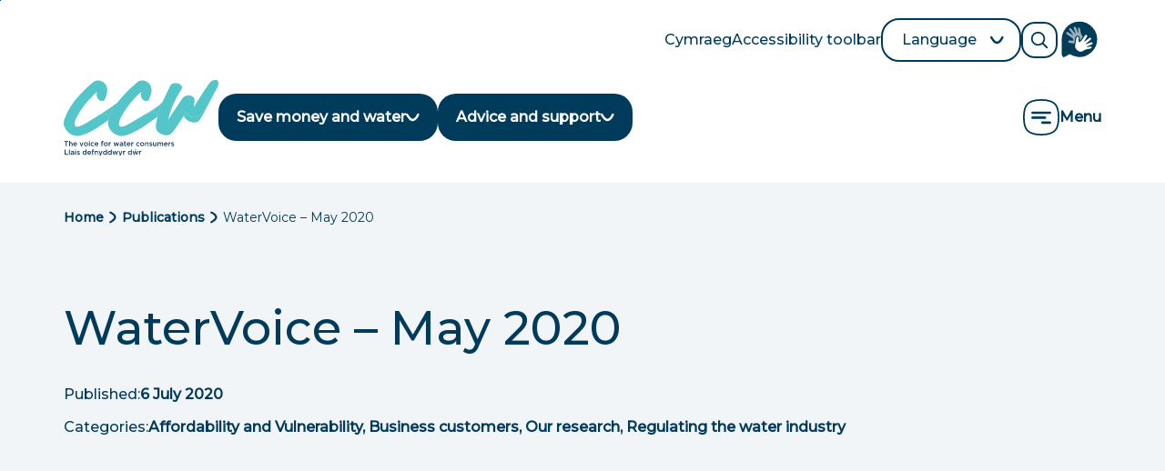

--- FILE ---
content_type: text/html; charset=UTF-8
request_url: http://www.ccw.org.uk/publication/watervoice-may-2020/
body_size: 19822
content:

<!doctype html>
<html lang="en-GB">

<head>
    <meta charset="utf-8">
    <meta http-equiv="x-ua-compatible" content="ie=edge">
    <meta name="viewport" content="width=device-width, initial-scale=1">
    <meta name='robots' content='index, follow, max-image-preview:large, max-snippet:-1, max-video-preview:-1' />

	<!-- This site is optimized with the Yoast SEO plugin v26.6 - https://yoast.com/wordpress/plugins/seo/ -->
	<title>WaterVoice – May 2020 - CCW</title>
	<link rel="canonical" href="https://www.ccw.org.uk/publication/watervoice-may-2020/" />
	<meta property="og:locale" content="en_US" />
	<meta property="og:type" content="article" />
	<meta property="og:title" content="WaterVoice – May 2020 - CCW" />
	<meta property="og:description" content="CCW’s online research community – WaterVoice – was launched in 2020 to help us keep our finger on the pulse of water consumers’ views. The reports summarise the views of people in this community. It is made up of hundreds of water bill payers from across England and Wales whose views we regularly seek on issues relating to the water industry and the work of CCW itself. This page features some of the findings to emerge from WaterVoice which provide a flavour of customers’ views that may be of particular interest to other water sector stakeholders." />
	<meta property="og:url" content="https://www.ccw.org.uk/publication/watervoice-may-2020/" />
	<meta property="og:site_name" content="CCW" />
	<meta property="article:publisher" content="https://www.facebook.com/CCWvoice/" />
	<meta property="article:modified_time" content="2023-03-02T08:38:04+00:00" />
	<meta property="og:image" content="https://www.ccw.org.uk/app/uploads/2020/07/WaterVoice-community-graphic-landscape.jpg" />
	<meta property="og:image:width" content="1200" />
	<meta property="og:image:height" content="600" />
	<meta property="og:image:type" content="image/jpeg" />
	<meta name="twitter:card" content="summary_large_image" />
	<meta name="twitter:site" content="@CCWvoice" />
	<meta name="twitter:label1" content="Est. reading time" />
	<meta name="twitter:data1" content="2 minutes" />
	<script type="application/ld+json" class="yoast-schema-graph">{"@context":"https://schema.org","@graph":[{"@type":"WebPage","@id":"https://www.ccw.org.uk/publication/watervoice-may-2020/","url":"https://www.ccw.org.uk/publication/watervoice-may-2020/","name":"WaterVoice – May 2020 - CCW","isPartOf":{"@id":"https://ccw.staging.civiccomputing.com/#website"},"primaryImageOfPage":{"@id":"https://www.ccw.org.uk/publication/watervoice-may-2020/#primaryimage"},"image":{"@id":"https://www.ccw.org.uk/publication/watervoice-may-2020/#primaryimage"},"thumbnailUrl":"https://www.ccw.org.uk/app/uploads/2020/07/WaterVoice-community-graphic-landscape.jpg","datePublished":"2020-07-06T12:59:21+00:00","dateModified":"2023-03-02T08:38:04+00:00","breadcrumb":{"@id":"https://www.ccw.org.uk/publication/watervoice-may-2020/#breadcrumb"},"inLanguage":"en-US","potentialAction":[{"@type":"ReadAction","target":["https://www.ccw.org.uk/publication/watervoice-may-2020/"]}]},{"@type":"ImageObject","inLanguage":"en-US","@id":"https://www.ccw.org.uk/publication/watervoice-may-2020/#primaryimage","url":"https://www.ccw.org.uk/app/uploads/2020/07/WaterVoice-community-graphic-landscape.jpg","contentUrl":"https://www.ccw.org.uk/app/uploads/2020/07/WaterVoice-community-graphic-landscape.jpg","width":1200,"height":600,"caption":"WaterVoice Community graphic. Illustration of a diverse people on a purple background."},{"@type":"BreadcrumbList","@id":"https://www.ccw.org.uk/publication/watervoice-may-2020/#breadcrumb","itemListElement":[{"@type":"ListItem","position":1,"name":"Home","item":"https://www.ccw.org.uk/"},{"@type":"ListItem","position":2,"name":"WaterVoice – May 2020"}]},{"@type":"WebSite","@id":"https://ccw.staging.civiccomputing.com/#website","url":"https://ccw.staging.civiccomputing.com/","name":"CCW","description":"The voice for water consumers","potentialAction":[{"@type":"SearchAction","target":{"@type":"EntryPoint","urlTemplate":"https://ccw.staging.civiccomputing.com/?s={search_term_string}"},"query-input":{"@type":"PropertyValueSpecification","valueRequired":true,"valueName":"search_term_string"}}],"inLanguage":"en-US"}]}</script>
	<!-- / Yoast SEO plugin. -->


<link rel='dns-prefetch' href='//cc.cdn.civiccomputing.com' />
<link rel='dns-prefetch' href='//widget.trustpilot.com' />
<link rel='dns-prefetch' href='//fonts.googleapis.com' />
<link rel="alternate" title="oEmbed (JSON)" type="application/json+oembed" href="https://www.ccw.org.uk/wp-json/oembed/1.0/embed?url=https%3A%2F%2Fwww.ccw.org.uk%2Fpublication%2Fwatervoice-may-2020%2F" />
<link rel="alternate" title="oEmbed (XML)" type="text/xml+oembed" href="https://www.ccw.org.uk/wp-json/oembed/1.0/embed?url=https%3A%2F%2Fwww.ccw.org.uk%2Fpublication%2Fwatervoice-may-2020%2F&#038;format=xml" />
<style id='wp-img-auto-sizes-contain-inline-css' type='text/css'>
img:is([sizes=auto i],[sizes^="auto," i]){contain-intrinsic-size:3000px 1500px}
/*# sourceURL=wp-img-auto-sizes-contain-inline-css */
</style>
<style id='wp-block-library-inline-css' type='text/css'>
:root{--wp-block-synced-color:#7a00df;--wp-block-synced-color--rgb:122,0,223;--wp-bound-block-color:var(--wp-block-synced-color);--wp-editor-canvas-background:#ddd;--wp-admin-theme-color:#007cba;--wp-admin-theme-color--rgb:0,124,186;--wp-admin-theme-color-darker-10:#006ba1;--wp-admin-theme-color-darker-10--rgb:0,107,160.5;--wp-admin-theme-color-darker-20:#005a87;--wp-admin-theme-color-darker-20--rgb:0,90,135;--wp-admin-border-width-focus:2px}@media (min-resolution:192dpi){:root{--wp-admin-border-width-focus:1.5px}}.wp-element-button{cursor:pointer}:root .has-very-light-gray-background-color{background-color:#eee}:root .has-very-dark-gray-background-color{background-color:#313131}:root .has-very-light-gray-color{color:#eee}:root .has-very-dark-gray-color{color:#313131}:root .has-vivid-green-cyan-to-vivid-cyan-blue-gradient-background{background:linear-gradient(135deg,#00d084,#0693e3)}:root .has-purple-crush-gradient-background{background:linear-gradient(135deg,#34e2e4,#4721fb 50%,#ab1dfe)}:root .has-hazy-dawn-gradient-background{background:linear-gradient(135deg,#faaca8,#dad0ec)}:root .has-subdued-olive-gradient-background{background:linear-gradient(135deg,#fafae1,#67a671)}:root .has-atomic-cream-gradient-background{background:linear-gradient(135deg,#fdd79a,#004a59)}:root .has-nightshade-gradient-background{background:linear-gradient(135deg,#330968,#31cdcf)}:root .has-midnight-gradient-background{background:linear-gradient(135deg,#020381,#2874fc)}:root{--wp--preset--font-size--normal:16px;--wp--preset--font-size--huge:42px}.has-regular-font-size{font-size:1em}.has-larger-font-size{font-size:2.625em}.has-normal-font-size{font-size:var(--wp--preset--font-size--normal)}.has-huge-font-size{font-size:var(--wp--preset--font-size--huge)}.has-text-align-center{text-align:center}.has-text-align-left{text-align:left}.has-text-align-right{text-align:right}.has-fit-text{white-space:nowrap!important}#end-resizable-editor-section{display:none}.aligncenter{clear:both}.items-justified-left{justify-content:flex-start}.items-justified-center{justify-content:center}.items-justified-right{justify-content:flex-end}.items-justified-space-between{justify-content:space-between}.screen-reader-text{border:0;clip-path:inset(50%);height:1px;margin:-1px;overflow:hidden;padding:0;position:absolute;width:1px;word-wrap:normal!important}.screen-reader-text:focus{background-color:#ddd;clip-path:none;color:#444;display:block;font-size:1em;height:auto;left:5px;line-height:normal;padding:15px 23px 14px;text-decoration:none;top:5px;width:auto;z-index:100000}html :where(.has-border-color){border-style:solid}html :where([style*=border-top-color]){border-top-style:solid}html :where([style*=border-right-color]){border-right-style:solid}html :where([style*=border-bottom-color]){border-bottom-style:solid}html :where([style*=border-left-color]){border-left-style:solid}html :where([style*=border-width]){border-style:solid}html :where([style*=border-top-width]){border-top-style:solid}html :where([style*=border-right-width]){border-right-style:solid}html :where([style*=border-bottom-width]){border-bottom-style:solid}html :where([style*=border-left-width]){border-left-style:solid}html :where(img[class*=wp-image-]){height:auto;max-width:100%}:where(figure){margin:0 0 1em}html :where(.is-position-sticky){--wp-admin--admin-bar--position-offset:var(--wp-admin--admin-bar--height,0px)}@media screen and (max-width:600px){html :where(.is-position-sticky){--wp-admin--admin-bar--position-offset:0px}}

/*# sourceURL=wp-block-library-inline-css */
</style><style id='global-styles-inline-css' type='text/css'>
:root{--wp--preset--aspect-ratio--square: 1;--wp--preset--aspect-ratio--4-3: 4/3;--wp--preset--aspect-ratio--3-4: 3/4;--wp--preset--aspect-ratio--3-2: 3/2;--wp--preset--aspect-ratio--2-3: 2/3;--wp--preset--aspect-ratio--16-9: 16/9;--wp--preset--aspect-ratio--9-16: 9/16;--wp--preset--color--black: #000000;--wp--preset--color--cyan-bluish-gray: #abb8c3;--wp--preset--color--white: #ffffff;--wp--preset--color--pale-pink: #f78da7;--wp--preset--color--vivid-red: #cf2e2e;--wp--preset--color--luminous-vivid-orange: #ff6900;--wp--preset--color--luminous-vivid-amber: #fcb900;--wp--preset--color--light-green-cyan: #7bdcb5;--wp--preset--color--vivid-green-cyan: #00d084;--wp--preset--color--pale-cyan-blue: #8ed1fc;--wp--preset--color--vivid-cyan-blue: #0693e3;--wp--preset--color--vivid-purple: #9b51e0;--wp--preset--gradient--vivid-cyan-blue-to-vivid-purple: linear-gradient(135deg,rgb(6,147,227) 0%,rgb(155,81,224) 100%);--wp--preset--gradient--light-green-cyan-to-vivid-green-cyan: linear-gradient(135deg,rgb(122,220,180) 0%,rgb(0,208,130) 100%);--wp--preset--gradient--luminous-vivid-amber-to-luminous-vivid-orange: linear-gradient(135deg,rgb(252,185,0) 0%,rgb(255,105,0) 100%);--wp--preset--gradient--luminous-vivid-orange-to-vivid-red: linear-gradient(135deg,rgb(255,105,0) 0%,rgb(207,46,46) 100%);--wp--preset--gradient--very-light-gray-to-cyan-bluish-gray: linear-gradient(135deg,rgb(238,238,238) 0%,rgb(169,184,195) 100%);--wp--preset--gradient--cool-to-warm-spectrum: linear-gradient(135deg,rgb(74,234,220) 0%,rgb(151,120,209) 20%,rgb(207,42,186) 40%,rgb(238,44,130) 60%,rgb(251,105,98) 80%,rgb(254,248,76) 100%);--wp--preset--gradient--blush-light-purple: linear-gradient(135deg,rgb(255,206,236) 0%,rgb(152,150,240) 100%);--wp--preset--gradient--blush-bordeaux: linear-gradient(135deg,rgb(254,205,165) 0%,rgb(254,45,45) 50%,rgb(107,0,62) 100%);--wp--preset--gradient--luminous-dusk: linear-gradient(135deg,rgb(255,203,112) 0%,rgb(199,81,192) 50%,rgb(65,88,208) 100%);--wp--preset--gradient--pale-ocean: linear-gradient(135deg,rgb(255,245,203) 0%,rgb(182,227,212) 50%,rgb(51,167,181) 100%);--wp--preset--gradient--electric-grass: linear-gradient(135deg,rgb(202,248,128) 0%,rgb(113,206,126) 100%);--wp--preset--gradient--midnight: linear-gradient(135deg,rgb(2,3,129) 0%,rgb(40,116,252) 100%);--wp--preset--font-size--small: 13px;--wp--preset--font-size--medium: 20px;--wp--preset--font-size--large: 36px;--wp--preset--font-size--x-large: 42px;--wp--preset--spacing--20: 0.44rem;--wp--preset--spacing--30: 0.67rem;--wp--preset--spacing--40: 1rem;--wp--preset--spacing--50: 1.5rem;--wp--preset--spacing--60: 2.25rem;--wp--preset--spacing--70: 3.38rem;--wp--preset--spacing--80: 5.06rem;--wp--preset--shadow--natural: 6px 6px 9px rgba(0, 0, 0, 0.2);--wp--preset--shadow--deep: 12px 12px 50px rgba(0, 0, 0, 0.4);--wp--preset--shadow--sharp: 6px 6px 0px rgba(0, 0, 0, 0.2);--wp--preset--shadow--outlined: 6px 6px 0px -3px rgb(255, 255, 255), 6px 6px rgb(0, 0, 0);--wp--preset--shadow--crisp: 6px 6px 0px rgb(0, 0, 0);}:where(.is-layout-flex){gap: 0.5em;}:where(.is-layout-grid){gap: 0.5em;}body .is-layout-flex{display: flex;}.is-layout-flex{flex-wrap: wrap;align-items: center;}.is-layout-flex > :is(*, div){margin: 0;}body .is-layout-grid{display: grid;}.is-layout-grid > :is(*, div){margin: 0;}:where(.wp-block-columns.is-layout-flex){gap: 2em;}:where(.wp-block-columns.is-layout-grid){gap: 2em;}:where(.wp-block-post-template.is-layout-flex){gap: 1.25em;}:where(.wp-block-post-template.is-layout-grid){gap: 1.25em;}.has-black-color{color: var(--wp--preset--color--black) !important;}.has-cyan-bluish-gray-color{color: var(--wp--preset--color--cyan-bluish-gray) !important;}.has-white-color{color: var(--wp--preset--color--white) !important;}.has-pale-pink-color{color: var(--wp--preset--color--pale-pink) !important;}.has-vivid-red-color{color: var(--wp--preset--color--vivid-red) !important;}.has-luminous-vivid-orange-color{color: var(--wp--preset--color--luminous-vivid-orange) !important;}.has-luminous-vivid-amber-color{color: var(--wp--preset--color--luminous-vivid-amber) !important;}.has-light-green-cyan-color{color: var(--wp--preset--color--light-green-cyan) !important;}.has-vivid-green-cyan-color{color: var(--wp--preset--color--vivid-green-cyan) !important;}.has-pale-cyan-blue-color{color: var(--wp--preset--color--pale-cyan-blue) !important;}.has-vivid-cyan-blue-color{color: var(--wp--preset--color--vivid-cyan-blue) !important;}.has-vivid-purple-color{color: var(--wp--preset--color--vivid-purple) !important;}.has-black-background-color{background-color: var(--wp--preset--color--black) !important;}.has-cyan-bluish-gray-background-color{background-color: var(--wp--preset--color--cyan-bluish-gray) !important;}.has-white-background-color{background-color: var(--wp--preset--color--white) !important;}.has-pale-pink-background-color{background-color: var(--wp--preset--color--pale-pink) !important;}.has-vivid-red-background-color{background-color: var(--wp--preset--color--vivid-red) !important;}.has-luminous-vivid-orange-background-color{background-color: var(--wp--preset--color--luminous-vivid-orange) !important;}.has-luminous-vivid-amber-background-color{background-color: var(--wp--preset--color--luminous-vivid-amber) !important;}.has-light-green-cyan-background-color{background-color: var(--wp--preset--color--light-green-cyan) !important;}.has-vivid-green-cyan-background-color{background-color: var(--wp--preset--color--vivid-green-cyan) !important;}.has-pale-cyan-blue-background-color{background-color: var(--wp--preset--color--pale-cyan-blue) !important;}.has-vivid-cyan-blue-background-color{background-color: var(--wp--preset--color--vivid-cyan-blue) !important;}.has-vivid-purple-background-color{background-color: var(--wp--preset--color--vivid-purple) !important;}.has-black-border-color{border-color: var(--wp--preset--color--black) !important;}.has-cyan-bluish-gray-border-color{border-color: var(--wp--preset--color--cyan-bluish-gray) !important;}.has-white-border-color{border-color: var(--wp--preset--color--white) !important;}.has-pale-pink-border-color{border-color: var(--wp--preset--color--pale-pink) !important;}.has-vivid-red-border-color{border-color: var(--wp--preset--color--vivid-red) !important;}.has-luminous-vivid-orange-border-color{border-color: var(--wp--preset--color--luminous-vivid-orange) !important;}.has-luminous-vivid-amber-border-color{border-color: var(--wp--preset--color--luminous-vivid-amber) !important;}.has-light-green-cyan-border-color{border-color: var(--wp--preset--color--light-green-cyan) !important;}.has-vivid-green-cyan-border-color{border-color: var(--wp--preset--color--vivid-green-cyan) !important;}.has-pale-cyan-blue-border-color{border-color: var(--wp--preset--color--pale-cyan-blue) !important;}.has-vivid-cyan-blue-border-color{border-color: var(--wp--preset--color--vivid-cyan-blue) !important;}.has-vivid-purple-border-color{border-color: var(--wp--preset--color--vivid-purple) !important;}.has-vivid-cyan-blue-to-vivid-purple-gradient-background{background: var(--wp--preset--gradient--vivid-cyan-blue-to-vivid-purple) !important;}.has-light-green-cyan-to-vivid-green-cyan-gradient-background{background: var(--wp--preset--gradient--light-green-cyan-to-vivid-green-cyan) !important;}.has-luminous-vivid-amber-to-luminous-vivid-orange-gradient-background{background: var(--wp--preset--gradient--luminous-vivid-amber-to-luminous-vivid-orange) !important;}.has-luminous-vivid-orange-to-vivid-red-gradient-background{background: var(--wp--preset--gradient--luminous-vivid-orange-to-vivid-red) !important;}.has-very-light-gray-to-cyan-bluish-gray-gradient-background{background: var(--wp--preset--gradient--very-light-gray-to-cyan-bluish-gray) !important;}.has-cool-to-warm-spectrum-gradient-background{background: var(--wp--preset--gradient--cool-to-warm-spectrum) !important;}.has-blush-light-purple-gradient-background{background: var(--wp--preset--gradient--blush-light-purple) !important;}.has-blush-bordeaux-gradient-background{background: var(--wp--preset--gradient--blush-bordeaux) !important;}.has-luminous-dusk-gradient-background{background: var(--wp--preset--gradient--luminous-dusk) !important;}.has-pale-ocean-gradient-background{background: var(--wp--preset--gradient--pale-ocean) !important;}.has-electric-grass-gradient-background{background: var(--wp--preset--gradient--electric-grass) !important;}.has-midnight-gradient-background{background: var(--wp--preset--gradient--midnight) !important;}.has-small-font-size{font-size: var(--wp--preset--font-size--small) !important;}.has-medium-font-size{font-size: var(--wp--preset--font-size--medium) !important;}.has-large-font-size{font-size: var(--wp--preset--font-size--large) !important;}.has-x-large-font-size{font-size: var(--wp--preset--font-size--x-large) !important;}
/*# sourceURL=global-styles-inline-css */
</style>

<style id='classic-theme-styles-inline-css' type='text/css'>
/*! This file is auto-generated */
.wp-block-button__link{color:#fff;background-color:#32373c;border-radius:9999px;box-shadow:none;text-decoration:none;padding:calc(.667em + 2px) calc(1.333em + 2px);font-size:1.125em}.wp-block-file__button{background:#32373c;color:#fff;text-decoration:none}
/*# sourceURL=/wp-includes/css/classic-themes.min.css */
</style>
<link rel='stylesheet' id='ccw_fonts-css' href='https://fonts.googleapis.com/css2?family=Montserrat%3Awght%40400%3B500&#038;display=swap&#038;ver=1' type='text/css' media='all' />
<link rel='stylesheet' id='ccw_main_styles-css' href='http://www.ccw.org.uk/app/themes/ccw/asset_dist/app.css?ver=1768795451' type='text/css' media='all' />
<script type="text/javascript" src="http://www.ccw.org.uk/wp/wp-includes/js/jquery/jquery.min.js?ver=3.7.1" id="jquery-core-js"></script>
<script type="text/javascript" src="http://www.ccw.org.uk/wp/wp-includes/js/jquery/jquery-migrate.min.js?ver=3.4.1" id="jquery-migrate-js"></script>
<script type="text/javascript" src="http://www.ccw.org.uk/app/plugins/ccw-postcodes/public/js/ccw-postcodes-public.js?ver=1.0.0" id="ccw-postcodes-js"></script>
<link rel="https://api.w.org/" href="https://www.ccw.org.uk/wp-json/" /><link rel="alternate" title="JSON" type="application/json" href="https://www.ccw.org.uk/wp-json/wp/v2/publication/18662" /><link rel="EditURI" type="application/rsd+xml" title="RSD" href="https://www.ccw.org.uk/wp/xmlrpc.php?rsd" />
<meta name="generator" content="WordPress 6.9" />
<link rel='shortlink' href='https://www.ccw.org.uk/?p=18662' />
<script type="text/javascript" id="before-gtag-script">
/* <![CDATA[ */
window.dataLayer = window.dataLayer || [];
  function gtag(){dataLayer.push(arguments);}
  gtag('consent', 'default', {
    'analytics_storage': 'denied'
  });
/* ]]> */
</script>
<script type="text/javascript" src="https://www.googletagmanager.com/gtag/js?id=G-M77BSTR04Y" async="async"></script>
<script type="text/javascript" id="after-gtag-script">
/* <![CDATA[ */
gtag('js', new Date());
  gtag('config', 'G-M77BSTR04Y');
  (function(w, d, s, l, i) {
    w[l] = w[l] || [];
    w[l].push({
        'gtm.start':
            new Date().getTime(),
        event: 'gtm.js'
    });
    var f = d.getElementsByTagName(s)[0],
        j = d.createElement(s),
        dl = l != 'dataLayer' ? '&l=' + l : '';
    j.async = true;
    j.src ='https://www.googletagmanager.com/gtm.js?id=' + i + dl;
    f.parentNode.insertBefore(j, f);
})(window, document, 'script', 'dataLayer', 'GTM-5KGW2VX');
/* ]]> */
</script>
<link rel="icon" href="https://www.ccw.org.uk/app/uploads/2022/11/favicon-150x150.jpg" sizes="32x32" />
<link rel="icon" href="https://www.ccw.org.uk/app/uploads/2022/11/favicon.jpg" sizes="192x192" />
<link rel="apple-touch-icon" href="https://www.ccw.org.uk/app/uploads/2022/11/favicon.jpg" />
<meta name="msapplication-TileImage" content="https://www.ccw.org.uk/app/uploads/2022/11/favicon.jpg" />
</head>

<body class="wp-singular publication-template-default single single-publication postid-18662 wp-theme-ccw" lang="en-GB">

    <!--[if lt IE 8]>
<p class="browserupgrade">You are using an <strong>outdated</strong> browser. Please <a href="http://browsehappy.com/">upgrade your browser</a> to improve your experience.</p>
<![endif]-->

    <a class="skip-link" href="#main-content" id="skip-link">Skip to main content</a>
    <!-- HEADER + Navigation // BEGIN -->
    <header class="header" id="header">
        <div class="container header__container">
            <!-- top nav bar -->
            <div class="header__top">
                <ul class="top-nav" aria-label="Accessibility and language selection menu">
                    <li class="top-nav__item top-nav__item--lang top-nav__item--hidden"><button class="top-nav__btn lang" data-lang="en" data-recite-translate-skip="true">English <span class="sr-only">Translate language button</span></button></li>
                    <li class="top-nav__item top-nav__item--lang"><button class="top-nav__btn lang" data-lang="cy" data-recite-translate-skip="true">Cymraeg <span class="sr-only">Translate language button</span></button></li>
                    <li class="top-nav__item"><button class="top-nav__btn" id="ccw-reciteme-btn">Accessibility toolbar <span class="sr-only">Opens ReciteMe</span></button></li>

                    <li class="top-nav__item">
                        <button class="language-selector" id="ccw-language-button" aria-controls="ccw-language-dropdown" aria-expanded="false">
                            <span class="language-selector__text">Language </span> <span class="sr-only">selection</span>
                            <svg class="icon language-selector__icon" aria-hidden=true>
                                <use xlink:href="http://www.ccw.org.uk/app/themes/ccw/asset_dist/images/icons/symbol-defs.svg#icon-angle-down"></use>
                            </svg>
                        </button>
                                                <ul class="language-dropdown" id="ccw-language-dropdown">
                                                            <li class="language-dropdown__item">
                                    <button class="language-dropdown__btn lang" data-recite-translate-skip="true" data-lang="ar">
                                        <span aria-hidden="true">عربى</span>
                                        <span class="sr-only">Arabic</span>
                                    </button>
                                </li>
                                                            <li class="language-dropdown__item">
                                    <button class="language-dropdown__btn lang" data-recite-translate-skip="true" data-lang="bn">
                                        <span aria-hidden="true">বাঙালি</span>
                                        <span class="sr-only">Bengali</span>
                                    </button>
                                </li>
                                                            <li class="language-dropdown__item">
                                    <button class="language-dropdown__btn lang" data-recite-translate-skip="true" data-lang="zh-CN">
                                        <span aria-hidden="true">简体中文</span>
                                        <span class="sr-only">Chinese</span>
                                    </button>
                                </li>
                                                            <li class="language-dropdown__item">
                                    <button class="language-dropdown__btn lang" data-recite-translate-skip="true" data-lang="en-GB">
                                        <span aria-hidden="true">English</span>
                                        <span class="sr-only">English</span>
                                    </button>
                                </li>
                                                            <li class="language-dropdown__item">
                                    <button class="language-dropdown__btn lang" data-recite-translate-skip="true" data-lang="fr">
                                        <span aria-hidden="true">Français</span>
                                        <span class="sr-only">French</span>
                                    </button>
                                </li>
                                                            <li class="language-dropdown__item">
                                    <button class="language-dropdown__btn lang" data-recite-translate-skip="true" data-lang="de">
                                        <span aria-hidden="true">Deutsch</span>
                                        <span class="sr-only">Dutch</span>
                                    </button>
                                </li>
                                                            <li class="language-dropdown__item">
                                    <button class="language-dropdown__btn lang" data-recite-translate-skip="true" data-lang="gu">
                                        <span aria-hidden="true">ગુજરાતી</span>
                                        <span class="sr-only">Gujarati</span>
                                    </button>
                                </li>
                                                            <li class="language-dropdown__item">
                                    <button class="language-dropdown__btn lang" data-recite-translate-skip="true" data-lang="it">
                                        <span aria-hidden="true">Italiano</span>
                                        <span class="sr-only">Italian</span>
                                    </button>
                                </li>
                                                            <li class="language-dropdown__item">
                                    <button class="language-dropdown__btn lang" data-recite-translate-skip="true" data-lang="lt">
                                        <span aria-hidden="true">Lietuvis</span>
                                        <span class="sr-only">Lithuanian</span>
                                    </button>
                                </li>
                                                            <li class="language-dropdown__item">
                                    <button class="language-dropdown__btn lang" data-recite-translate-skip="true" data-lang="pl">
                                        <span aria-hidden="true">Polskie</span>
                                        <span class="sr-only">Polish</span>
                                    </button>
                                </li>
                                                            <li class="language-dropdown__item">
                                    <button class="language-dropdown__btn lang" data-recite-translate-skip="true" data-lang="pt">
                                        <span aria-hidden="true">Português</span>
                                        <span class="sr-only">Portuguese</span>
                                    </button>
                                </li>
                                                            <li class="language-dropdown__item">
                                    <button class="language-dropdown__btn lang" data-recite-translate-skip="true" data-lang="pa">
                                        <span aria-hidden="true">ਪੰਜਾਬੀ</span>
                                        <span class="sr-only">Papuan</span>
                                    </button>
                                </li>
                                                            <li class="language-dropdown__item">
                                    <button class="language-dropdown__btn lang" data-recite-translate-skip="true" data-lang="ro">
                                        <span aria-hidden="true">Română</span>
                                        <span class="sr-only">Romanian</span>
                                    </button>
                                </li>
                                                            <li class="language-dropdown__item">
                                    <button class="language-dropdown__btn lang" data-recite-translate-skip="true" data-lang="so">
                                        <span aria-hidden="true">Soomaali</span>
                                        <span class="sr-only">Soomaali</span>
                                    </button>
                                </li>
                                                            <li class="language-dropdown__item">
                                    <button class="language-dropdown__btn lang" data-recite-translate-skip="true" data-lang="es">
                                        <span aria-hidden="true">Español</span>
                                        <span class="sr-only">Spanish</span>
                                    </button>
                                </li>
                                                            <li class="language-dropdown__item">
                                    <button class="language-dropdown__btn lang" data-recite-translate-skip="true" data-lang="tr">
                                        <span aria-hidden="true">Türk</span>
                                        <span class="sr-only">Turkish</span>
                                    </button>
                                </li>
                                                            <li class="language-dropdown__item">
                                    <button class="language-dropdown__btn lang" data-recite-translate-skip="true" data-lang="ur">
                                        <span aria-hidden="true">اردو</span>
                                        <span class="sr-only">Urdu</span>
                                    </button>
                                </li>
                                                            <li class="language-dropdown__item">
                                    <button class="language-dropdown__btn lang" data-recite-translate-skip="true" data-lang="cy">
                                        <span aria-hidden="true">Cymraeg</span>
                                        <span class="sr-only">Cymraeg</span>
                                    </button>
                                </li>
                                                    </ul>
                    </li>
                </ul>

                <div class="header__search-bsl">
                    <button type="button" class="search-toggle" aria-expanded="false" aria-controls="search-form" id="search-form-toggle">
                        <span class="sr-only">Toggle search form</span>
                        <svg class="icon search-toggle__icon" aria-hidden="true">
                            <use xlink:href="http://www.ccw.org.uk/app/themes/ccw/asset_dist/images/icons/symbol-defs.svg#icon-magn-glass"></use>
                        </svg>
                        <svg class="icon search-toggle__icon search-toggle__icon--close" aria-hidden="true">
                            <use xlink:href="http://www.ccw.org.uk/app/themes/ccw/asset_dist/images/icons/symbol-defs.svg#icon-close-fill"></use>
                        </svg>
                    </button>
                                            <a class="bsl-icon bsl-icon--header" href="https://www.ccw.org.uk/british-sign-language-bsl/" target="_self">
                            <span class="sr-only">Visit the British Sign Language directory page</span>
                                                        <img alt="" src="http://www.ccw.org.uk/app/themes/ccw/images/bsl-large.svg" class="bsl-icon__img">
                        </a>
                                    </div>
            </div>

            <div class="search-form" id="search-form" role="region" aria-labelledby="search-form-toggle">
       

        <form role="search" aria-label="Sitewide search" method="get" action="/">
            <div class="search-form__top">
                <div class="search-form__input">
                    <label for="search-form-input" class="sr-only">Search the website...</label>
                    <input id="search-form-input" class="search-form__input-text" type="text" placeholder="Search the website..." name="s">

                    <button type="submit" id="submit" class="search-form__submit">
                        <svg class="icon search-form__search-icon" aria-hidden="true">
                            <use xlink:href="http://www.ccw.org.uk/app/themes/ccw/asset_dist/images/icons/symbol-defs.svg#icon-magn-glass"></use>
                        </svg>
                        <span>Search</span>
                    </button>
                </div>
            </div>
        </form>

        <div> 
                        <nav aria-label = "Suggested search terms">
            <ul class="search-form__bottom">
                                    <li class="search-form__item">
                        <a href="/?s=Water+meter+calculator" class="search-form__item-link">
                            Water meter calculator                        </a>
                    </li>
					                    <li class="search-form__item">
                        <a href="/?s=Make+a+complaint" class="search-form__item-link">
                            Make a complaint                        </a>
                    </li>
					                    <li class="search-form__item">
                        <a href="/?s=Help+with+bills" class="search-form__item-link">
                            Help with bills                        </a>
                    </li>
					                    <li class="search-form__item">
                        <a href="/?s=Our+work" class="search-form__item-link">
                            Our work                        </a>
                    </li>
					                    <li class="search-form__item">
                        <a href="/?s=Publications" class="search-form__item-link">
                            Publications                        </a>
                    </li>
					            </ul>
            </nav>
                    </div>
        
        <button class="search-form__close" aria-controls="search-form" aria-expanded="false" id="search-close">
            <span class="sr-only">Close search form</span>
            <svg class="icon search-form__close-icon" aria-hidden="true">
                <use xlink:href="http://www.ccw.org.uk/app/themes/ccw/asset_dist/images/icons/symbol-defs.svg#icon-close"></use>
            </svg>
        </button>
</div>

            <div class="header__bottom">
                <div class="logo">
                                        <a class="logo__link" href="https://www.ccw.org.uk" title="CCW - The voice for water consumers" id="logo-link">
                        <img alt="CCW logo image" src="http://www.ccw.org.uk/app/themes/ccw/images/logo.svg" aria-hidden="true" class="logo__img" id="logo">
                    </a>
                </div>

                                    <nav aria-label="Main Menu" class="header__menu">
                        <ul id="menu-header-main-menu" class="menu-left"><li class=' menu-item menu-item-type-custom menu-item-object-custom menu-item-has-children menu-left__item'><button class="menu-left__btn" aria-expanded="false" aria-haspopup="true"><span class="menu-left__title">Save money and water</span><svg class="icon menu-left__icon" aria-hidden=true>
                    <use xlink:href="http://www.ccw.org.uk/app/themes/ccw/asset_dist/images/icons/symbol-defs.svg#icon-angle-down"></use>
                </svg></button><ul  class="menu-left__submenu menu-left__submenu--level-0" ><li class="back-menu menu-left__item"><button class="back-menu__btn"><svg class="icon back-menu__icon" aria-hidden=true>
			<use xlink:href="http://www.ccw.org.uk/app/themes/ccw/asset_dist/images/icons/symbol-defs.svg#icon-angle-square"></use>
		</svg><span class="sr-only">Back to </span>Menu</button></li><li class=' menu-item menu-item-type-post_type menu-item-object-page menu-item-has-children menu-left__item'><a href="https://www.ccw.org.uk/save-money-and-water/" class="menu-left__submenu-link menu-left__submenu-link--level-1"><svg class="icon" aria-hidden=true>
			<use xlink:href="http://www.ccw.org.uk/app/themes/ccw/asset_dist/images/icons/symbol-defs.svg#icon-angle-right"></use>
		</svg>Explore all the ways to save money and water</a><ul  class=" menu-left__submenu--level-1" ><li class=' menu-item menu-item-type-post_type menu-item-object-page menu-left__submenu-item'><a href="https://www.ccw.org.uk/save-money-and-water/help-with-bills/" class="menu-left__submenu-link menu-left__submenu-link--level-2">Help with bills</a></li>
<li class=' menu-item menu-item-type-post_type menu-item-object-page menu-left__submenu-item'><a href="https://www.ccw.org.uk/save-money-and-water/water-meter-calculator/" class="menu-left__submenu-link menu-left__submenu-link--level-2">Water meter calculator</a></li>
<li class=' menu-item menu-item-type-post_type menu-item-object-page menu-left__submenu-item'><a href="https://www.ccw.org.uk/save-money-and-water/better-off-calculator/" class="menu-left__submenu-link menu-left__submenu-link--level-2">Better Off Calculator</a></li>
<li class=' menu-item menu-item-type-post_type menu-item-object-page menu-left__submenu-item'><a href="https://www.ccw.org.uk/save-money-and-water/tips-to-cut-your-water-bill/" class="menu-left__submenu-link menu-left__submenu-link--level-2">Tips to cut your water bill</a></li>
<li class=' menu-item menu-item-type-post_type menu-item-object-page menu-left__submenu-item'><a href="https://www.ccw.org.uk/save-money-and-water/save-water-in-garden/" class="menu-left__submenu-link menu-left__submenu-link--level-2">Save water in the garden</a></li>
<li class=' menu-item menu-item-type-post_type menu-item-object-page menu-left__submenu-item'><a href="https://www.ccw.org.uk/save-money-and-water/waterenergysavinghome/" class="menu-left__submenu-link menu-left__submenu-link--level-2">Save water and energy in the home</a></li>
<li class=' menu-item menu-item-type-post_type menu-item-object-page menu-left__submenu-item'><a href="https://www.ccw.org.uk/save-money-and-water/averagewateruse/" class="menu-left__submenu-link menu-left__submenu-link--level-2">How much water do you use?</a></li>
<li class=' menu-item menu-item-type-post_type menu-item-object-page menu-left__submenu-item'><a href="https://www.ccw.org.uk/save-money-and-water/free-water-saving-stuff/" class="menu-left__submenu-link menu-left__submenu-link--level-2">Get Water Fit</a></li>
<li class=' menu-item menu-item-type-post_type menu-item-object-page menu-left__submenu-item'><a href="https://www.ccw.org.uk/podcasts/" class="menu-left__submenu-link menu-left__submenu-link--level-2">Waterfall podcast</a></li>
<li class=' menu-item menu-item-type-post_type menu-item-object-page menu-left__submenu-item'><a href="https://www.ccw.org.uk/save-money-and-water/drought/" class="menu-left__submenu-link menu-left__submenu-link--level-2">Drought</a></li>
	</ul>
</li>
</ul>
</li>
<li class='menu-left__item--gap menu-item menu-item-type-custom menu-item-object-custom menu-item-has-children menu-left__item'><button class="menu-left__btn" aria-expanded="false" aria-haspopup="true"><span class="menu-left__title">Advice and support</span><svg class="icon menu-left__icon" aria-hidden=true>
                    <use xlink:href="http://www.ccw.org.uk/app/themes/ccw/asset_dist/images/icons/symbol-defs.svg#icon-angle-down"></use>
                </svg></button><ul  class="menu-left__submenu menu-left__submenu--level-0" ><li class="back-menu menu-left__item"><button class="back-menu__btn"><svg class="icon back-menu__icon" aria-hidden=true>
			<use xlink:href="http://www.ccw.org.uk/app/themes/ccw/asset_dist/images/icons/symbol-defs.svg#icon-angle-square"></use>
		</svg><span class="sr-only">Back to </span>Menu</button></li><li class=' menu-item menu-item-type-post_type menu-item-object-page menu-item-has-children menu-left__item'><a href="https://www.ccw.org.uk/advice-and-support/" class="menu-left__submenu-link menu-left__submenu-link--level-1"><svg class="icon" aria-hidden=true>
			<use xlink:href="http://www.ccw.org.uk/app/themes/ccw/asset_dist/images/icons/symbol-defs.svg#icon-angle-right"></use>
		</svg>Explore all of our advice and support</a><ul  class=" menu-left__submenu--level-1" ><li class='menu-left__submenu-item--25 menu-item menu-item-type-post_type menu-item-object-page menu-item-has-children menu-left__submenu-item menu-left__submenu-item--with-children'><a href="https://www.ccw.org.uk/advice-and-support/households/" class="menu-left__submenu-link menu-left__submenu-link--level-2">For households<span class="menu-left__submenu-desc">Explore our advice on any kind of residential water supply or sewage issue</span></a><button aria-expanded="false" class="menu-left__btn--level-2"><span class="sr-only">For households submenu toggle</span><svg class="icon menu-left__icon--level-2" aria-hidden=true>
				<use xlink:href="http://www.ccw.org.uk/app/themes/ccw/asset_dist/images/icons/symbol-defs.svg#icon-angle-square"></use>
			</svg></button><ul  class=" menu-left__submenu--level-2" ><li class=' menu-item menu-item-type-post_type menu-item-object-page menu-left__submenu-item'><a href="https://www.ccw.org.uk/save-money-and-water/help-with-bills/" class="menu-left__submenu-link menu-left__submenu-link--level-3">Help with bills</a></li>
<li class=' menu-item menu-item-type-post_type menu-item-object-page menu-left__submenu-item'><a href="https://www.ccw.org.uk/advice-and-support/households/water-companies/" class="menu-left__submenu-link menu-left__submenu-link--level-3">Find your water company</a></li>
<li class=' menu-item menu-item-type-post_type menu-item-object-page menu-left__submenu-item'><a href="https://www.ccw.org.uk/advice-and-support/households/priority-services/" class="menu-left__submenu-link menu-left__submenu-link--level-3">Extra free help – priority services</a></li>
<li class=' menu-item menu-item-type-post_type menu-item-object-page menu-left__submenu-item'><a href="https://www.ccw.org.uk/advice-and-support/households/winter-advice/" class="menu-left__submenu-link menu-left__submenu-link--level-3">Winter advice</a></li>
<li class=' menu-item menu-item-type-post_type menu-item-object-page menu-left__submenu-item'><a href="https://www.ccw.org.uk/advice-and-support/households/company-performance/" class="menu-left__submenu-link menu-left__submenu-link--level-3">Water company performance</a></li>
<li class=' menu-item menu-item-type-post_type menu-item-object-page menu-left__submenu-item'><a href="https://www.ccw.org.uk/advice-and-support/complaint-performance/" class="menu-left__submenu-link menu-left__submenu-link--level-3">Complaint performance</a></li>
<li class=' menu-item menu-item-type-post_type menu-item-object-page menu-left__submenu-item'><a href="https://www.ccw.org.uk/advice-and-support/households/is-there-enough-water/" class="menu-left__submenu-link menu-left__submenu-link--level-3">Is there enough water where you live?</a></li>
<li class=' menu-item menu-item-type-post_type menu-item-object-page menu-left__submenu-item'><a href="https://www.ccw.org.uk/advice-and-support/households/trialling-different-household-charges/" class="menu-left__submenu-link menu-left__submenu-link--level-3">Trialling different household charges</a></li>
<li class=' menu-item menu-item-type-post_type menu-item-object-page menu-left__submenu-item'><a href="https://www.ccw.org.uk/advice-and-support/households/customer-licence-condition/" class="menu-left__submenu-link menu-left__submenu-link--level-3">Customer Licence Condition</a></li>
		</ul>
</li>
<li class='menu-left__submenu-item--25 menu-item menu-item-type-post_type menu-item-object-page menu-item-has-children menu-left__submenu-item menu-left__submenu-item--with-children'><a href="https://www.ccw.org.uk/advice-and-support/businesses/" class="menu-left__submenu-link menu-left__submenu-link--level-2">Business customers<span class="menu-left__submenu-desc">Explore our advice on business water supply or sewage issues</span></a><button aria-expanded="false" class="menu-left__btn--level-2"><span class="sr-only">Business customers submenu toggle</span><svg class="icon menu-left__icon--level-2" aria-hidden=true>
				<use xlink:href="http://www.ccw.org.uk/app/themes/ccw/asset_dist/images/icons/symbol-defs.svg#icon-angle-square"></use>
			</svg></button><ul  class=" menu-left__submenu--level-2" ><li class=' menu-item menu-item-type-post_type menu-item-object-page menu-left__submenu-item'><a href="https://www.ccw.org.uk/advice-and-support/businesses/help-to-navigate-the-retail-market/" class="menu-left__submenu-link menu-left__submenu-link--level-3">Help to navigate the retail market</a></li>
<li class=' menu-item menu-item-type-post_type menu-item-object-page menu-left__submenu-item'><a href="https://www.ccw.org.uk/advice-and-support/businesses/water-retailers/" class="menu-left__submenu-link menu-left__submenu-link--level-3">Water retailers</a></li>
<li class=' menu-item menu-item-type-post_type menu-item-object-page menu-left__submenu-item'><a href="https://www.ccw.org.uk/advice-and-support/businesses/bill-help-for-business-customers/" class="menu-left__submenu-link menu-left__submenu-link--level-3">Bill help for business customers</a></li>
<li class=' menu-item menu-item-type-post_type menu-item-object-page menu-left__submenu-item'><a href="https://www.ccw.org.uk/advice-and-support/businesses/retail-performance/" class="menu-left__submenu-link menu-left__submenu-link--level-3">Retail performance</a></li>
<li class=' menu-item menu-item-type-post_type menu-item-object-page menu-left__submenu-item'><a href="https://www.ccw.org.uk/advice-and-support/businesses/business-meeting/" class="menu-left__submenu-link menu-left__submenu-link--level-3">Business meetings</a></li>
		</ul>
</li>
<li class='menu-left__submenu-item--25 menu-item menu-item-type-post_type menu-item-object-page menu-item-has-children menu-left__submenu-item menu-left__submenu-item--with-children'><a href="https://www.ccw.org.uk/advice-and-support/make-a-complaint/" class="menu-left__submenu-link menu-left__submenu-link--level-2">Make a complaint<span class="menu-left__submenu-desc">We can advise or help you resolve your complaint</span></a><button aria-expanded="false" class="menu-left__btn--level-2"><span class="sr-only">Make a complaint submenu toggle</span><svg class="icon menu-left__icon--level-2" aria-hidden=true>
				<use xlink:href="http://www.ccw.org.uk/app/themes/ccw/asset_dist/images/icons/symbol-defs.svg#icon-angle-square"></use>
			</svg></button><ul  class=" menu-left__submenu--level-2" ><li class=' menu-item menu-item-type-post_type menu-item-object-page menu-left__submenu-item'><a href="https://www.ccw.org.uk/advice-and-support/complaint-letter-tool/" class="menu-left__submenu-link menu-left__submenu-link--level-3">Complaint letter tool</a></li>
<li class=' menu-item menu-item-type-post_type menu-item-object-page menu-left__submenu-item'><a href="https://www.ccw.org.uk/advice-and-support/make-a-complaint/complaints-we-cant-help-with/" class="menu-left__submenu-link menu-left__submenu-link--level-3">Complaints we can’t help with</a></li>
<li class=' menu-item menu-item-type-post_type menu-item-object-page menu-left__submenu-item'><a href="https://www.ccw.org.uk/advice-and-support/make-a-complaint/alternative-dispute-resolution/" class="menu-left__submenu-link menu-left__submenu-link--level-3">Alternative Dispute Resolution (ADR)</a></li>
<li class=' menu-item menu-item-type-post_type menu-item-object-page menu-left__submenu-item'><a href="https://www.ccw.org.uk/advice-and-support/make-a-complaint/complain-about-us/" class="menu-left__submenu-link menu-left__submenu-link--level-3">Complain about us</a></li>
<li class=' menu-item menu-item-type-post_type menu-item-object-page menu-left__submenu-item'><a href="https://www.ccw.org.uk/advice-and-support/make-a-complaint/our-complaint-successes/" class="menu-left__submenu-link menu-left__submenu-link--level-3">Our complaint successes</a></li>
<li class=' menu-item menu-item-type-post_type menu-item-object-page menu-left__submenu-item'><a href="https://www.ccw.org.uk/advice-and-support/make-a-complaint/complaints-policy/" class="menu-left__submenu-link menu-left__submenu-link--level-3">Complaints process policy</a></li>
<li class=' menu-item menu-item-type-post_type menu-item-object-page menu-left__submenu-item'><a href="https://www.ccw.org.uk/advice-and-support/make-a-complaint/unacceptable-customer-contact-policy/" class="menu-left__submenu-link menu-left__submenu-link--level-3">Unacceptable Customer Contact Policy</a></li>
		</ul>
</li>
<li class='menu-left__submenu-item--25 menu-item menu-item-type-post_type menu-item-object-page menu-left__submenu-item'><a href="https://www.ccw.org.uk/advice-and-support/faqs/" class="menu-left__submenu-link menu-left__submenu-link--level-2">FAQs<span class="menu-left__submenu-desc">Answers to your frequently asked questions</span></a></li>
<li class='menu-left__submenu-item--25  menu-left__submenu-item--last-absolute menu-item menu-item-type-post_type menu-item-object-page menu-left__submenu-item'><a href="https://www.ccw.org.uk/podcasts/" class="menu-left__submenu-link menu-left__submenu-link--level-2">Waterfall podcast</a></li>
	</ul>
</li>
</ul>
</li>
<li class=' menu-item menu-item-type-post_type menu-item-object-page menu-left__item menu-left__item--plain'><a href="https://www.ccw.org.uk/advice-and-support/make-a-complaint/" class="menu-left__link">Make a complaint</a></li>
<li class=' menu-item menu-item-type-post_type menu-item-object-page menu-left__item menu-left__item--plain'><a href="https://www.ccw.org.uk/save-money-and-water/water-meter-calculator/" class="menu-left__link">Water meter calculator</a></li>
<li class=' menu-item menu-item-type-post_type menu-item-object-page menu-left__item menu-left__item--plain'><a href="https://www.ccw.org.uk/advice-and-support/faqs/" class="menu-left__link">FAQs</a></li>
</ul>                    </nav>
                
                <button class="menu-toggle" id="main-menu-toggle" aria-expanded="false" aria-controls="main-menu">
                    <svg class="icon menu-toggle__icon" aria-hidden="true">
                        <use xlink:href="http://www.ccw.org.uk/app/themes/ccw/asset_dist/images/icons/symbol-defs.svg#icon-menu"></use>
                    </svg>
                    <svg class="icon menu-toggle__icon menu-toggle__icon--close" aria-hidden="true">
                        <use xlink:href="http://www.ccw.org.uk/app/themes/ccw/asset_dist/images/icons/symbol-defs.svg#icon-close-fill"></use>
                    </svg>
                    <svg class="icon menu-toggle__icon menu-toggle__icon--close-nofill" aria-hidden="true">
                        <use xlink:href="http://www.ccw.org.uk/app/themes/ccw/asset_dist/images/icons/symbol-defs.svg#icon-close"></use>
                    </svg>
                    <span class="menu-toggle__title">Menu</span>
                    <span class="menu-toggle__title menu-toggle__title--close">Close</span>
                </button>

            </div>
        </div>

        <div id="main-menu" class="menu-container">
            <div class="container menu-container__inner">

                <!-- Main menu for mobile -->
                <div class="menu-container__left-menu" id="mobile-left-menu">
                                            <nav aria-label="Main menu for mobile">
                            <ul id="menu-header-main-menu-1" class="menu-left"><li class=' menu-item menu-item-type-custom menu-item-object-custom menu-item-has-children menu-left__item'><button class="menu-left__btn" aria-expanded="false" aria-haspopup="true"><span class="menu-left__title">Save money and water</span><svg class="icon menu-left__icon" aria-hidden=true>
                    <use xlink:href="http://www.ccw.org.uk/app/themes/ccw/asset_dist/images/icons/symbol-defs.svg#icon-angle-down"></use>
                </svg></button><ul  class="menu-left__submenu menu-left__submenu--level-0" ><li class="back-menu menu-left__item"><button class="back-menu__btn"><svg class="icon back-menu__icon" aria-hidden=true>
			<use xlink:href="http://www.ccw.org.uk/app/themes/ccw/asset_dist/images/icons/symbol-defs.svg#icon-angle-square"></use>
		</svg><span class="sr-only">Back to </span>Menu</button></li><li class=' menu-item menu-item-type-post_type menu-item-object-page menu-item-has-children menu-left__item'><a href="https://www.ccw.org.uk/save-money-and-water/" class="menu-left__submenu-link menu-left__submenu-link--level-1"><svg class="icon" aria-hidden=true>
			<use xlink:href="http://www.ccw.org.uk/app/themes/ccw/asset_dist/images/icons/symbol-defs.svg#icon-angle-right"></use>
		</svg>Explore all the ways to save money and water</a><ul  class=" menu-left__submenu--level-1" ><li class=' menu-item menu-item-type-post_type menu-item-object-page menu-left__submenu-item'><a href="https://www.ccw.org.uk/save-money-and-water/help-with-bills/" class="menu-left__submenu-link menu-left__submenu-link--level-2">Help with bills</a></li>
<li class=' menu-item menu-item-type-post_type menu-item-object-page menu-left__submenu-item'><a href="https://www.ccw.org.uk/save-money-and-water/water-meter-calculator/" class="menu-left__submenu-link menu-left__submenu-link--level-2">Water meter calculator</a></li>
<li class=' menu-item menu-item-type-post_type menu-item-object-page menu-left__submenu-item'><a href="https://www.ccw.org.uk/save-money-and-water/better-off-calculator/" class="menu-left__submenu-link menu-left__submenu-link--level-2">Better Off Calculator</a></li>
<li class=' menu-item menu-item-type-post_type menu-item-object-page menu-left__submenu-item'><a href="https://www.ccw.org.uk/save-money-and-water/tips-to-cut-your-water-bill/" class="menu-left__submenu-link menu-left__submenu-link--level-2">Tips to cut your water bill</a></li>
<li class=' menu-item menu-item-type-post_type menu-item-object-page menu-left__submenu-item'><a href="https://www.ccw.org.uk/save-money-and-water/save-water-in-garden/" class="menu-left__submenu-link menu-left__submenu-link--level-2">Save water in the garden</a></li>
<li class=' menu-item menu-item-type-post_type menu-item-object-page menu-left__submenu-item'><a href="https://www.ccw.org.uk/save-money-and-water/waterenergysavinghome/" class="menu-left__submenu-link menu-left__submenu-link--level-2">Save water and energy in the home</a></li>
<li class=' menu-item menu-item-type-post_type menu-item-object-page menu-left__submenu-item'><a href="https://www.ccw.org.uk/save-money-and-water/averagewateruse/" class="menu-left__submenu-link menu-left__submenu-link--level-2">How much water do you use?</a></li>
<li class=' menu-item menu-item-type-post_type menu-item-object-page menu-left__submenu-item'><a href="https://www.ccw.org.uk/save-money-and-water/free-water-saving-stuff/" class="menu-left__submenu-link menu-left__submenu-link--level-2">Get Water Fit</a></li>
<li class=' menu-item menu-item-type-post_type menu-item-object-page menu-left__submenu-item'><a href="https://www.ccw.org.uk/podcasts/" class="menu-left__submenu-link menu-left__submenu-link--level-2">Waterfall podcast</a></li>
<li class=' menu-item menu-item-type-post_type menu-item-object-page menu-left__submenu-item'><a href="https://www.ccw.org.uk/save-money-and-water/drought/" class="menu-left__submenu-link menu-left__submenu-link--level-2">Drought</a></li>
	</ul>
</li>
</ul>
</li>
<li class='menu-left__item--gap menu-item menu-item-type-custom menu-item-object-custom menu-item-has-children menu-left__item'><button class="menu-left__btn" aria-expanded="false" aria-haspopup="true"><span class="menu-left__title">Advice and support</span><svg class="icon menu-left__icon" aria-hidden=true>
                    <use xlink:href="http://www.ccw.org.uk/app/themes/ccw/asset_dist/images/icons/symbol-defs.svg#icon-angle-down"></use>
                </svg></button><ul  class="menu-left__submenu menu-left__submenu--level-0" ><li class="back-menu menu-left__item"><button class="back-menu__btn"><svg class="icon back-menu__icon" aria-hidden=true>
			<use xlink:href="http://www.ccw.org.uk/app/themes/ccw/asset_dist/images/icons/symbol-defs.svg#icon-angle-square"></use>
		</svg><span class="sr-only">Back to </span>Menu</button></li><li class=' menu-item menu-item-type-post_type menu-item-object-page menu-item-has-children menu-left__item'><a href="https://www.ccw.org.uk/advice-and-support/" class="menu-left__submenu-link menu-left__submenu-link--level-1"><svg class="icon" aria-hidden=true>
			<use xlink:href="http://www.ccw.org.uk/app/themes/ccw/asset_dist/images/icons/symbol-defs.svg#icon-angle-right"></use>
		</svg>Explore all of our advice and support</a><ul  class=" menu-left__submenu--level-1" ><li class='menu-left__submenu-item--25 menu-item menu-item-type-post_type menu-item-object-page menu-item-has-children menu-left__submenu-item menu-left__submenu-item--with-children'><a href="https://www.ccw.org.uk/advice-and-support/households/" class="menu-left__submenu-link menu-left__submenu-link--level-2">For households<span class="menu-left__submenu-desc">Explore our advice on any kind of residential water supply or sewage issue</span></a><button aria-expanded="false" class="menu-left__btn--level-2"><span class="sr-only">For households submenu toggle</span><svg class="icon menu-left__icon--level-2" aria-hidden=true>
				<use xlink:href="http://www.ccw.org.uk/app/themes/ccw/asset_dist/images/icons/symbol-defs.svg#icon-angle-square"></use>
			</svg></button><ul  class=" menu-left__submenu--level-2" ><li class=' menu-item menu-item-type-post_type menu-item-object-page menu-left__submenu-item'><a href="https://www.ccw.org.uk/save-money-and-water/help-with-bills/" class="menu-left__submenu-link menu-left__submenu-link--level-3">Help with bills</a></li>
<li class=' menu-item menu-item-type-post_type menu-item-object-page menu-left__submenu-item'><a href="https://www.ccw.org.uk/advice-and-support/households/water-companies/" class="menu-left__submenu-link menu-left__submenu-link--level-3">Find your water company</a></li>
<li class=' menu-item menu-item-type-post_type menu-item-object-page menu-left__submenu-item'><a href="https://www.ccw.org.uk/advice-and-support/households/priority-services/" class="menu-left__submenu-link menu-left__submenu-link--level-3">Extra free help – priority services</a></li>
<li class=' menu-item menu-item-type-post_type menu-item-object-page menu-left__submenu-item'><a href="https://www.ccw.org.uk/advice-and-support/households/winter-advice/" class="menu-left__submenu-link menu-left__submenu-link--level-3">Winter advice</a></li>
<li class=' menu-item menu-item-type-post_type menu-item-object-page menu-left__submenu-item'><a href="https://www.ccw.org.uk/advice-and-support/households/company-performance/" class="menu-left__submenu-link menu-left__submenu-link--level-3">Water company performance</a></li>
<li class=' menu-item menu-item-type-post_type menu-item-object-page menu-left__submenu-item'><a href="https://www.ccw.org.uk/advice-and-support/complaint-performance/" class="menu-left__submenu-link menu-left__submenu-link--level-3">Complaint performance</a></li>
<li class=' menu-item menu-item-type-post_type menu-item-object-page menu-left__submenu-item'><a href="https://www.ccw.org.uk/advice-and-support/households/is-there-enough-water/" class="menu-left__submenu-link menu-left__submenu-link--level-3">Is there enough water where you live?</a></li>
<li class=' menu-item menu-item-type-post_type menu-item-object-page menu-left__submenu-item'><a href="https://www.ccw.org.uk/advice-and-support/households/trialling-different-household-charges/" class="menu-left__submenu-link menu-left__submenu-link--level-3">Trialling different household charges</a></li>
<li class=' menu-item menu-item-type-post_type menu-item-object-page menu-left__submenu-item'><a href="https://www.ccw.org.uk/advice-and-support/households/customer-licence-condition/" class="menu-left__submenu-link menu-left__submenu-link--level-3">Customer Licence Condition</a></li>
		</ul>
</li>
<li class='menu-left__submenu-item--25 menu-item menu-item-type-post_type menu-item-object-page menu-item-has-children menu-left__submenu-item menu-left__submenu-item--with-children'><a href="https://www.ccw.org.uk/advice-and-support/businesses/" class="menu-left__submenu-link menu-left__submenu-link--level-2">Business customers<span class="menu-left__submenu-desc">Explore our advice on business water supply or sewage issues</span></a><button aria-expanded="false" class="menu-left__btn--level-2"><span class="sr-only">Business customers submenu toggle</span><svg class="icon menu-left__icon--level-2" aria-hidden=true>
				<use xlink:href="http://www.ccw.org.uk/app/themes/ccw/asset_dist/images/icons/symbol-defs.svg#icon-angle-square"></use>
			</svg></button><ul  class=" menu-left__submenu--level-2" ><li class=' menu-item menu-item-type-post_type menu-item-object-page menu-left__submenu-item'><a href="https://www.ccw.org.uk/advice-and-support/businesses/help-to-navigate-the-retail-market/" class="menu-left__submenu-link menu-left__submenu-link--level-3">Help to navigate the retail market</a></li>
<li class=' menu-item menu-item-type-post_type menu-item-object-page menu-left__submenu-item'><a href="https://www.ccw.org.uk/advice-and-support/businesses/water-retailers/" class="menu-left__submenu-link menu-left__submenu-link--level-3">Water retailers</a></li>
<li class=' menu-item menu-item-type-post_type menu-item-object-page menu-left__submenu-item'><a href="https://www.ccw.org.uk/advice-and-support/businesses/bill-help-for-business-customers/" class="menu-left__submenu-link menu-left__submenu-link--level-3">Bill help for business customers</a></li>
<li class=' menu-item menu-item-type-post_type menu-item-object-page menu-left__submenu-item'><a href="https://www.ccw.org.uk/advice-and-support/businesses/retail-performance/" class="menu-left__submenu-link menu-left__submenu-link--level-3">Retail performance</a></li>
<li class=' menu-item menu-item-type-post_type menu-item-object-page menu-left__submenu-item'><a href="https://www.ccw.org.uk/advice-and-support/businesses/business-meeting/" class="menu-left__submenu-link menu-left__submenu-link--level-3">Business meetings</a></li>
		</ul>
</li>
<li class='menu-left__submenu-item--25 menu-item menu-item-type-post_type menu-item-object-page menu-item-has-children menu-left__submenu-item menu-left__submenu-item--with-children'><a href="https://www.ccw.org.uk/advice-and-support/make-a-complaint/" class="menu-left__submenu-link menu-left__submenu-link--level-2">Make a complaint<span class="menu-left__submenu-desc">We can advise or help you resolve your complaint</span></a><button aria-expanded="false" class="menu-left__btn--level-2"><span class="sr-only">Make a complaint submenu toggle</span><svg class="icon menu-left__icon--level-2" aria-hidden=true>
				<use xlink:href="http://www.ccw.org.uk/app/themes/ccw/asset_dist/images/icons/symbol-defs.svg#icon-angle-square"></use>
			</svg></button><ul  class=" menu-left__submenu--level-2" ><li class=' menu-item menu-item-type-post_type menu-item-object-page menu-left__submenu-item'><a href="https://www.ccw.org.uk/advice-and-support/complaint-letter-tool/" class="menu-left__submenu-link menu-left__submenu-link--level-3">Complaint letter tool</a></li>
<li class=' menu-item menu-item-type-post_type menu-item-object-page menu-left__submenu-item'><a href="https://www.ccw.org.uk/advice-and-support/make-a-complaint/complaints-we-cant-help-with/" class="menu-left__submenu-link menu-left__submenu-link--level-3">Complaints we can’t help with</a></li>
<li class=' menu-item menu-item-type-post_type menu-item-object-page menu-left__submenu-item'><a href="https://www.ccw.org.uk/advice-and-support/make-a-complaint/alternative-dispute-resolution/" class="menu-left__submenu-link menu-left__submenu-link--level-3">Alternative Dispute Resolution (ADR)</a></li>
<li class=' menu-item menu-item-type-post_type menu-item-object-page menu-left__submenu-item'><a href="https://www.ccw.org.uk/advice-and-support/make-a-complaint/complain-about-us/" class="menu-left__submenu-link menu-left__submenu-link--level-3">Complain about us</a></li>
<li class=' menu-item menu-item-type-post_type menu-item-object-page menu-left__submenu-item'><a href="https://www.ccw.org.uk/advice-and-support/make-a-complaint/our-complaint-successes/" class="menu-left__submenu-link menu-left__submenu-link--level-3">Our complaint successes</a></li>
<li class=' menu-item menu-item-type-post_type menu-item-object-page menu-left__submenu-item'><a href="https://www.ccw.org.uk/advice-and-support/make-a-complaint/complaints-policy/" class="menu-left__submenu-link menu-left__submenu-link--level-3">Complaints process policy</a></li>
<li class=' menu-item menu-item-type-post_type menu-item-object-page menu-left__submenu-item'><a href="https://www.ccw.org.uk/advice-and-support/make-a-complaint/unacceptable-customer-contact-policy/" class="menu-left__submenu-link menu-left__submenu-link--level-3">Unacceptable Customer Contact Policy</a></li>
		</ul>
</li>
<li class='menu-left__submenu-item--25 menu-item menu-item-type-post_type menu-item-object-page menu-left__submenu-item'><a href="https://www.ccw.org.uk/advice-and-support/faqs/" class="menu-left__submenu-link menu-left__submenu-link--level-2">FAQs<span class="menu-left__submenu-desc">Answers to your frequently asked questions</span></a></li>
<li class='menu-left__submenu-item--25  menu-left__submenu-item--last-absolute menu-item menu-item-type-post_type menu-item-object-page menu-left__submenu-item'><a href="https://www.ccw.org.uk/podcasts/" class="menu-left__submenu-link menu-left__submenu-link--level-2">Waterfall podcast</a></li>
	</ul>
</li>
</ul>
</li>
<li class=' menu-item menu-item-type-post_type menu-item-object-page menu-left__item menu-left__item--plain'><a href="https://www.ccw.org.uk/advice-and-support/make-a-complaint/" class="menu-left__link">Make a complaint</a></li>
<li class=' menu-item menu-item-type-post_type menu-item-object-page menu-left__item menu-left__item--plain'><a href="https://www.ccw.org.uk/save-money-and-water/water-meter-calculator/" class="menu-left__link">Water meter calculator</a></li>
<li class=' menu-item menu-item-type-post_type menu-item-object-page menu-left__item menu-left__item--plain'><a href="https://www.ccw.org.uk/advice-and-support/faqs/" class="menu-left__link">FAQs</a></li>
</ul>                        </nav>
                                    </div>

                                    <nav aria-label="Burger Menu" class="menu-main">
                        <ul id="menu-header-burger-menu" class="menu-main__list menu-main__list--main"><li class=" menu-item menu-item-type-custom menu-item-object-custom menu-item-has-children menu-main__list menu-main__list--main__item--first menu-main__item menu-main__item--level-0"><button class="menu-main__link menu-main__link--btn menu-main__link--level-0 " aria-expanded="false"  data-level="0"><span class="menu-main__link-title">Our work<svg class="icon menu-main__icon" aria-hidden="true">
			<use xlink:href="http://www.ccw.org.uk/app/themes/ccw/asset_dist/images/icons/symbol-defs.svg#icon-angle-right"></use>
		</svg></span></button><ul  class="menu-main__sub-list menu-main__sub-list--1 " data-menu-level=1 ><li class="back-menu-burger back-menu-burger--level-1 menu-main__item"><button class="back-menu-burger__btn back-menu__btn--level-1"><svg class="icon back-menu__icon" aria-hidden=true>
			<use xlink:href="http://www.ccw.org.uk/app/themes/ccw/asset_dist/images/icons/symbol-defs.svg#icon-angle-square"></use>
		</svg><span class="sr-only">Back to </span> Menu </button></li><li class=" menu-item menu-item-type-custom menu-item-object-custom menu-item-has-children menu-main__item menu-main__item--level-1"><a href="/our-work/" class="menu-main__link menu-main__link--level-1 ">Explore our work</a><ul  class="menu-main__list menu-main__list--2 " data-menu-level=2 ><li class=" menu-item menu-item-type-post_type menu-item-object-page menu-main__item menu-main__item--level-2"><a href="https://www.ccw.org.uk/our-work/our-achievements/" class="menu-main__link menu-main__link--level-2 ">Our achievements</a></li>
<li class=" menu-item menu-item-type-custom menu-item-object-custom menu-item-has-children menu-main__item menu-main__item--level-2"><button class="menu-main__link menu-main__link--btn menu-main__link--level-2 " aria-expanded="false"  data-level="2"><span class="menu-main__link-title">Our strategy<svg class="icon menu-main__icon" aria-hidden="true">
			<use xlink:href="http://www.ccw.org.uk/app/themes/ccw/asset_dist/images/icons/symbol-defs.svg#icon-angle-right"></use>
		</svg></span></button><ul  class="menu-main__sub-list menu-main__sub-list--3 " data-menu-level=3 ><li class="back-menu-burger back-menu-burger--level-3 menu-main__item"><button class="back-menu-burger__btn back-menu__btn--level-3"><svg class="icon back-menu__icon" aria-hidden=true>
			<use xlink:href="http://www.ccw.org.uk/app/themes/ccw/asset_dist/images/icons/symbol-defs.svg#icon-angle-square"></use>
		</svg><span class="sr-only">Back to </span>Explore our work</button></li><li class=" menu-item menu-item-type-post_type menu-item-object-page menu-item-has-children menu-main__item menu-main__item--level-3"><a href="https://www.ccw.org.uk/our-work/our-strategy/" class="menu-main__link menu-main__link--level-3 ">Explore our strategy</a><ul  class="menu-main__list menu-main__list--4 " data-menu-level=4 ><li class=" menu-item menu-item-type-post_type menu-item-object-page menu-main__item menu-main__item--level-4"><a href="https://www.ccw.org.uk/our-work/a-trusted-water-sector/" class="menu-main__link menu-main__link--level-4 ">Trust in the water sector</a></li>
<li class=" menu-item menu-item-type-post_type menu-item-object-page menu-main__item menu-main__item--level-4"><a href="https://www.ccw.org.uk/our-work/fair-and-affordable-bills/" class="menu-main__link menu-main__link--level-4 ">Fair and affordable bills</a></li>
<li class=" menu-item menu-item-type-post_type menu-item-object-page menu-main__item menu-main__item--level-4"><a href="https://www.ccw.org.uk/our-work/resilient-water-services/" class="menu-main__link menu-main__link--level-4 ">Resilient water services</a></li>
			</ul>
</li>
		</ul>
</li>
<li class=" menu-item menu-item-type-custom menu-item-object-custom menu-item-has-children menu-main__item menu-main__item--level-2"><button class="menu-main__link menu-main__link--btn menu-main__link--level-2 " aria-expanded="false"  data-level="2"><span class="menu-main__link-title">Our campaigns<svg class="icon menu-main__icon" aria-hidden="true">
			<use xlink:href="http://www.ccw.org.uk/app/themes/ccw/asset_dist/images/icons/symbol-defs.svg#icon-angle-right"></use>
		</svg></span></button><ul  class="menu-main__sub-list menu-main__sub-list--3 " data-menu-level=3 ><li class="back-menu-burger back-menu-burger--level-3 menu-main__item"><button class="back-menu-burger__btn back-menu__btn--level-3"><svg class="icon back-menu__icon" aria-hidden=true>
			<use xlink:href="http://www.ccw.org.uk/app/themes/ccw/asset_dist/images/icons/symbol-defs.svg#icon-angle-square"></use>
		</svg><span class="sr-only">Back to </span>Explore our work</button></li><li class=" menu-item menu-item-type-post_type menu-item-object-page menu-item-has-children menu-main__item menu-main__item--level-3"><a href="https://www.ccw.org.uk/our-work/our-campaigns/" class="menu-main__link menu-main__link--level-3 ">Our campaigns</a><ul  class="menu-main__list menu-main__list--4 " data-menu-level=4 ><li class=" menu-item menu-item-type-post_type menu-item-object-page menu-main__item menu-main__item--level-4"><a href="https://www.ccw.org.uk/our-work/our-campaigns/end-water-poverty/" class="menu-main__link menu-main__link--level-4 ">End water poverty</a></li>
<li class=" menu-item menu-item-type-post_type menu-item-object-page menu-main__item menu-main__item--level-4"><a href="https://www.ccw.org.uk/our-work/our-campaigns/end-sewer-flooding-misery/" class="menu-main__link menu-main__link--level-4 ">End sewer flooding misery</a></li>
<li class=" menu-item menu-item-type-post_type menu-item-object-page menu-main__item menu-main__item--level-4"><a href="https://www.ccw.org.uk/our-work/five-year-review-of-retail-market/" class="menu-main__link menu-main__link--level-4 ">Five year review of the water retail open market</a></li>
<li class=" menu-item menu-item-type-custom menu-item-object-custom menu-main__item menu-main__item--level-4"><a href="https://www.walkingwithwater.org.uk/" class="menu-main__link menu-main__link--level-4 ">Walking with water</a></li>
<li class=" menu-item menu-item-type-post_type menu-item-object-page menu-main__item menu-main__item--level-4"><a href="https://www.ccw.org.uk/our-work/our-campaigns/previous-campaigns/" class="menu-main__link menu-main__link--level-4 ">Previous campaigns</a></li>
			</ul>
</li>
		</ul>
</li>
<li class=" menu-item menu-item-type-post_type menu-item-object-page menu-item-has-children menu-main__item menu-main__item--level-2"><a href="https://www.ccw.org.uk/our-work/price-review/" class="menu-main__link menu-main__link--level-2 ">Price Review</a><ul  class="menu-main__sub-list menu-main__sub-list--3 " data-menu-level=3 ><li class="back-menu-burger back-menu-burger--level-3 menu-main__item"><button class="back-menu-burger__btn back-menu__btn--level-3"><svg class="icon back-menu__icon" aria-hidden=true>
			<use xlink:href="http://www.ccw.org.uk/app/themes/ccw/asset_dist/images/icons/symbol-defs.svg#icon-angle-square"></use>
		</svg><span class="sr-only">Back to </span>Explore our work</button></li><li class=" menu-item menu-item-type-post_type menu-item-object-page menu-main__item menu-main__item--level-3"><a href="https://www.ccw.org.uk/our-work/price-review/pr24-manifesto/" class="menu-main__link menu-main__link--level-3 ">PR24 Manifesto</a></li>
<li class="back-menu-burger back-menu-burger--level-3 menu-main__item"><button class="back-menu-burger__btn back-menu__btn--level-3"><svg class="icon back-menu__icon" aria-hidden=true>
			<use xlink:href="http://www.ccw.org.uk/app/themes/ccw/asset_dist/images/icons/symbol-defs.svg#icon-angle-square"></use>
		</svg><span class="sr-only">Back to </span>Explore our work</button></li><li class=" menu-item menu-item-type-post_type menu-item-object-page menu-main__item menu-main__item--level-3"><a href="https://www.ccw.org.uk/our-work/price-review/wales-price-review-forum/" class="menu-main__link menu-main__link--level-3 ">How will your money be spent on water in Wales</a></li>
		</ul>
</li>
<li class=" menu-item menu-item-type-post_type menu-item-object-page menu-main__item menu-main__item--level-2"><a href="https://www.ccw.org.uk/our-work/consumer-panels/" class="menu-main__link menu-main__link--level-2 ">Consumer panels</a></li>
	</ul>
</li>
</ul>
</li>
<li class=" menu-item menu-item-type-post_type menu-item-object-page menu-main__list menu-main__list--main__item--first menu-main__item menu-main__item--level-0"><a href="https://www.ccw.org.uk/publications/" class="menu-main__link menu-main__link--level-0 ">Publications</a></li>
<li class=" menu-item menu-item-type-post_type menu-item-object-page menu-main__list menu-main__list--main__item--first menu-main__item menu-main__item--level-0"><a href="https://www.ccw.org.uk/news-and-events/" class="menu-main__link menu-main__link--level-0 ">News and events</a></li>
<li class=" menu-item menu-item-type-custom menu-item-object-custom menu-item-has-children menu-main__list menu-main__list--main__item--first menu-main__item menu-main__item--level-0"><button class="menu-main__link menu-main__link--btn menu-main__link--level-0 " aria-expanded="false"  data-level="0"><span class="menu-main__link-title">About us<svg class="icon menu-main__icon" aria-hidden="true">
			<use xlink:href="http://www.ccw.org.uk/app/themes/ccw/asset_dist/images/icons/symbol-defs.svg#icon-angle-right"></use>
		</svg></span></button><ul  class="menu-main__sub-list menu-main__sub-list--1 " data-menu-level=1 ><li class="back-menu-burger back-menu-burger--level-1 menu-main__item"><button class="back-menu-burger__btn back-menu__btn--level-1"><svg class="icon back-menu__icon" aria-hidden=true>
			<use xlink:href="http://www.ccw.org.uk/app/themes/ccw/asset_dist/images/icons/symbol-defs.svg#icon-angle-square"></use>
		</svg><span class="sr-only">Back to </span> Menu </button></li><li class=" menu-item menu-item-type-post_type menu-item-object-page menu-item-has-children menu-main__item menu-main__item--level-1"><a href="https://www.ccw.org.uk/aboutus/" class="menu-main__link menu-main__link--level-1 ">Find out about us</a><ul  class="menu-main__list menu-main__list--2 " data-menu-level=2 ><li class=" menu-item menu-item-type-post_type menu-item-object-page menu-main__item menu-main__item--level-2"><a href="https://www.ccw.org.uk/our-work/our-values/" class="menu-main__link menu-main__link--level-2 ">Our values</a></li>
<li class=" menu-item menu-item-type-custom menu-item-object-custom menu-item-has-children menu-main__item menu-main__item--level-2"><button class="menu-main__link menu-main__link--btn menu-main__link--level-2 " aria-expanded="false"  data-level="2"><span class="menu-main__link-title">Work with us<svg class="icon menu-main__icon" aria-hidden="true">
			<use xlink:href="http://www.ccw.org.uk/app/themes/ccw/asset_dist/images/icons/symbol-defs.svg#icon-angle-right"></use>
		</svg></span></button><ul  class="menu-main__sub-list menu-main__sub-list--3 " data-menu-level=3 ><li class="back-menu-burger back-menu-burger--level-3 menu-main__item"><button class="back-menu-burger__btn back-menu__btn--level-3"><svg class="icon back-menu__icon" aria-hidden=true>
			<use xlink:href="http://www.ccw.org.uk/app/themes/ccw/asset_dist/images/icons/symbol-defs.svg#icon-angle-square"></use>
		</svg><span class="sr-only">Back to </span>Find out about us</button></li><li class=" menu-item menu-item-type-post_type menu-item-object-page menu-item-has-children menu-main__item menu-main__item--level-3"><a href="https://www.ccw.org.uk/work-with-us/" class="menu-main__link menu-main__link--level-3 ">Work with us</a><ul  class="menu-main__list menu-main__list--4 " data-menu-level=4 ><li class=" menu-item menu-item-type-post_type menu-item-object-page menu-main__item menu-main__item--level-4"><a href="https://www.ccw.org.uk/work-with-us/vacancies/" class="menu-main__link menu-main__link--level-4 ">Current vacancies</a></li>
<li class=" menu-item menu-item-type-post_type menu-item-object-page menu-main__item menu-main__item--level-4"><a href="https://www.ccw.org.uk/work-with-us/equality-diversity-inclusion/" class="menu-main__link menu-main__link--level-4 ">Equality, Diversity and Inclusion</a></li>
<li class=" menu-item menu-item-type-post_type menu-item-object-page menu-main__item menu-main__item--level-4"><a href="https://www.ccw.org.uk/work-with-us/supply-to-us/" class="menu-main__link menu-main__link--level-4 ">Interested in supplying to us?</a></li>
			</ul>
</li>
		</ul>
</li>
<li class=" menu-item menu-item-type-custom menu-item-object-custom menu-item-has-children menu-main__item menu-main__item--level-2"><button class="menu-main__link menu-main__link--btn menu-main__link--level-2 " aria-expanded="false"  data-level="2"><span class="menu-main__link-title">Our team<svg class="icon menu-main__icon" aria-hidden="true">
			<use xlink:href="http://www.ccw.org.uk/app/themes/ccw/asset_dist/images/icons/symbol-defs.svg#icon-angle-right"></use>
		</svg></span></button><ul  class="menu-main__sub-list menu-main__sub-list--3 " data-menu-level=3 ><li class="back-menu-burger back-menu-burger--level-3 menu-main__item"><button class="back-menu-burger__btn back-menu__btn--level-3"><svg class="icon back-menu__icon" aria-hidden=true>
			<use xlink:href="http://www.ccw.org.uk/app/themes/ccw/asset_dist/images/icons/symbol-defs.svg#icon-angle-square"></use>
		</svg><span class="sr-only">Back to </span>Find out about us</button></li><li class=" menu-item menu-item-type-post_type menu-item-object-page menu-item-has-children menu-main__item menu-main__item--level-3"><a href="https://www.ccw.org.uk/aboutus/our-team/" class="menu-main__link menu-main__link--level-3 ">Our team</a><ul  class="menu-main__list menu-main__list--4 " data-menu-level=4 ><li class=" menu-item menu-item-type-post_type menu-item-object-page menu-main__item menu-main__item--level-4"><a href="https://www.ccw.org.uk/aboutus/our-team/board/" class="menu-main__link menu-main__link--level-4 ">Our Board</a></li>
<li class=" menu-item menu-item-type-post_type menu-item-object-page menu-main__item menu-main__item--level-4"><a href="https://www.ccw.org.uk/aboutus/our-team/executive-team/" class="menu-main__link menu-main__link--level-4 ">Executive Team</a></li>
			</ul>
</li>
		</ul>
</li>
<li class=" menu-item menu-item-type-custom menu-item-object-custom menu-item-has-children menu-main__item menu-main__item--level-2"><button class="menu-main__link menu-main__link--btn menu-main__link--level-2 " aria-expanded="false"  data-level="2"><span class="menu-main__link-title">Governance<svg class="icon menu-main__icon" aria-hidden="true">
			<use xlink:href="http://www.ccw.org.uk/app/themes/ccw/asset_dist/images/icons/symbol-defs.svg#icon-angle-right"></use>
		</svg></span></button><ul  class="menu-main__sub-list menu-main__sub-list--3 " data-menu-level=3 ><li class="back-menu-burger back-menu-burger--level-3 menu-main__item"><button class="back-menu-burger__btn back-menu__btn--level-3"><svg class="icon back-menu__icon" aria-hidden=true>
			<use xlink:href="http://www.ccw.org.uk/app/themes/ccw/asset_dist/images/icons/symbol-defs.svg#icon-angle-square"></use>
		</svg><span class="sr-only">Back to </span>Find out about us</button></li><li class=" menu-item menu-item-type-post_type menu-item-object-page menu-item-has-children menu-main__item menu-main__item--level-3"><a href="https://www.ccw.org.uk/aboutus/governance/" class="menu-main__link menu-main__link--level-3 ">Explore our governance</a><ul  class="menu-main__list menu-main__list--4 " data-menu-level=4 ><li class=" menu-item menu-item-type-post_type menu-item-object-page menu-main__item menu-main__item--level-4"><a href="https://www.ccw.org.uk/aboutus/governance/our-legal-functions-duties-and-powers/" class="menu-main__link menu-main__link--level-4 ">Our legal functions, duties and powers</a></li>
<li class=" menu-item menu-item-type-post_type menu-item-object-page menu-main__item menu-main__item--level-4"><a href="https://www.ccw.org.uk/aboutus/governance/mou/" class="menu-main__link menu-main__link--level-4 ">Memoranda of Understanding</a></li>
<li class=" menu-item menu-item-type-post_type menu-item-object-page menu-main__item menu-main__item--level-4"><a href="https://www.ccw.org.uk/aboutus/governance/hospitality/" class="menu-main__link menu-main__link--level-4 ">Hospitality and Gift Register</a></li>
			</ul>
</li>
		</ul>
</li>
<li class=" menu-item menu-item-type-post_type menu-item-object-page menu-main__item menu-main__item--level-2"><a href="https://www.ccw.org.uk/aboutus/welshlanguage/" class="menu-main__link menu-main__link--level-2 ">Welsh Language</a></li>
	</ul>
</li>
</ul>
</li>
</ul>                    </nav>
                
                <div class="menu-container__featured" id="menu-featured">
    <div class="menu-container__featured-title">We thought you might like...</div>
    <div class="tiles-wrapper">

        
            
            
            <div class="tile tile--two-cols">
                <a class="tile__link" href="https://www.ccw.org.uk/save-money-and-water/water-meter-calculator/">
                    <img width="724" height="483" src="https://www.ccw.org.uk/app/uploads/2023/05/water-meter.jpg" class="tile__image wp-post-image" alt="Close up of water meter with rotating digit." decoding="async" fetchpriority="high" srcset="https://www.ccw.org.uk/app/uploads/2023/05/water-meter.jpg 724w, https://www.ccw.org.uk/app/uploads/2023/05/water-meter-300x200.jpg 300w" sizes="(max-width: 724px) 100vw, 724px" />                    <div class="tile__content">
                                                                        <div class="tile__title">Water meter calculator</div>
                    </div>
                </a>
            </div>
        
            
            <div class="tile tile--two-cols">
                <a class="tile__link" href="https://www.ccw.org.uk/advice-and-support/make-a-complaint/">
                    <img width="722" height="483" src="https://www.ccw.org.uk/app/uploads/2023/05/call-centre-worker.jpg" class="tile__image wp-post-image" alt="young call centre agent working in an office" decoding="async" srcset="https://www.ccw.org.uk/app/uploads/2023/05/call-centre-worker.jpg 722w, https://www.ccw.org.uk/app/uploads/2023/05/call-centre-worker-300x201.jpg 300w" sizes="(max-width: 722px) 100vw, 722px" />                    <div class="tile__content">
                                                                        <div class="tile__title">Make a complaint</div>
                    </div>
                </a>
            </div>
        
    </div>
</div>

            </div>
        </div>

    </header>
    <main id="main-content">
            
        <div class="page-header page-header--grey">
            <div class="container">
                <div class="breadcrumbs breadcrumbs--blue">
                 <nav aria-labelledby="breadcrumbs" class="breadcrumbs__nav">
                 <h2 id="breadcrumbs" class="sr-only">Breadcrumbs</h2>
                 <ol itemscope="" itemtype="http://schema.org/BreadcrumbList" class="breadcrumbs__items"><li itemprop="itemListElement" itemscope="" itemtype="http://schema.org/ListItem" class="breadcrumbs__item"><a itemprop="item" href="https://www.ccw.org.uk" class="breadcrumbs__link"><span itemprop="name">Home</span><meta itemprop="position" content="1"></a><svg class="icon breadcrumbs__separator" aria-hidden="true">
                    <use xlink:href="http://www.ccw.org.uk/app/themes/ccw/asset_dist/images/icons/symbol-defs.svg#icon-angle-right"></use>
                </svg></li><li itemprop="itemListElement" itemscope="" itemtype="http://schema.org/ListItem" class="breadcrumbs__item"><a itemprop="item" href="https://www.ccw.org.uk/publications/" class="breadcrumbs__link"><span itemprop="name">Publications</span><meta itemprop="position" content="2"></a><svg class="icon breadcrumbs__separator" aria-hidden="true">
                    <use xlink:href="http://www.ccw.org.uk/app/themes/ccw/asset_dist/images/icons/symbol-defs.svg#icon-angle-right"></use>
                </svg></li><li itemprop="itemListElement" itemscope="" itemtype="http://schema.org/ListItem" class="breadcrumbs__item"><span itemprop="name">WaterVoice – May 2020</span><meta itemprop="position" content="3"></li></ol></nav></div>
                <div class="page-header__content">
                    <h1 class="page-header__title">WaterVoice – May 2020</h1>
                    <div class="page-header__meta">Published: <strong>6 July 2020</strong></div>
                                                                <div class="page-header__meta page-header__meta--last">Categories: <strong>Affordability and Vulnerability, Business customers, Our research, Regulating the water industry</strong></div>
                                    </div>

            </div>

            <div class="ellipsis ellipsis--bottom"></div>
        </div>

        <div class="section section--white section--plain">
            <div class="section__container">
                <div class="publication">
                    <img width="1200" height="600" src="https://www.ccw.org.uk/app/uploads/2020/07/WaterVoice-community-graphic-landscape.jpg" class="featured-image wp-post-image" alt="WaterVoice Community graphic. Illustration of a diverse people on a purple background." decoding="async" srcset="https://www.ccw.org.uk/app/uploads/2020/07/WaterVoice-community-graphic-landscape.jpg 1200w, https://www.ccw.org.uk/app/uploads/2020/07/WaterVoice-community-graphic-landscape-300x150.jpg 300w, https://www.ccw.org.uk/app/uploads/2020/07/WaterVoice-community-graphic-landscape-1024x512.jpg 1024w, https://www.ccw.org.uk/app/uploads/2020/07/WaterVoice-community-graphic-landscape-768x384.jpg 768w" sizes="(max-width: 1200px) 100vw, 1200px" />                    <div><p>CCW’s online research community – WaterVoice – was launched in 2020 to help us keep our finger on the pulse of water consumers’ views. The reports summarise the views of people in this community. It is made up of hundreds of water bill payers from across England and Wales whose views we regularly seek on issues relating to the water industry and the work of CCW itself.</p>
<p>This page features some of the findings to emerge from WaterVoice which provide a flavour of customers’ views that may be of particular interest to other water sector stakeholders. Although the community’s views may not be entirely representative of the wider public, it does provide valuable insights that can complement the statistically robust programme of consumer research we carry out every year.</p>
<p>All of these findings help us to deepen our understanding of consumers’ views and priorities and ensure we’re focusing on the issues that matter most to the people we represent.</p>
<p>These tasks spanned from 16 April to 7 May 2020, and consisted of:</p>
<p><strong>COVID-19 and its impact for you and your water services</strong>– explored the impact of COVID-19 on householders. It looked at actions that members have taken, the financial impact, and their awareness and views of some of the support and options available.</p>
<p><strong>COVID-19 and its impact for you and your business</strong> &#8211; comprised three in-depth telephone interviews with WaterVoice members who manage water bills for a business. It explored some of the challenges that different types of businesses may have faced, and the concerns or questions they may have about their water services.</p>
<p><strong>Helping customers who are struggling financially</strong> &#8211; this activity used a sequential board to ask participants about the best ways of helping customers who are struggling financially.</p>
<p><strong>How should water and sewerage companies use additional profit</strong> &#8211; we asked participants about how water companies should use any additional profit that they make.</p>
</div>
                                                                                                                                                                <!-- filedownload section -->
                        <div class="publication__files">
                                                            
                                        
                                                                                            <div class="download-panel">
                                                    <a class="download-panel__link" href="https://www.ccw.org.uk/app/uploads/2020/07/WaterVoice-May-Report.pdf" download type="application/pdf">
                                                        <span class="sr-only">Download WaterVoice - May Report (pdf – 996 KB)</span>
                                                    </a>

                                                    <div class="download-panel__title">
                                                        <svg class="icon download-panel__title-icon" aria-hidden="true">
                                                            <use xlink:href="http://www.ccw.org.uk/app/themes/ccw/asset_dist/images/icons/symbol-defs.svg#icon-cloud"></use>
                                                        </svg>
                                                        <div aria-hidden="true">WaterVoice - May Report</div>
                                                    </div>
                                                    <div class="download-panel__file">
                                                        <div class="download-panel__file-info" aria-hidden="true">pdf – 996 KB</div>
                                                        <div class="download-panel__cta">
                                                            <span aria-hidden="true">Download now</span>
                                                            <svg class="icon" aria-hidden="true">
                                                                <use xlink:href="http://www.ccw.org.uk/app/themes/ccw/asset_dist/images/icons/symbol-defs.svg#icon-cloud"></use>
                                                            </svg>
                                                        </div>
                                                    </div>
                                                </div>
                                                                                    
                                        
                            
                        </div>
                                    </div>
            </div>
        </div>

        
        
        <div class="section section--white section--plain">
            <div class="section__container">

                <div class="post-footer post-footer--no-margin">
                    <div class="back-link">
                        <a href="https://www.ccw.org.uk/publications/" class="back-link__link">
                            <svg class="icon back-link__icon" aria-hidden="true">
                                <use xlink:href="http://www.ccw.org.uk/app/themes/ccw/asset_dist/images/icons/symbol-defs.svg#icon-angle-square"></use>
                            </svg>
                            <span class="back-link__text">Back to Publications </span>
                        </a>
                    </div><div>
    <div class="share">
        <span class="share__text">Like this?</span>
        <button class="share__button"  aria-expanded="false" aria-controls="share-social" id="share-social-toggle">
            <svg class="icon share__button-icon" aria-hidden="true">
                <use xlink:href="http://www.ccw.org.uk/app/themes/ccw/asset_dist/images/icons/symbol-defs.svg#icon-share"></use>
            </svg>
            <strong class="share__button-text">Share</strong>
        </button>

        <div class="share__social" id="share-social" role="region" aria-labelledby="share-social-toggle">
            <ul class="share__list">
                <li class="share__list-item">
                    <a class="share__list-link" href="https://twitter.com/intent/tweet?url=https://www.ccw.org.uk/publication/watervoice-may-2020/&text=WaterVoice%20%E2%80%93%20May%202020" target="_blank">
                        <span class="sr-only">Share this on twitter (opens in new window)</span>
                        <svg class="icon share__list-icon" aria-hidden="true">
                            <use xlink:href="http://www.ccw.org.uk/app/themes/ccw/asset_dist/images/icons/symbol-defs.svg#icon-twitter"></use>
                        </svg>
                    </a>
                </li>
                <li class="share__list-item">
                    <a class="share__list-link" href="https://www.facebook.com/sharer/sharer.php?u=https://www.ccw.org.uk/publication/watervoice-may-2020/" target="_blank">
                        <span class="sr-only">Share this on facebook (opens in new window)</span>
                        <svg class="icon share__list-icon" aria-hidden="true">
                            <use xlink:href="http://www.ccw.org.uk/app/themes/ccw/asset_dist/images/icons/symbol-defs.svg#icon-facebook"></use>
                        </svg>
                    </a>
                </li>
                <li class="share__list-item">
                    <a class="share__list-link" href="https://www.linkedin.com/shareArticle?mini=true&url=https://www.ccw.org.uk/publication/watervoice-may-2020/" target="_blank">
                        <span class="sr-only">Share this on linkedin (opens in new window)</span>
                        <svg class="icon  share__list-icon" aria-hidden="true">
                            <use xlink:href="http://www.ccw.org.uk/app/themes/ccw/asset_dist/images/icons/symbol-defs.svg#icon-linkedin"></use>
                        </svg>
                    </a>
                </li>
                <li class="share__list-item">
                    <div class="tooltip">
                        <button class="share__list-link tooltip__trigger" data-clipboard-text="https://www.ccw.org.uk/publication/watervoice-may-2020/" id="copy-clipboard" title="Copy to clipboard">
                            <span class="sr-only">Copy URL to clipboard</span>
                            <svg class="icon  share__list-icon share__list-icon--clipboard" aria-hidden="true">
                                <use xlink:href="http://www.ccw.org.uk/app/themes/ccw/asset_dist/images/icons/symbol-defs.svg#icon-copy-clipboard"></use>
                            </svg>
                        </button>
                        <div class="share__clipboard-success tooltip__content" role="tooltip" id="copy-clipboard-success">
                            Copied!                        </div>
                    </div>
                </li>
            </ul>
        </div>
    </div>
</div>
                </div>
            </div>
        </div>

    
<!-- FOOTER // BEGIN -->

</main>
<footer class="footer">
  <div class="container">

    <!-- first row -->
    <div class="footer-top">
      <div class="footer-top__column">
        <div class="footer-logo">
          <a href="https://www.ccw.org.uk" title="CCWater – the voice for water consumers" class="footer-logo__link">
            <img src="http://www.ccw.org.uk/app/themes/ccw/images/footer-logo.png" alt="CCW logo image" class="footer-logo__img">
          </a>
        </div>
        <div class="scroll-top">
          <a href="#main-content" class="scroll-top__btn">
            <svg class="icon scroll-top__icon" aria-hidden="true">
              <use xlink:href="http://www.ccw.org.uk/app/themes/ccw/asset_dist/images/icons/symbol-defs.svg#icon-angle-up"></use>
            </svg>
            <strong>Back to top</strong>
          </a>
        </div>
      </div>


      <div class="footer-top__column">
        <div class="contact-info">
          <h2 class="contact-info__title">Contact us</h2>

          <div class="contact-info__col">
            <div class="contact-info__item">
              <h3 class="contact-info__area">Customers in England</h3>

              <a class="contact-info__tel" href='tel:03000342222'><span class="sr-only">For customers from England call</span> Tel: 0300 034 2222</a>
            </div>
            <div class="contact-info__item">
              <h3 class="contact-info__area">Customers in Wales </h3>
              <a class="contact-info__tel" href='tel:03000343333'><span class="sr-only">For customers from Wales call</span> Tel: 0300 034 3333</a>
            </div>
          </div>

          <div class="contact-info__call">Calls may be recorded for training and quality monitoring purposes</div>
          <div class="contact-info__btn">
                          <a href="https://www.ccw.org.uk/contact-us/" class="footer__btn" target="_self">
                Get in Touch                                <svg class="icon footer__icon" aria-hidden="true">
                  <use xlink:href="http://www.ccw.org.uk/app/themes/ccw/asset_dist/images/icons/symbol-defs.svg#icon-angle-right"></use>
                </svg>
              </a>
            
          </div>
        </div>
      </div>

      <div class="footer-top__column">

        <h3 class="footer__title footer__title--first">What do you think about our website?</h3>
        <div class="footer__feedback">
          
            <a href="https://forms.office.com/e/Qtaa4BSSuQ" class="footer__btn" target="_blank">
              Send your feedback                              <span class="sr-only">(opens in new window)</span>
                            <svg class="icon footer__icon" aria-hidden="true">
                <use xlink:href="http://www.ccw.org.uk/app/themes/ccw/asset_dist/images/icons/symbol-defs.svg#icon-angle-right"></use>
              </svg>
            </a>

                  </div>
        <div class="footer__title__border"></div>
        <h3 class="footer__title">Follow us</h3>
        <nav aria-label="Social networks">
          <ul class="social-list">
                          <li class="social-list__item">
                <a class="social-list__link" href="https://twitter.com/CCWvoice">
                  <span class="sr-only">Follow us on twitter</span>
                  <svg class="icon  social-list__icon" aria-hidden="true">
                    <use xlink:href="http://www.ccw.org.uk/app/themes/ccw/asset_dist/images/icons/symbol-defs.svg#icon-twitter"></use>
                  </svg>
                </a>
              </li>
                        <li class="social-list__item">
              <a class="social-list__link" href="/feed/">
                <span class="sr-only">CCWater RSS feed</span>
                <svg class="icon social-list__icon" aria-hidden="true">
                  <use xlink:href="http://www.ccw.org.uk/app/themes/ccw/asset_dist/images/icons/symbol-defs.svg#icon-rss"></use>
                </svg>
              </a>
            </li>
                          <li class="social-list__item">
                <a class="social-list__link" href="https://www.youtube.com/channel/UCi4HFq4SQk53ZXWlPnRamrQ?view_as=subscriber">
                  <span class="sr-only">CCWater on youtube</span>
                  <svg class="icon  social-list__icon" aria-hidden="true">
                    <use xlink:href="http://www.ccw.org.uk/app/themes/ccw/asset_dist/images/icons/symbol-defs.svg#icon-youtube"></use>
                  </svg>
                </a>
              </li>
                                      <li class="social-list__item">
                <a class="social-list__link" href="https://www.facebook.com/CCWvoice/">
                  <span class="sr-only">Follow us on facebook</span>
                  <svg class="icon social-list__icon" aria-hidden="true">
                    <use xlink:href="http://www.ccw.org.uk/app/themes/ccw/asset_dist/images/icons/symbol-defs.svg#icon-facebook"></use>
                  </svg>
                </a>
              </li>
                                      <li class="social-list__item">
                <a class="social-list__link" href="https://www.linkedin.com/company/ccwvoice/">
                  <span class="sr-only">Follow us on linkedin</span>
                  <svg class="icon  social-list__icon" aria-hidden="true">
                    <use xlink:href="http://www.ccw.org.uk/app/themes/ccw/asset_dist/images/icons/symbol-defs.svg#icon-linkedin"></use>
                  </svg>
                </a>
              </li>
                                      <li class="social-list__item">
                <a class="social-list__link" href="https://www.instagram.com/ccwvoice/">
                  <span class="sr-only">Follow us on instagram</span>
                  <svg class="icon social-list__icon" aria-hidden="true">
                    <use xlink:href="http://www.ccw.org.uk/app/themes/ccw/asset_dist/images/icons/symbol-defs.svg#icon-instagram"></use>
                  </svg>
                </a>
              </li>
                      </ul>
        </nav>
        <div class="footer__title__border footer__title__border--last"></div>
      </div>
    </div>

    <!-- end of first row -->
    <div class="footer-bottom">
      <div class="footer-bottom__left">
        <div class="footer__copyright">
                    <span>
            Copyright © 2026          </span> 
          <span data-recite-translate-skip="true"> CCW</span><br>
          23 Stephenson Street, <br />
Birmingham B2 4BH        </div>
      </div>
      <div class="footer-bottom__right">
                  <nav aria-label="Footer menu">
            <ul id="menu-footer-menu" class="menu-footer"><li id="menu-item-37361" class="menu-item menu-item-type-post_type menu-item-object-page menu-item-37361 menu__item menu-footer__item"><a href="https://www.ccw.org.uk/accessibility/" class="menu-footer__link">Accessibility</a></li>
<li id="menu-item-37363" class="menu-item menu-item-type-post_type menu-item-object-page menu-item-37363 menu__item menu-footer__item"><a href="https://www.ccw.org.uk/freedom-of-information/" class="menu-footer__link">Freedom of information</a></li>
<li id="menu-item-37362" class="menu-item menu-item-type-post_type menu-item-object-page menu-item-37362 menu__item menu-footer__item"><a href="https://www.ccw.org.uk/privacy-policy/" class="menu-footer__link">Privacy policy</a></li>
<li id="menu-item-37463" class="menu-item menu-item-type-post_type menu-item-object-page menu-item-37463 menu__item menu-footer__item"><a href="https://www.ccw.org.uk/sitemap/" class="menu-footer__link">Sitemap</a></li>
<li id="menu-item-37364" class="menu-item menu-item-type-post_type menu-item-object-page menu-item-37364 menu__item menu-footer__item"><a href="https://www.ccw.org.uk/terms-and-conditions/" class="menu-footer__link">Terms and conditions</a></li>
<li id="menu-item-44743" class="menu-item menu-item-type-post_type menu-item-object-page menu-item-44743 menu__item menu-footer__item"><a href="https://www.ccw.org.uk/vulnerability-reporting/" class="menu-footer__link">Vulnerability reporting</a></li>
</ul>          </nav>
              </div>
    </div>
  </div>
</footer>

<script type="speculationrules">
{"prefetch":[{"source":"document","where":{"and":[{"href_matches":"/*"},{"not":{"href_matches":["/wp/wp-*.php","/wp/wp-admin/*","/app/uploads/*","/app/*","/app/plugins/*","/app/themes/ccw/*","/*\\?(.+)"]}},{"not":{"selector_matches":"a[rel~=\"nofollow\"]"}},{"not":{"selector_matches":".no-prefetch, .no-prefetch a"}}]},"eagerness":"conservative"}]}
</script>
    <script>
        var serviceUrl = "//api.reciteme.com/asset/js?key=";
        var serviceKey = "0b1b16546cd7ed2375a5d16330f687ea5e32d043";
        var options = {"FrameUpdater":{"enabled":true},"Gui":{"Notification":{"suppress":true}},"Tracker":{"Ga":{"enabled":true}},"Docreader":{"endpoint":"https:\/\/docreader.reciteme.com\/doc\/url?q="},"autoEnable":0};
        var autoLoad = false;
        var enableFragment = "#reciteEnable";
        var loaded = [],
            frag = !1;
        window.location.hash === enableFragment && (frag = !0);

        function loadReciteScript(c, b) {
            var a = document.createElement("script");
            a.type = "text/javascript";
            a.readyState ? a.onreadystatechange = function() {
                if ("loaded" == a.readyState || "complete" == a.readyState) a.onreadystatechange = null, void 0 != b && b()
            } : void 0 != b && (a.onload = function() {
                b()
            });
            a.src = c;
            document.getElementsByTagName("head")[0].appendChild(a)
        }

        function _rc(c) {
            c += "=";
            for (var b = document.cookie.split(";"), a = 0; a < b.length; a++) {
                for (var d = b[a];
                    " " == d.charAt(0);) d = d.substring(1, d.length);
                if (0 == d.indexOf(c)) return d.substring(c.length, d.length)
            }
            return null
        }

        function loadReciteServive(c) {
            for (var b = serviceUrl + serviceKey, a = 0; a < loaded.length; a++)
                if (loaded[a] == b) return;
            loaded.push(b);
            loadReciteScript(serviceUrl + serviceKey, function() {
                "function" === typeof _reciteLoaded && _reciteLoaded();
                "function" == typeof c && c();
                Recite.load(options);
                Recite.Event.subscribe("Recite:load", function() {
                    Recite.enable()
                })
            })
        }

        function loadReciteMe() {
            "true" == _rc("Recite.Persist") && loadReciteServive();
            (autoLoad && "false" != _rc("Recite.Persist") || frag) && loadReciteServive();

            var reciteMeButtons = document.querySelectorAll("#ccw-reciteme-btn");
            for (var i = 0; i < reciteMeButtons.length; i++) {
                var reciteMeButton = reciteMeButtons[i];
                if (reciteMeButton) {
                    reciteMeButton.addEventListener("click", function() {
                        loadReciteServive();
                    });
                }
            }
        }

        if (document.addEventListener) {
            document.addEventListener("DOMContentLoaded", function(event) {
                loadReciteMe();
            });
        } else {
            loadReciteMe();
        }

        

        function skipCCwText() {

            if (!String.prototype.replaceAll) {
                String.prototype.replaceAll = function(search, replacement) {
                    return this.split(search).join(replacement)
                }
            }

            // Skip Translation of CCW:
            var skipElementsXpath = document.evaluate("//*[@class='ccw-all-wrapper']//*[contains(., 'CCW')]", document, null, XPathResult.ORDERED_NODE_ITERATOR_TYPE, null);
            var skipElementXPathResult = skipElementsXpath.iterateNext();

            var i = 0;
            var skipElements = [];
            while (skipElementXPathResult) {
                if (i++ > 1000) {
                    break;
                }
                skipElements.push(skipElementXPathResult)
                skipElementXPathResult = skipElementsXpath.iterateNext();
            }

            for (var i = 0; i < skipElements.length; i++) {
                var skipElement = skipElements[i];
                var skipParentHtml = skipElement.innerHTML;

                if (skipParentHtml.indexOf('/CCW') === -1 && skipParentHtml.indexOf('-CCW') === -1) {

                    skipElement.innerHTML = skipParentHtml.replaceAll('CCW', '<span data-recite-translate-skip="true">CCW</span>');
                }
            }
        }


        function _reciteLoaded() {
            Recite.Event.subscribe('Preferences:load', _syncLanguage);
            Recite.Event.subscribe('Preferences:set', _syncLanguage);
            Recite.Event.subscribe('Preferences:reset', _syncLanguage);
            Recite.Event.subscribe('Controls:loaded', _docReaderDownload);
            Recite.Event.subscribe('Recite:disable', _clearTranslateLanguage);

            // skipCCwText();

                    }


        function _clearTranslateLanguage() {
            localStorage.removeItem("user_store");
        }

        function _getUseStoredLang() {
            var useStored = localStorage.getItem("user_store");
            return useStored === "true";
        }

        function _syncLanguage() {

            if (_getUseStoredLang()) {
                // Sync Recite settings and local storage
                var lang = Recite.Preferences.get('language');
                var storedLang = localStorage.getItem("user_lang");

                if (storedLang == "undefined" || lang != storedLang && lang != null) {
                    // set the lang
                    localStorage.setItem("user_lang", lang);
                }
            } else {
                localStorage.setItem("user_lang", null);
            }
        }

        var reciteLoading = false;


        var list = document.getElementsByClassName("lang");
        for (var i = 0; i < list.length; i++) {
            list[i].addEventListener('click', function() {
                // hide/show welsh/english translation button.
                if (this.parentElement.classList.contains('top-nav__item')) {
                    let langButtons = document.getElementsByClassName('top-nav__item--lang');

                    Array.from(langButtons).forEach(function(element) {
                        element.classList.toggle('top-nav__item--hidden')
                    });
                }

                //we clicked from OUTSIDE of recite so we DO want to store language!
                localStorage.setItem("user_store", "true");
                _handleLanguageClick(
                    this.getAttribute("data-lang"));
                return false;
            }, false);
        }

        if (_rc("Recite.Persist") === "false" ||
            _rc("Recite.Persist") === null ||
            _rc("Recite.Persist") == "null"
        ) {
            //check for and handle storage language

            if (_getUseStoredLang()) {
                var storedLang = localStorage.getItem("user_lang");
                if (storedLang != "undefined") {
                    // skipCCwText();
                    _handleLanguageClick(storedLang);
                }
            }
        }

        function _handleLanguageClick(lang) {
            if (lang === null || lang == "null" || lang == _getDocLang())
                return;

            var useStorage = localStorage.getItem("user_store");
            // skipCCwText();
            if (useStorage) {
                if (typeof(Recite) != "undefined") {

                    reciteLoading = false;
                    //set the localstorage lang for subsequent page requests.
                    localStorage.setItem("user_lang", lang);

                    Recite.Language.Translate.translate(document.getElementsByTagName("body")[0], lang);
                    Recite.Preferences.set('language', lang);
                    document.getElementsByTagName("html")[0].setAttribute("lang", lang);

                } else {
                    //check that we haven’t already requested this -
                    if (!reciteLoading) {
                        loadAndTranslate(lang);
                    }
                }
            }
        }

        function _getDocLang() {
            //test the html and body elements for lang attributes..
            var ht = document.getElementsByTagName("html");
            if (ht[0].hasAttribute("lang")) {
                return ht[0].getAttribute("lang");
            }
            var bod = document.getElementsByTagName("body");
            if (bod[0].hasAttribute("lang")) {
                return bod[0].getAttribute("lang");
            }
            return null;
        }

        /*function loadAndTranslate(lang) {
            reciteLoading = true;
            loadReciteScript(serviceUrl + serviceKey, function() {
                _handleLanguageClick(lang); //this is in the script load callback so no ‘looping’
            });
        }*/

        //overide loadAndTranslate() function to cover iframes.
        function loadAndTranslate(lang) {
            reciteLoading = true;
            loadReciteScript(serviceUrl + serviceKey, function() {
                // RSCD-400 change to liad recite in case languge change
                "function" === typeof _reciteLoaded && _reciteLoaded();
                "function" == typeof c && c();
                Recite.load(options);
                // load the Frame updater..
                if (Recite.FrameUpdater.enabled())
                    Recite.FrameUpdater.load();
                // load the Docreader
                if (Recite.Docreader.enabled())
                    Recite.Docreader.load();
                Recite.Event.publish('Recite:enable');
                Recite.Event.subscribe("Recite:load", function() {
                    _handleLanguageClick(lang);
                })
            });
        }


        function _docReaderDownload() {
            //any elements with the class downlopadlink that have been updated for docreader should be reset..
            var selector = "A.downloadlink[href*='docreader.reciteme.com']";
            var list = document.querySelectorAll(selector);
            for (var i = 0; i < list.length; i++) {
                var href = list[i].getAttribute("href");
                if (href != "" && href != "undefined") {
                    href = href.replace("https://docreader.reciteme.com/doc/url?q=", "");
                    href = href.replace("http://docreader.reciteme.com/doc/url?q=", "");
                    list[i].setAttribute('href', href);
                }
            }
        }
        document.addEventListener("DOMContentLoaded", function (e) {
    var b = !1;
    if (window.top == window.self) {
      var c = { data: "recite_frame_enabler" };
      b = !0;
    } else c = { data: "recite_frame_parent_communicator" };
    window.top.postMessage(JSON.stringify(c), "*");
    window.addEventListener("message", function (a) {
      if (typeof a.data !== "string") return;
      try {
        var d = JSON.parse(a.data);
      } catch (err) {
        return; 
      }
      "undefined" != typeof a.source &&
        (b && "recite_frame_parent_communicator" == d.data
          ? "undefined" != typeof Recite &&
            null != a.source &&
            a.source.postMessage(JSON.stringify(c), "*")
          : b || "recite_frame_enabler" != d.data || loadService());
    });
  });    </script>
<script type="text/javascript" src="http://www.ccw.org.uk/app/plugins/ccw-complain-interface/public/assets/asset_dist/ccw_complain_interface_public.js?ver=1.0.0" id="ccw-complain-interface-js"></script>
<script type="text/javascript" src="http://www.ccw.org.uk/wp/wp-includes/js/jquery/ui/core.min.js?ver=1.13.3" id="jquery-ui-core-js"></script>
<script type="text/javascript" src="http://www.ccw.org.uk/wp/wp-includes/js/jquery/ui/menu.min.js?ver=1.13.3" id="jquery-ui-menu-js"></script>
<script type="text/javascript" src="http://www.ccw.org.uk/wp/wp-includes/js/dist/dom-ready.min.js?ver=f77871ff7694fffea381" id="wp-dom-ready-js"></script>
<script type="text/javascript" src="http://www.ccw.org.uk/wp/wp-includes/js/dist/hooks.min.js?ver=dd5603f07f9220ed27f1" id="wp-hooks-js"></script>
<script type="text/javascript" src="http://www.ccw.org.uk/wp/wp-includes/js/dist/i18n.min.js?ver=c26c3dc7bed366793375" id="wp-i18n-js"></script>
<script type="text/javascript" id="wp-i18n-js-after">
/* <![CDATA[ */
wp.i18n.setLocaleData( { 'text direction\u0004ltr': [ 'ltr' ] } );
//# sourceURL=wp-i18n-js-after
/* ]]> */
</script>
<script type="text/javascript" src="http://www.ccw.org.uk/wp/wp-includes/js/dist/a11y.min.js?ver=cb460b4676c94bd228ed" id="wp-a11y-js"></script>
<script type="text/javascript" src="http://www.ccw.org.uk/wp/wp-includes/js/jquery/ui/autocomplete.min.js?ver=1.13.3" id="jquery-ui-autocomplete-js"></script>
<script type="text/javascript" src="//cc.cdn.civiccomputing.com/9/cookieControl-9.x.min.js?ver=6.9" id="ccc-cookie-control-js"></script>
<script type="text/javascript" src="http://www.ccw.org.uk/wp/wp-includes/js/underscore.min.js?ver=1.13.7" id="underscore-js"></script>
<script type="text/javascript" src="http://www.ccw.org.uk/app/plugins/water-calculator/build/main.min.js?ver=6.9" id="water-calculator-main-js"></script>
<script type="text/javascript" src="//widget.trustpilot.com/bootstrap/v5/tp.widget.bootstrap.min.js?ver=1768795451" id="ccw_trustpilot_js-js"></script>
<script type="text/javascript" id="ccw_main_js-js-extra">
/* <![CDATA[ */
var ajax_object = {"ajax_url":"https://www.ccw.org.uk/wp/wp-admin/admin-ajax.php"};
//# sourceURL=ccw_main_js-js-extra
/* ]]> */
</script>
<script type="text/javascript" src="http://www.ccw.org.uk/app/themes/ccw/asset_dist/app.js?ver=1768795451" id="ccw_main_js-js"></script>
            <script type="text/javascript">
                var config = {
                    apiKey: '6418ce86f3640447c9f5e0ea2aa8ad21d5430262',
                    product: 'PRO',
                    logConsent: false,
                    notifyOnce: false,
                    initialState: 'NOTIFY',
                    position: 'RIGHT',
                    theme: 'DARK',
                    layout: 'SLIDEOUT',
                    toggleType: 'slider',
                    acceptBehaviour: 'all',
                    closeOnGlobalChange: true,
                    iabCMP: false,
                                        closeStyle: 'icon',
                    consentCookieExpiry: 90,
                    subDomains: true,
                    mode: 'gdpr',
                    rejectButton: true,
                    settingsStyle: 'button',
                    encodeCookie: false,
                    setInnerHTML: true,
                    wrapInnerHTML: false,
                    accessibility: {
                        accessKey: 'C',
                        highlightFocus: false,
                        outline: true,
                        overlay: true,
                        disableSiteScrolling: false,
                    },
                                        text: {
                        title: 'This site uses cookies',
                        intro: 'Some of these cookies are essential, while others help us to improve your experience by providing insights into how the site is being used.',
                        necessaryTitle: 'Necessary Cookies',
                        necessaryDescription: 'Necessary cookies enable core functionality. The website cannot function properly without these cookies, and can only be disabled by changing your browser preferences.',
                        thirdPartyTitle: 'Warning: Some cookies require your attention',
                        thirdPartyDescription: 'Consent for the following cookies could not be automatically revoked. Please follow the link(s) below to opt out manually.',
                        on: 'On',
                        off: 'Off',
                        accept: 'Accept',
                        settings: 'Cookie Preferences',
                        acceptRecommended: 'Accept Recommended Settings',
                        acceptSettings: 'I Accept',
                        notifyTitle: 'Your choice regarding cookies on this site',
                        notifyDescription: 'We use cookies to optimise site functionality and give you the best possible experience.',
                        closeLabel: 'Close',
                        cornerButton: 'Set cookie preferences.',
                        landmark: 'Cookie preferences.',
                        showVendors: 'Show vendors within this category',
                        thirdPartyCookies: 'This vendor may set third party cookies.',
                        readMore: 'Read more',
                        accessibilityAlert: 'This site uses cookies to store information. Press accesskey C to learn more about your options.',
                        rejectSettings: 'I Do Not Accept',
                        reject: 'I Do Not Accept',
                                            },
                    
                        branding: {
                            fontColor: '#fff',
                            fontFamily: 'Arial,sans-serif',
                            fontSizeTitle: '1.2em',
                            fontSizeHeaders: '1em',
                            fontSize: '1em',
                            backgroundColor: '#313147',
                            toggleText: '#fff',
                            toggleColor: '#2f2f5f',
                            toggleBackground: '#111125',
                            alertText: '#fff',
                            alertBackground: '#111125',
                            acceptText: '#ffffff',
                            acceptBackground: '#111125',
                            rejectText: '#ffffff',
                            rejectBackground: '#111125',
                            closeText: '#111125',
                            closeBackground: '#FFF',
                            notifyFontColor: '#FFF',
                            notifyBackgroundColor: '#313147',
                                                            buttonIcon: null,
                                                        buttonIconWidth: '64px',
                            buttonIconHeight: '64px',
                            removeIcon: false,
                            removeAbout: false                        },
                                        
                                                                    
                    
                                                                                    
                                            necessaryCookies: ['wordpress_*','wordpress_logged_in_*','CookieControl','wp_consent_*','HACIVIC4','Recite.Persist','Recite.Preferences'],
                    
                                            optionalCookies: [
                                                             {
                                        name: 'analytics',
                                        label: 'Analytical Cookies',
                                        description: 'Analytical cookies help us to improve our website by collecting and reporting information on its usage.',
                                                                                cookies: ['_ga', '_ga*'],
                                        onAccept: function() {
                                             gtag('consent', 'update', {'analytics_storage': 'granted'});                                        },
                                        onRevoke: function() {
                                            gtag('consent', 'update', {'analytics_storage': 'denied'});                                        },
                                                                                recommendedState: 'on',
                                        lawfulBasis: 'consent',

                                        
                                    },
                                                                                    ],
                                                            sameSiteCookie: true,
                    sameSiteValue: 'Strict',
                    notifyDismissButton: true
                };
                CookieControl.load(config);
            </script>


<script defer src="https://static.cloudflareinsights.com/beacon.min.js/vcd15cbe7772f49c399c6a5babf22c1241717689176015" integrity="sha512-ZpsOmlRQV6y907TI0dKBHq9Md29nnaEIPlkf84rnaERnq6zvWvPUqr2ft8M1aS28oN72PdrCzSjY4U6VaAw1EQ==" data-cf-beacon='{"version":"2024.11.0","token":"6934561e40d74aceb4382dab1ed9a193","r":1,"server_timing":{"name":{"cfCacheStatus":true,"cfEdge":true,"cfExtPri":true,"cfL4":true,"cfOrigin":true,"cfSpeedBrain":true},"location_startswith":null}}' crossorigin="anonymous"></script>
</body>

</html>

--- FILE ---
content_type: text/css
request_url: http://www.ccw.org.uk/app/themes/ccw/asset_dist/app.css?ver=1768795451
body_size: 20118
content:
/*! normalize.css v8.0.1 | MIT License | github.com/necolas/normalize.css */html{-webkit-text-size-adjust:100%;-moz-text-size-adjust:100%;text-size-adjust:100%;line-height:1.15}body{margin:0}main{display:block}h1{font-size:2em;margin:.67em 0}hr{box-sizing:content-box;height:0;overflow:visible}pre{font-family:monospace;font-size:1em}a{background-color:transparent}abbr[title]{border-bottom:0;text-decoration:underline;-webkit-text-decoration:underline dotted;text-decoration:underline dotted}b,strong{font-weight:bolder}code,kbd,samp{font-family:monospace;font-size:1em}small{font-size:80%}sub,sup{font-size:75%;line-height:0;position:relative;vertical-align:baseline}sub{bottom:-.25em}sup{top:-.5em}img{border-style:none}button,input,optgroup,select,textarea{font-family:inherit;font-size:100%;line-height:1.15;margin:0}button,input{overflow:visible}button,select{text-transform:none}[type=button],[type=reset],[type=submit],button{-webkit-appearance:button;-moz-appearance:button;appearance:button}[type=button]::-moz-focus-inner,[type=reset]::-moz-focus-inner,[type=submit]::-moz-focus-inner,button::-moz-focus-inner{border-style:none;padding:0}[type=button]:-moz-focusring,[type=reset]:-moz-focusring,[type=submit]:-moz-focusring,button:-moz-focusring{outline:1px dotted ButtonText}fieldset{padding:.35em .75em .625em}legend{box-sizing:border-box;color:inherit;display:table;max-width:100%;padding:0;white-space:normal}progress{vertical-align:baseline}textarea{overflow:auto}[type=checkbox],[type=radio]{box-sizing:border-box;padding:0}[type=number]::-webkit-inner-spin-button,[type=number]::-webkit-outer-spin-button{height:auto}[type=search]{-webkit-appearance:textfield;-moz-appearance:textfield;appearance:textfield;outline-offset:-2px}[type=search]::-webkit-search-decoration{-webkit-appearance:none;appearance:none}::-webkit-file-upload-button{-webkit-appearance:button;appearance:button;font:inherit}details{display:block}summary{display:list-item}[hidden],template{display:none}*,:after,:before{box-sizing:border-box}*{margin:0}body,html{height:100%}body{-webkit-font-smoothing:antialiased;font-family:sans-serif}canvas,img,picture,svg,video{display:block;max-width:100%}button,input,select,textarea{font:inherit}h1,h2,h3,h4,h5,h6,p{overflow-wrap:break-word}blockquote{background:radial-gradient(135.81% 176% at 57.92% 85.2%,#003b5c 0,#8031a7 100%);border-radius:1.25rem;color:#fff;margin:2.5rem 0;padding:2.5rem;text-align:center}blockquote p{font-size:1.875rem;letter-spacing:-.02em;line-height:2.375rem;margin-bottom:1rem}@media(min-width:768px){blockquote p{font-size:2.125rem;font-weight:500;line-height:2.625rem}}blockquote p:last-child{margin-bottom:0}blockquote p:first-child:before{content:open-quote}blockquote p:last-child:after{content:close-quote}blockquote p a{background-image:linear-gradient(transparent calc(100% - 1px),#fff 1px);background-repeat:no-repeat;background-size:100% 100%;color:#fff;transition:background-size .5s}@media(prefers-reduced-motion){blockquote p a{transition:none}}@media(hover:hover)and (pointer:fine){blockquote p a:hover{background-size:0 100%}}body{color:#252525;font-family:montserrat,sans-serif;font-size:16px;line-height:24px}body.body-freeze{overflow:hidden}body.body-freeze footer,body.body-freeze main{visibility:hidden}button{cursor:pointer}button[disabled]{cursor:auto;opacity:.5;pointer-events:none}fieldset{border:0}h1{font-size:2.875rem;font-weight:500;line-height:3.375rem;margin:0 0 1.25rem}@media(min-width:992px){h1{font-size:3.25rem;line-height:3.625rem;margin:0 0 2rem}}h1+ol,h1+p,h1+ul{margin-top:1.875rem}@media(min-width:768px){h1+ol,h1+p,h1+ul{margin-top:2.5rem}}h2{color:#003b5c;font-size:2.25rem;font-weight:500;line-height:2.5rem}@media(min-width:992px){h2{font-size:2.5rem;line-height:2.625rem}}h2+h2,h2+h3,h2+ol,h2+p,h2+ul{margin-top:1.875rem}@media(min-width:768px){h2+h2,h2+h3,h2+ol,h2+p,h2+ul{margin-top:2.5rem}}h3{color:#003b5c;font-size:1.875rem;font-weight:500;line-height:2.125rem}@media(min-width:992px){h3{font-size:2.125rem;line-height:2.25rem}}h3+h3,h3+h4,h3+ol,h3+p,h3+ul{margin-top:1.875rem}@media(min-width:768px){h3+h3,h3+h4,h3+ol,h3+p,h3+ul{margin-top:2.5rem}}h4{color:#003b5c;font-size:1.5rem;font-weight:700;line-height:1.75rem}@media(min-width:992px){h4{font-size:1.75rem;line-height:2rem}}h4+h4,h4+h5,h4+ol,h4+p,h4+ul{margin-top:1.875rem}@media(min-width:768px){h4+h4,h4+h5,h4+ol,h4+p,h4+ul{margin-top:2.5rem}}h5{color:#003b5c;font-size:1.5rem;font-weight:500;line-height:1.75rem}@media(min-width:992px){h5{font-size:1.75rem;line-height:2rem}}h5+h5,h5+h6,h5+ol,h5+p,h5+ul{margin-top:1.875rem}@media(min-width:768px){h5+h5,h5+h6,h5+ol,h5+p,h5+ul{margin-top:2.5rem}}h6{color:#003b5c;font-size:1.375rem;font-weight:700;line-height:1.875rem}h6 h6,h6+ol,h6+p,h6+ul{margin-top:1.875rem}@media(min-width:768px){h6 h6,h6+ol,h6+p,h6+ul{margin-top:2.5rem}}hr{background:linear-gradient(90deg,#003b5c,#8031a7);border:0;border-radius:.5rem;height:.125rem;margin:1.875rem 0}@media(min-width:768px){hr{margin:2.5rem 0}}iframe{border:0}img{border:0!important;border-radius:1.25rem;height:auto;max-width:100%;width:100%}@media(min-width:768px){img.alignleft{float:left;margin-right:1.25rem}img.alignright{float:right;margin-left:1.25rem}}img.aligncenter{margin-left:auto;margin-right:auto}@media(min-width:576px){img.width-initial{width:auto}}input{border:.125rem solid #003b5c;border-radius:1.25rem;padding:.5rem 1rem;width:100%}@media(min-width:768px){input{width:auto}}input:focus{outline:.125rem solid #2dccd3}label{display:block;margin-bottom:1.25rem}legend{color:#003b5c;font-size:1.375rem;font-weight:500;line-height:1.75rem;margin-bottom:1.875rem}a{color:#8031a7;font-weight:700;text-decoration:none}ol,ul{font-size:1.125rem;line-height:1.625rem}ol+h2,ol+h3,ol+h4,ol+h5,ol+ol,ol+p,ol+ul,ul+h2,ul+h3,ul+h4,ul+h5,ul+ol,ul+p,ul+ul{margin-top:1.875rem}@media(min-width:768px){ol+h2,ol+h3,ol+h4,ol+h5,ol+ol,ol+p,ol+ul,ul+h2,ul+h3,ul+h4,ul+h5,ul+ol,ul+p,ul+ul{margin-top:2.5rem}}p{color:inherit;font-size:1.125rem;line-height:1.625rem}p+form,p+h1,p+h2,p+h3,p+h4,p+h5,p+h6,p+ol,p+p,p+ul{margin-top:1.875rem}@media(min-width:768px){p+form,p+h1,p+h2,p+h3,p+h4,p+h5,p+h6,p+ol,p+p,p+ul{margin-top:2.5rem}}p a{background-image:linear-gradient(transparent calc(100% - 1px),#8031a7 1px);background-repeat:no-repeat;background-size:0 100%;transition:background-size .5s}@media(prefers-reduced-motion){p a{transition:none}}@media(hover:hover)and (pointer:fine){p a:hover{background-size:100% 100%}}p a:focus{outline:.125rem solid #8031a7;outline-offset:.3125rem}p a:focus:not(:focus-visible){outline:0}:root{--scrollbar:0;font-size:16px}::-webkit-scrollbar{width:10px}::-webkit-scrollbar-track{background:radial-gradient(56.48% 73.2% at 46.69% 90.3%,rgba(45,204,211,.25) 0,rgba(45,204,211,.01) 100%)}::-webkit-scrollbar-thumb{background:#003b5c}::-webkit-scrollbar-thumb:hover{background:#2dccd3}select{-webkit-appearance:none;-moz-appearance:none;appearance:none;background:transparent;background-image:url("data:image/svg+xml;charset=utf-8,%3Csvg width='15' height='10' fill='none' xmlns='http://www.w3.org/2000/svg'%3E%3Cpath fill-rule='evenodd' clip-rule='evenodd' d='M14.274.876c.12.045.233.111.331.203.51.472.473 1.138.187 1.76-1.063 2.313-1.993 3.51-3.134 4.59-1.133 1.073-2.32 1.8-3.654 1.832-1.338.03-2.557-.647-3.74-1.714C3.076 6.474 2.172 5.155.754 2.88c-.39-.543-.326-1.34.16-1.795.117-.11.252-.195.398-.25a.807.807 0 0 1 .746-.012c.209.078.397.228.537.453 1.432 2.29 2.181 3.384 3.153 4.26.507.459.936.75 1.307.921.33.139.628.194.906.187.248-.006.51-.061.794-.18.39-.18.84-.497 1.378-1.006.937-.887 1.653-1.886 2.772-4.145a.685.685 0 0 1 .295-.35c.055-.034.115-.063.178-.086.244-.128.616-.147.896-.002ZM7.999 8.737c.489-.01.961-.123 1.422-.32-.468.213-.941.332-1.428.344a3.631 3.631 0 0 1-1.604-.35c.525.223 1.059.34 1.61.326Z' fill='%23003B5C'/%3E%3C/svg%3E");background-position:right 1rem center;background-repeat:no-repeat;border:.125rem solid #003b5c;border-radius:1.25rem;padding:.5rem 1rem;width:100%}select:focus{outline:.125rem solid #2dccd3}b,strong{font-weight:700}table{margin:2.5rem 0}table th{background:#003b5c;border-color:#fff;color:#fff;font-weight:700;padding:0 1.5rem}table th:first-child{border-bottom-left-radius:.75rem;border-top-left-radius:.75rem}table th:last-child{border-bottom-right-radius:.75rem;border-top-right-radius:.75rem}table td{padding:1.25rem .625rem}textarea{border:.125rem solid #003b5c;border-radius:1.25rem;padding:.5rem 1rem}html{scroll-behavior:smooth}figcaption{color:#003b5c;font-size:1.125rem;padding-top:.625rem;text-align:center}.icon{fill:currentcolor;height:20px;width:20px}.form__list{counter-reset:form-counter;list-style:none;padding:0}.form__row{counter-increment:form-counter;padding:4.5rem 0 2.5rem;position:relative}@media(min-width:992px){.form__row{padding:0 0 5rem 4.5rem}}.form__row:before{background:#003b5c;border-radius:.9375rem;color:#fff;content:counter(form-counter);display:inline-block;font-size:1.125rem;font-weight:700;height:40px;left:0;line-height:2.5rem;position:absolute;text-align:center;top:0;width:40px}.form__col{margin-bottom:1.5rem}@media(min-width:768px){.form__col{align-items:center;display:flex;gap:2rem}}.form__col:last-child{margin-bottom:0}@media(min-width:768px){.form__col--start-end{justify-content:space-between}}.form__info{margin-bottom:1.5rem}.form__fieldset{padding:0 0 2.5rem}@media(min-width:992px){.form__fieldset{padding:0 0 5rem}}.form__asterisk{color:#c60000}.form__error-message{color:#d81717;display:none}.form__error-message--show{display:block}.form__tooltip-info{align-items:center;background:#8031a7;border-radius:50%;color:#fff;display:flex;flex:0 0 16px;flex-flow:row nowrap;font-size:.875rem;font-weight:400;height:16px;justify-content:center;text-decoration:none;width:16px}.form__tooltip-content{background:#8031a7!important;left:-85vw!important;margin-top:0!important;top:-20px;transform:translateY(-100%);width:90vw}@media(min-width:576px){.form__tooltip-content{left:-50%!important;margin-left:.9375rem;transform:translate(-50%,-100%);width:300px}}.form__tooltip-content:after{background:#8031a7!important;bottom:-.625rem;top:auto!important}.form__tooltip-content--visible{visibility:visible!important}.form__label-wrapper{display:inline-flex;gap:.625rem;position:relative;width:100%}@media(min-width:576px){.form__label-wrapper{width:auto}}.form__label-wrapper-inner{width:100%}.form__label{display:flex;font-size:1rem;font-weight:500;gap:.3125rem;justify-content:space-between}.form__label--medium{font-size:1.125rem;font-weight:400}@media(min-width:768px){.form__label--no-margin{margin-bottom:0}}.form__label--error{color:#d81717}.form__element--hidden{display:none}.form__element--show{display:block}.form__input-prefix{align-items:center;display:flex;gap:.75rem}.form__select{font-size:1rem}.form__select--error,.form__text--error{border-color:#d81717}.form__buttons{display:flex}@media(min-width:768px){.form__buttons{justify-content:flex-end}}.form__submit{align-items:center;background:#8031a7;border:.125rem solid #8031a7;border-radius:1.25rem;color:#fff;display:inline-flex;font-weight:700;gap:.9375rem;justify-content:center;padding:.875rem 1.125rem;width:100%}.form__submit:hover{background:transparent;color:#8031a7}.form__submit:focus{outline:.125rem solid #8031a7;outline-offset:.1875rem}.form__submit:focus:not(:focus-visible){outline:0}@media(min-width:768px){.form__submit{width:auto}}.form__checkbox{opacity:0;position:absolute}.form__checkbox:checked+.form__checkbox-label:after{content:"✓"}.form__checkbox:focus+.form__checkbox-label:before{outline:.125rem solid #2dccd3}.form__checkbox-label{font-size:1.125rem;font-weight:400;line-height:2rem;padding-left:2.75rem;position:relative}.form__checkbox-label--bold{font-weight:700}.form__checkbox-label:after{color:#003b5c;content:"";font-size:1.5rem;font-weight:700;left:.5rem;position:absolute;top:0}.form__checkbox-label:before{background:transparent;border:.1875rem solid #003b5c;border-radius:.1875rem;box-sizing:border-box;content:"";height:32px;left:0;position:absolute;top:0;width:32px}.form__error-summary{border:.125rem solid #d81717;display:none;margin-bottom:1.875rem;padding:1.25rem}@media(min-width:768px){.form__error-summary{margin-bottom:3.75rem;padding:2.5rem}}.form__error-summary--show{display:block}.form__error-summary--postcodes{margin-top:3.125rem}.form__error-title{color:#d81717;font-size:1.75rem;margin-bottom:1rem}.form__error-list{list-style:none;padding:0}.form__error-list-item{display:none;margin:.3125rem 0}.form__error-list-item--show{display:block}.form__error-link{color:#d81717;text-decoration:underline}.form--postcodes{margin:2.5rem 0}.form--postcodes__autocomplete-box{background-color:#fff;border:1px solid #003b5c;list-style:none;max-height:12.5rem;max-width:15.625rem;overflow-x:hidden;overflow-y:auto;padding:.625rem 0;width:100%;z-index:999}.form--postcodes__autocomplete-box li{cursor:pointer;list-style:none;padding:.3125rem .625rem}.form--postcodes__autocomplete-box li:hover{background-color:#003b5c;color:#fff}@media(min-width:768px){.form--postcodes .form__input-group{align-items:center;display:flex}}.form--postcodes .form__label{margin-right:2rem}.form--postcodes .form__submit{background-image:url("data:image/svg+xml;charset=utf-8,%3Csvg width='19' height='19' viewBox='0 0 9 16' fill='none' xmlns='http://www.w3.org/2000/svg'%3E%3Cpath fill-rule='evenodd' clip-rule='evenodd' d='M.138 1.476c.045-.12.11-.233.202-.332C.813.635 1.478.672 2.1.958 4.414 2.02 5.611 2.95 6.69 4.09c1.074 1.134 1.801 2.322 1.832 3.655.031 1.338-.646 2.556-1.714 3.74-1.072 1.188-2.391 2.092-4.665 3.51-.544.39-1.34.326-1.795-.16a1.225 1.225 0 0 1-.25-.398.807.807 0 0 1-.012-.746 1.08 1.08 0 0 1 .452-.538c2.29-1.431 3.384-2.18 4.261-3.152.459-.508.75-.936.92-1.307.14-.33.194-.628.188-.906a2.173 2.173 0 0 0-.18-.794c-.18-.39-.497-.84-1.007-1.378-.886-.938-1.885-1.653-4.144-2.772a.685.685 0 0 1-.35-.295 1.01 1.01 0 0 1-.087-.178 1.033 1.033 0 0 1-.001-.896Zm7.861 6.275a3.824 3.824 0 0 0-.32-1.422c.213.468.332.941.343 1.428a3.63 3.63 0 0 1-.35 1.604c.224-.525.34-1.059.327-1.61Z' fill='%23FFF'/%3E%3C/svg%3E");background-position:right 1rem center;background-repeat:no-repeat;padding-right:3.4375rem}.form--postcodes .form__submit:hover{background-image:url("data:image/svg+xml;charset=utf-8,%3Csvg width='19' height='19' viewBox='0 0 9 16' fill='none' xmlns='http://www.w3.org/2000/svg'%3E%3Cpath fill-rule='evenodd' clip-rule='evenodd' d='M.138 1.476c.045-.12.11-.233.202-.332C.813.635 1.478.672 2.1.958 4.414 2.02 5.611 2.95 6.69 4.09c1.074 1.134 1.801 2.322 1.832 3.655.031 1.338-.646 2.556-1.714 3.74-1.072 1.188-2.391 2.092-4.665 3.51-.544.39-1.34.326-1.795-.16a1.225 1.225 0 0 1-.25-.398.807.807 0 0 1-.012-.746 1.08 1.08 0 0 1 .452-.538c2.29-1.431 3.384-2.18 4.261-3.152.459-.508.75-.936.92-1.307.14-.33.194-.628.188-.906a2.173 2.173 0 0 0-.18-.794c-.18-.39-.497-.84-1.007-1.378-.886-.938-1.885-1.653-4.144-2.772a.685.685 0 0 1-.35-.295 1.01 1.01 0 0 1-.087-.178 1.033 1.033 0 0 1-.001-.896Zm7.861 6.275a3.824 3.824 0 0 0-.32-1.422c.213.468.332.941.343 1.428a3.63 3.63 0 0 1-.35 1.604c.224-.525.34-1.059.327-1.61Z' fill='%238031a7'/%3E%3C/svg%3E")}.form__not-recognised{margin-top:3.75rem}.form--complain .form__field-wrapper{margin:2.5rem 0}.form--complain .form__field-wrapper--hide{display:none}.form--complain .form__fieldset{margin:2.5rem 0;padding:0}.form--complain .form__radio-wrapper{align-items:center;display:flex;margin:.9375rem 0}.form--complain .form__label{color:#003b5c;display:table;font-size:1.125rem;font-weight:700;margin-bottom:.625rem}.form--complain .form__label--error{color:#d81717}.form--complain .form__label-required-asterisk{color:#d81717;font-size:1.5rem;margin-left:.5rem;vertical-align:middle}.form--complain .form__legend{font-size:1.125rem;font-weight:700;margin-bottom:.625rem}.form--complain .form__legend--error{color:#d81717}.form--complain .form__input-text,.form--complain .form__input-textarea{margin-top:1.25rem;max-width:37.5rem;width:100%}.form--complain .form__input-textarea{height:11.25rem;resize:none}.form--complain .form__label-radio{font-weight:400;margin:0}.form--complain .form__input-radio{-webkit-appearance:none;-moz-appearance:none;appearance:none;background:#fff;border:.0625rem solid #003b5c;border-radius:50%;box-shadow:0 0 0 1px #003b5c;height:1.75rem;margin-right:.75rem;width:1.75rem}.form--complain .form__input-radio:checked{background:#003b5c;border:.25rem solid #fff}.form--complain .form__input-radio--error{border-color:#d81717;box-shadow:0 0 0 1px #d81717}.form--complain .form__characters-limit{font-size:.875rem}.form--complain .form__characters-number{color:#007b00;font-weight:700}.form--complain .form__characters-number--error{color:#d81717}.form--complain .form__field-check-group--hide{display:none}.ellipsis{background:#fff;clip-path:ellipse(50% 50% at 50% 50%);height:3.75rem;left:-20px;position:absolute;right:-20px}@media(min-width:768px){.ellipsis{height:7.5rem}}.ellipsis--short{height:3.75rem;margin-top:1.5rem}.ellipsis--bottom{bottom:-1.875rem}@media(min-width:768px){.ellipsis--bottom{bottom:-3.75rem}}.ellipsis--white{background:#fff}.ellipsis--blue{background:#003b5c}.ellipsis--top{margin-top:-6.875rem}@media(min-width:768px){.ellipsis--top{margin-top:-8.125rem}}.ellipsis--cool-white,.ellipsis--grey{background:#f2f5f7}.ellipsis--aqua{background:#caf2f4}.ellipsis--purple{background:#8031a7}.ellipsis--lightpurple{background:#dfcbe9}.accordion{margin-bottom:1.5rem}.accordion:last-of-type{margin-bottom:0}.accordion--open{background:#fff;border:.0625rem solid #003b5c;border-radius:.75rem}.accordion--aqua .accordion__trigger{background-color:#caf2f4}.accordion__trigger{align-items:center;background-color:transparent;border:0;border-radius:.75rem;color:#003b5c;display:flex;font-weight:500;gap:2.5rem;justify-content:space-between;padding:1.5rem 2.75rem;width:100%}.accordion__trigger:focus{outline-offset:.3125rem;outline-style:solid;outline-width:.125rem}.accordion__trigger:focus:not(:focus-visible){outline:0}.accordion__title{font-size:1.375rem;text-align:left}.accordion__content{color:#252525;height:0;opacity:0;padding:0;transition:opacity .2s ease;visibility:hidden}@media(prefers-reduced-motion){.accordion__content{transition:none}}.accordion__content blockquote p{color:#fff}.accordion__content .gallery:first-of-type{margin-top:0}.accordion__icon{flex:0 0 44px;height:2.5rem;width:2.5rem}.accordion__icon--open{display:none}.accordion--open .accordion__trigger{background:#fff}.accordion--open .accordion__content{height:100%;opacity:1;padding:1rem 2.5rem 2.5rem;visibility:visible}.accordion--open .accordion__icon{display:none}.accordion--open .accordion__icon--open{display:block}.accordion--purple .accordion__content p{color:#252525}.accordion--purple .accordion__content blockquote p{color:#fff}.page-header{overflow:hidden;padding:1.5rem 0 0;position:relative}.page-header__content{font-size:1.125rem;line-height:1.625rem;max-width:900px;padding:1.5rem 0 6.25rem}@media(min-width:992px){.page-header__content{padding:5rem 0 8.75rem}}.page-header__meta{display:flex;font-size:1rem;font-weight:500;gap:.625rem;line-height:1.5rem;margin-bottom:1.5rem}@media(min-width:768px){.page-header__meta{margin-bottom:.75rem}}.page-header__meta--last{margin-bottom:0}.page-header--blue{background:#003b5c;color:#fff}.page-header--grey{background:#f2f5f7;color:#003b5c}.page-header--purple{background:#8031a7;color:#fff}.page-header--aqua{background:#caf2f4;color:#003b5c}.page-header--aqua-gradient{background:radial-gradient(56.48% 73.2% at 46.69% 90.3%,rgba(45,204,211,.25) 0,rgba(45,204,211,.01) 100%);color:#003b5c}.page-header--breadcrumbs{padding-bottom:3.75rem}@media(min-width:768px){.page-header--breadcrumbs{padding-bottom:6.25rem}}.page-header__link--white{background-image:linear-gradient(transparent calc(100% - 1px),#fff .0625rem);color:#fff}.page-header__link--white:focus{outline:.125rem solid #fff}.text-ribbon__content{color:#003b5c}.text-ribbon__title{color:inherit;font-size:2.125rem;line-height:2.5rem}@media(min-width:768px){.text-ribbon__title{font-size:1.875rem;line-height:2.375rem}}.text-ribbon__text{font-size:1.125rem;line-height:1.625rem;padding:2.5rem 0}.text-ribbon__cta{align-items:center;background:#caf2f4;border:.125rem solid #caf2f4;border-radius:1.25rem;color:#003b5c;display:inline-flex;gap:.9375rem;padding:.875rem 1.125rem}.text-ribbon__cta:hover{background:transparent;color:#caf2f4}.text-ribbon__cta:focus{outline:.125rem solid #caf2f4;outline-offset:.1875rem}.text-ribbon__cta:focus:not(:focus-visible){outline:0}.text-ribbon__cta .text-ribbon__cta:focus{outline:.125rem solid #caf2f4}.text-ribbon__icon{fill:currentcolor;height:15px}.text-ribbon--blue .text-ribbon__content{color:#fff}.text-ribbon--blue .text-ribbon__cta:focus{outline:.125rem solid #fff}.text-ribbon--aqua .text-ribbon__cta{align-items:center;background:#003b5c;border:.125rem solid #003b5c;border-radius:1.25rem;color:#fff;display:inline-flex;gap:.9375rem;padding:.875rem 1.125rem}.text-ribbon--aqua .text-ribbon__cta:hover{background:transparent;color:#003b5c}.text-ribbon--aqua .text-ribbon__cta:focus{outline:.125rem solid #003b5c;outline-offset:.1875rem}.text-ribbon--aqua .text-ribbon__cta:focus:not(:focus-visible){outline:0}.text-ribbon--grey .text-ribbon__cta{align-items:center;background:#8031a7;border:.125rem solid #8031a7;border-radius:1.25rem;color:#fff;display:inline-flex;gap:.9375rem;padding:.875rem 1.125rem}.text-ribbon--grey .text-ribbon__cta:hover{background:transparent;color:#8031a7}.text-ribbon--grey .text-ribbon__cta:focus{outline-offset:.1875rem}.text-ribbon--grey .text-ribbon__cta:focus:not(:focus-visible){outline:0}.text-ribbon--grey .text-ribbon__cta:focus{outline:.125rem solid #8031a7}.text-ribbon--purple .text-ribbon__content{color:#fff}.text-ribbon--purple .text-ribbon__cta:focus{outline:.125rem solid #caf2f4}.breadcrumbs--blue .breadcrumbs__link{background-image:linear-gradient(transparent calc(100% - 1px),#003b5c 1px);background-repeat:no-repeat;background-size:0 100%;color:#003b5c;transition:background-size .5s}@media(prefers-reduced-motion){.breadcrumbs--blue .breadcrumbs__link{transition:none}}@media(hover:hover)and (pointer:fine){.breadcrumbs--blue .breadcrumbs__link:hover{background-size:100% 100%}}.breadcrumbs--blue .breadcrumbs__link:focus{outline-offset:.3125rem}.breadcrumbs--blue .breadcrumbs__link:focus:not(:focus-visible){outline:0}.breadcrumbs--blue .breadcrumbs__link:focus{outline:.125rem solid #003b5c}.breadcrumbs__items{flex-wrap:wrap;list-style:none;margin-top:0;padding:0}.breadcrumbs__item,.breadcrumbs__items{align-items:center;display:flex;gap:.625rem}.breadcrumbs__item{font-size:.875rem}.breadcrumbs__link{background-image:linear-gradient(transparent calc(100% - 1px),#fff 1px);background-repeat:no-repeat;background-size:0 100%;color:#fff;font-weight:700;text-decoration:none;transition:background-size .5s}@media(prefers-reduced-motion){.breadcrumbs__link{transition:none}}@media(hover:hover)and (pointer:fine){.breadcrumbs__link:hover{background-size:100% 100%}}.breadcrumbs__link:focus{outline-offset:.3125rem}.breadcrumbs__link:focus:not(:focus-visible){outline:0}.breadcrumbs__link:focus{outline:.125rem solid #fff}.breadcrumbs__link--last{font-weight:400}.breadcrumbs__separator{height:.875rem}.header{border-bottom:1px solid #f2f5f7;color:#003b5c}.header--purple{color:#fff}@media(min-width:992px){.header--purple{color:#003b5c}}.header--purple .header__container{z-index:auto}.header--purple .header__container:after{z-index:0}.header--purple .header__bottom,.header--purple .header__top{background:transparent}.header--purple-scroll .header__bottom,.header--purple-scroll .header__top{background:#403681;margin-left:-1.25rem;margin-right:-1.25rem;padding-left:1.25rem;padding-right:1.25rem}@media(min-width:992px){.header--purple-scroll .header__bottom,.header--purple-scroll .header__top{background-color:transparent;margin-left:0;margin-right:0;padding-left:0;padding-right:0}}.header--aqua-gradient{border:0}.header--aqua-gradient:after{background:radial-gradient(56.48% 73.2% at 46.69% 90.3%,rgba(45,204,211,.25) 0,rgba(45,204,211,.01) 100%);content:"";height:100%;left:0;position:absolute;top:0;width:100%}@media(min-width:992px){.header--aqua-gradient .header__bottom,.header--aqua-gradient .header__container:after,.header--aqua-gradient .header__top{background:transparent}}.header__container{position:relative;z-index:11}.header__container:after{background:#fff;content:"";height:100%;left:0;position:absolute;right:0;top:0;z-index:11}.header__top{align-items:center;background:#fff;display:flex;gap:1.25rem;justify-content:center;padding:1.25rem 0;position:relative;z-index:1111}@media(min-width:992px){.header__top{justify-content:flex-end}}.header__search-bsl{align-items:center;display:flex;gap:.875rem;justify-content:center;position:absolute;right:3.375rem;top:6.125rem}@media(min-width:768px){.header__search-bsl{position:relative;right:auto;top:auto}}.header__bottom{align-items:center;background:#fff;display:flex;gap:1.875rem;justify-content:space-between;padding-bottom:1.875rem;position:relative;z-index:111}@media(min-width:1440px){.header__bottom{gap:0}}.header__menu{display:none}@media(min-width:992px){.header__menu{display:block}}.header__menu--hidden{display:none}.menu-container{height:calc(100% - 10rem);opacity:0;position:absolute;visibility:hidden}.menu-container--open{opacity:1;overflow-y:auto;visibility:visible;width:100vw;z-index:1}@media(min-width:992px){.menu-container--open{bottom:0;height:auto;padding-top:2.5rem;top:200px}}.menu-container--purple{overflow-y:visible}.menu-container__inner{position:relative}.menu-container__featured{padding:2.5rem 1.25rem;transition:opacity .3s ease}@media(prefers-reduced-motion){.menu-container__featured{transition:none}}@media(min-width:992px){.menu-container__featured{left:calc(33.3333% + 100px);max-width:calc(66.6666% - 100px);padding:0;position:absolute;right:0;top:20px}}.menu-container__featured--hidden{opacity:0;visibility:hidden}.menu-container__featured-title{color:#003b5c;font-weight:500}@media(min-width:768px){.menu-container__featured-title{font-size:1.375rem;line-height:1.75rem}}@media(min-width:992px){.menu-container__left-menu{display:none}}.menu-container__left-menu--hidden{display:none}.menu-toggle{align-items:center;background:none;border:0;color:#003b5c;display:flex;flex-shrink:0;font-size:1rem;font-weight:700;gap:12px;margin-left:auto;padding:0}@media(min-width:1440px){.menu-toggle{margin-left:0}}.menu-toggle:focus{outline:.125rem solid #003b5c;outline-offset:.3125rem}.menu-toggle:focus:not(:focus-visible){outline:0}.menu-toggle--open .menu-toggle__icon{display:none}.menu-toggle--open .menu-toggle__icon--close{display:block}.menu-toggle--open .menu-toggle__icon--close-nofill{display:none}@media(min-width:992px){.menu-toggle--open .menu-toggle__icon--close-nofill{display:none}}.menu-toggle--open .menu-toggle__title{display:none}.menu-toggle--open .menu-toggle__title--close{display:block;height:1px;left:auto;overflow:hidden;position:absolute;top:auto;width:1px}@media(min-width:768px){.menu-toggle--open .menu-toggle__title--close{height:auto;position:relative;width:auto}}.menu-toggle--submenu{color:inherit}.menu-toggle--submenu .menu-toggle__icon{display:none}@media(min-width:992px){.menu-toggle--submenu .menu-toggle__icon{display:block}}.menu-toggle--submenu .menu-toggle__icon--close{display:none}.menu-toggle--submenu .menu-toggle__icon--close-nofill{display:block}@media(min-width:992px){.menu-toggle--submenu .menu-toggle__icon--close-nofill{display:none}}.menu-toggle__icon{flex:0 0 2.5rem;height:40px;width:40px}.menu-toggle__icon--close{display:none}.menu-toggle__icon--close-nofill{fill:#fff;stroke:#fff;display:none}.menu-toggle__title{display:none;height:1px;left:auto;overflow:hidden;position:absolute;top:auto;width:1px}@media(min-width:768px){.menu-toggle__title{display:block;height:auto;position:relative;width:auto}}.menu-toggle__title--close{display:none}.language-selector{align-items:center;background:transparent;border:.125rem solid;border-radius:1.25rem;color:inherit;display:flex;padding-right:1rem}@media(min-width:576px){.language-selector{padding-right:.375rem}}@media(min-width:992px){.language-selector:hover{background:#f2f5f7;color:inherit}}.language-selector--open{background:#003b5c;color:#fff}.language-selector--open .language-selector__icon{transform:rotate(180deg);transition:transform .3s ease}@media(prefers-reduced-motion){.language-selector--open .language-selector__icon{transition:none}}.language-selector__text{font-weight:500;padding:.5rem}@media(min-width:768px){.language-selector__text{padding:.5rem .9375rem}}.language-selector:focus{outline:.125rem solid #2dccd3}.language-selector__icon{flex:0 0 0.9375rem;margin-right:.375rem;transform:rotate(0deg);transition:transform .3s ease}@media(prefers-reduced-motion){.language-selector__icon{transition:none}}.logo__link{display:block}.logo__img{border-radius:0;width:130px}@media(min-width:768px){.logo__img{width:170px}}.logo__img--white{filter:brightness(0) invert(1)}@media(min-width:992px){.logo__img--white{filter:none}}.top-nav{align-items:center;display:flex;font-size:1rem;font-weight:500;gap:.9375rem;list-style-type:none;margin:0;padding:0}@media(min-width:576px){.top-nav{gap:1.25rem}}.top-nav__item{position:relative}.top-nav__item--hidden{display:none}.top-nav__btn{background-color:transparent;background-image:linear-gradient(transparent calc(100% - 1px),#003b5c 1px);background-repeat:no-repeat;background-size:0 100%;border:0;color:inherit;font-size:.875rem;font-weight:500;gap:.625rem;line-height:1.5rem;padding:0;text-decoration:none;transition:background-size .5s}@media(prefers-reduced-motion){.top-nav__btn{transition:none}}@media(hover:hover)and (pointer:fine){.top-nav__btn:hover{background-size:100% 100%}}.top-nav__btn:focus{outline:.125rem solid #003b5c;outline-offset:.3125rem}.top-nav__btn:focus:not(:focus-visible){outline:0}@media(min-width:768px){.top-nav__btn{font-size:1rem}}.top-nav__search-form{display:flex;position:absolute;z-index:1}.search-toggle{align-items:center;background:#fff;border:.125rem solid;border-radius:.9375rem;color:inherit;display:flex;height:2.5rem;justify-content:center;padding:0;width:2.5rem}@media(min-width:768px){.search-toggle{position:relative;right:auto;top:auto}}@media(hover:hover)and (pointer:fine){.search-toggle:hover{background:#003b5c;border-color:#003b5c;color:#fff}}@media(min-width:576px){.search-toggle:focus{outline:.125rem solid #2dccd3}}.search-toggle--mobile-hidden{display:none}@media(min-width:992px){.search-toggle--mobile-hidden{display:flex}}.search-toggle--form-open{border:0}@media(min-width:992px){.search-toggle--form-open{border:.125rem solid}}.search-toggle--form-open .search-toggle__icon{display:none}@media(min-width:992px){.search-toggle--form-open .search-toggle__icon{display:block}}.search-toggle--form-open .search-toggle__icon--close{border-color:#003b5c;border-radius:.9375rem;display:block}@media(min-width:992px){.search-toggle--form-open .search-toggle__icon--close{display:none}}.search-toggle__icon{height:20px;width:20px}.search-toggle__icon--close{display:none;height:40px;width:40px}@media(min-width:768px){.search-toggle__icon--close{display:none}}.language-dropdown{background-color:#fff;border:.125rem solid #003b5c;border-radius:1.25rem;font-size:1rem;height:23.75rem;line-height:1.5rem;list-style:none;opacity:0;overflow-y:scroll;padding:1.25rem .375rem;position:absolute;right:.625rem;transition:opacity .3s ease;visibility:hidden;width:11.25rem;z-index:2}@media(prefers-reduced-motion){.language-dropdown{transition:none}}@media(min-width:768px){.language-dropdown{left:50%;right:auto;transform:translateX(-50%)}}@media(min-width:992px){.language-dropdown{height:31.25rem}}.language-dropdown::-webkit-scrollbar-thumb{border-radius:1.25rem}.language-dropdown::-webkit-scrollbar-track{border-radius:1.25rem;margin:.625rem 0}.language-dropdown--open{opacity:1;visibility:visible}.language-dropdown__btn{align-items:center;background:#fff;border:.125rem solid #fff;border-radius:1.25rem;border-radius:.75rem;color:#003b5c;display:inline-flex;gap:.9375rem;padding:.875rem 1.125rem;width:100%}.language-dropdown__btn:hover{background:transparent;color:#fff}.language-dropdown__btn:focus{outline:.125rem solid #fff;outline-offset:.1875rem}.language-dropdown__btn:focus:not(:focus-visible){outline:0}.language-dropdown__btn:focus,.language-dropdown__btn:hover{background-color:#caf2f4;color:#003b5c}.language-dropdown__btn:focus{outline:0}.footer{background:#003b5c;color:#fff;padding-bottom:3.75rem;padding-top:5rem}@media(min-width:992px){.footer{padding-top:6.25rem}}.footer__title{color:#2dccd3;font-size:1rem;font-weight:700;padding-bottom:1.25rem}.footer__title--first{margin-top:0}@media(min-width:992px){.footer__title--first{margin-top:2rem}}.footer__title__border{border-top:.0625rem solid #bfced6;margin:0 auto 2.5rem;opacity:.5;width:90%}@media(min-width:992px){.footer__title__border{border-top:0;margin:0}}.footer__title__border--last{margin-bottom:0}.footer__feedback{padding-bottom:2.5rem}.footer__btn{align-items:center;background:#003b5c;border:.125rem solid #fff;border-radius:1.25rem;color:#fff;display:inline-flex;gap:.9375rem;padding:.875rem 1.125rem;width:100%}.footer__btn:hover{background:transparent}.footer__btn:focus{outline:.125rem solid #003b5c;outline-offset:.1875rem}.footer__btn:focus:not(:focus-visible){outline:0}@media(min-width:768px){.footer__btn{width:auto}}.footer__btn:hover{background:#fff;color:#003b5c}.footer__btn:focus{outline:.125rem solid #fff}.footer__icon{fill:currentcolor}.footer__copyright{font-weight:400}.footer__copyright a{background-image:linear-gradient(transparent calc(100% - 1px),#fff 1px);background-repeat:no-repeat;background-size:0 100%;color:#fff;transition:background-size .5s}@media(prefers-reduced-motion){.footer__copyright a{transition:none}}@media(hover:hover)and (pointer:fine){.footer__copyright a:hover{background-size:100% 100%}}.footer__copyright a:focus{outline-offset:.3125rem}.footer__copyright a:focus:not(:focus-visible){outline:0}.footer__copyright a:focus{outline:.125rem solid #fff}@media(min-width:992px){.footer-top{display:flex;gap:2.5rem;justify-content:space-between}}.footer-top__column{padding-bottom:2.5rem}@media(min-width:992px){.footer-top__column{padding-bottom:0}}.footer-bottom{display:flex;flex-direction:column-reverse}@media(min-width:992px){.footer-bottom{align-items:flex-end;flex-direction:row;margin-top:2.5rem}.footer-bottom__left{width:25%}}.footer-bottom__right{padding-bottom:3.75rem}@media(min-width:992px){.footer-bottom__right{padding-bottom:0;width:75%}}.footer-logo{padding-bottom:2.5rem;width:170px}.footer-logo__link{display:block}.footer-logo__link:focus{outline:.125rem solid #fff}.footer-logo__img{border-radius:0}.contact-info{border:.125rem solid #f2f5f7;border-radius:.75rem;padding:2rem}@media(min-width:1440px){.contact-info{margin-left:3.125rem}}.contact-info__title{color:#2dccd3;font-size:1.5rem;font-weight:700;margin-bottom:1.5rem}@media(min-width:768px){.contact-info__title{font-size:1.75rem}}.contact-info__col{display:flex;flex-direction:column;gap:3.125rem;margin-bottom:1.25rem}@media(min-width:768px){.contact-info__col{flex-direction:row}}.contact-info__area{color:#fff;font-size:1rem;font-weight:700}.contact-info__tel{background-image:linear-gradient(transparent calc(100% - 1px),#fff 1px);background-repeat:no-repeat;background-size:0 100%;color:#fff;font-weight:500;transition:background-size .5s}@media(prefers-reduced-motion){.contact-info__tel{transition:none}}@media(hover:hover)and (pointer:fine){.contact-info__tel:hover{background-size:100% 100%}}.contact-info__tel:focus{outline:.125rem solid #fff;outline-offset:.3125rem}.contact-info__tel:focus:not(:focus-visible){outline:0}.contact-info__tel:focus{outline:.0625rem solid #fff}.contact-info__call{font-size:.875rem;font-weight:400;max-width:445px;padding-bottom:1.25rem}.contact-info__btn{display:flex;justify-content:center}@media(min-width:768px){.contact-info__btn{justify-content:start}}.contact-info__btn:focus{outline:.0625rem solid #fff}.social-list{align-items:center;display:flex;list-style-type:none;margin:0;padding-bottom:2.5rem;padding-left:0}@media(min-width:992px){.social-list{border-bottom:0;padding:0}}.social-list__item{margin-right:.9375rem}.social-list__link{align-items:center;border:.125rem solid #fff;border-radius:.9375rem;color:#fff;display:flex;height:2.5rem;justify-content:center;width:2.5rem}.social-list__link:hover{background:#fff;color:#003b5c}.social-list__link:focus{outline:.125rem solid #2dccd3}.scroll-top__icon{fill:#fff}.scroll-top__btn{align-items:center;color:#fff;display:flex;gap:1.25rem;text-decoration:none}@media(min-width:992px){.scroll-top__btn{padding:.75rem 0}}.scroll-top__btn:hover .scroll-top__icon{margin-top:-.625rem;transition:all .5s ease}@media(prefers-reduced-motion){.scroll-top__btn:hover .scroll-top__icon{transition:none}}.scroll-top__btn:focus{outline:.125rem solid #fff}.menu-footer{display:flex;flex-direction:column;list-style-type:none;margin:0;padding-inline:0}@media(min-width:768px){.menu-footer{flex-direction:row;gap:50px}}@media(min-width:992px){.menu-footer{justify-content:flex-end}}.menu-footer__item{padding-bottom:1.5rem}@media(min-width:768px){.menu-footer__item{padding-bottom:0}}.menu-footer__link{background-image:linear-gradient(transparent calc(100% - 1px),#fff 1px);background-repeat:no-repeat;background-size:0 100%;color:#fff;font-size:.875rem;font-weight:700;text-decoration:none;transition:background-size .5s}@media(prefers-reduced-motion){.menu-footer__link{transition:none}}@media(hover:hover)and (pointer:fine){.menu-footer__link:hover{background-size:100% 100%}}.menu-footer__link:focus{outline-offset:.3125rem}.menu-footer__link:focus:not(:focus-visible){outline:0}.menu-footer__link:focus{outline:.125rem solid #fff}.menu-left{align-items:center;font-size:1rem;gap:1.25rem;line-height:1.5rem;list-style-type:none;margin:0;padding:0}@media(min-width:992px){.menu-left{display:flex}}.menu-left__link{color:#003b5c;display:inline;font-weight:500;text-decoration:none}@media(min-width:992px){.menu-left__link{background-image:linear-gradient(transparent calc(100% - 1px),#003b5c 1px);background-repeat:no-repeat;background-size:0 100%;transition:background-size .5s}}@media(min-width:992px)and (prefers-reduced-motion){.menu-left__link{transition:none}}@media(min-width:992px)and (hover:hover)and (pointer:fine){.menu-left__link:hover{background-size:100% 100%}}@media(min-width:992px){.menu-left__link:focus{outline:.125rem solid #003b5c;outline-offset:.3125rem}.menu-left__link:focus:not(:focus-visible){outline:0}}.menu-left__link:focus{outline:.125rem solid #003b5c}.menu-left__item{margin:0 auto}@media(min-width:768px){.menu-left__item{max-width:45rem}}@media(min-width:992px){.menu-left__item{margin:0;max-width:100%;padding-left:0;padding-right:0;width:auto}}.menu-left__item--plain{display:none;text-align:center}@media(min-width:1440px){.menu-left__item--plain{display:block}}@media(min-width:1200px){.menu-left__item--gap{margin-right:1.875rem}}@media(min-width:1440px){.menu-left__item--gap{margin-right:2.5rem}}.menu-left__icon{flex:0 0 0.9375rem;transform:rotate(270deg);width:15px}@media(min-width:992px){.menu-left__icon{transform:rotate(0deg)}}.menu-left__icon--level-2{height:2rem;transform:rotate(-90deg);width:2rem}.menu-left__title{color:#fff;font-weight:500}@media(min-width:992px){.menu-left__title{font-weight:700}}.menu-left__btn{align-items:center;background:#003b5c;border:0;border-radius:1.25rem;color:#fff;display:flex;font-size:1.375rem;gap:.9375rem;justify-content:space-between;line-height:1.75rem;margin-bottom:1.25rem;padding:1.25rem;width:100%}@media(min-width:992px){.menu-left__btn{font-size:1rem;margin-bottom:0;padding:.75rem 1.25rem}.menu-left__btn:hover{background:#caf2f4}.menu-left__btn:hover .menu-left__icon,.menu-left__btn:hover .menu-left__title{color:#003b5c}}.menu-left__btn:focus{background:#caf2f4;outline:.125rem solid #8031a7;outline-offset:0}.menu-left__btn:focus .menu-left__icon,.menu-left__btn:focus .menu-left__title{color:#003b5c}.menu-left__btn--expanded{background:#2dccd3;color:#003b5c}.menu-left__btn--expanded .menu-left__title{color:#003b5c}.menu-left__btn--expanded .menu-left__icon{color:#003b5c;transform:rotate(180deg);transition:all .5s ease}@media(prefers-reduced-motion){.menu-left__btn--expanded .menu-left__icon{transition:none}}@media(min-width:992px){.menu-left__btn--expanded:hover{background:#caf2f4}}.menu-left__btn--expanded:focus{background:#2dccd3}.menu-left__btn--level-2{background-color:transparent;border:0;color:#fff;height:2rem;padding:0;transform:rotate(0deg);transition:all .3s ease;width:2rem}@media(prefers-reduced-motion){.menu-left__btn--level-2{transition:none}}@media(min-width:992px){.menu-left__btn--level-2{display:none}}.menu-left__btn--level-2:focus{outline:.125rem solid #fff}.menu-left__btn--level-2-active{transform:rotate(180deg);transition:all .3s ease}@media(prefers-reduced-motion){.menu-left__btn--level-2-active{transition:none}}.menu-left__submenu{background:radial-gradient(135.81% 176% at 57.92% 85.2%,#003b5c 0,#8031a7 100%);bottom:0;color:#fff;display:none;left:100%;list-style:none;overflow-y:scroll;padding:11.5rem 1.25rem 0;position:fixed;top:0;transition:all .5s ease-in-out}@media(prefers-reduced-motion){.menu-left__submenu{transition:none}}@media(min-width:768px){.menu-left__submenu{padding-top:14.375rem}}@media(min-width:992px){.menu-left__submenu{border-radius:20px;bottom:unset;clip-path:inset(0 calc(100% - 50px) calc(100% - 50px) 0 round 20px);left:0;padding:3.75rem;position:absolute;top:120px}}.menu-left__submenu--open{display:block;left:0;right:0;z-index:1}@media(min-width:992px){.menu-left__submenu--open{animation-duration:.9s;animation-fill-mode:both;animation-name:bounce;clip-path:inset(0 round 20px)}}.menu-left__submenu--level-1{font-size:1rem;line-height:1.5rem;list-style:none;padding:2.5rem 0 0}@media(min-width:992px){.menu-left__submenu--level-1{align-items:flex-start;display:flex;flex-wrap:wrap;justify-content:space-between}}.menu-left__submenu--level-2{display:none;font-size:.875rem;gap:.625rem;list-style:none;padding:1.25rem 0 0 1.25rem}@media(min-width:992px){.menu-left__submenu--level-2{display:block}}.menu-left__submenu--level-2 .menu-left__submenu-item{margin-bottom:.625rem;width:100%}.menu-left__submenu--level-2 .menu-left__submenu-item:last-child{margin-bottom:0;padding-bottom:0}.menu-left__submenu--level-2-open{display:block}.menu-left__submenu-item{margin-bottom:1rem;padding-bottom:1rem;position:relative}@media(min-width:992px){.menu-left__submenu-item{margin-bottom:1.25rem;padding-bottom:0;width:calc(33.33333% - 20px)}}@media(min-width:1200px){.menu-left__submenu-item{width:calc(33.33333% - 50px)}}.menu-left__submenu-item:after{background:#f2f5f7;bottom:0;content:"";height:1px;left:.625rem;opacity:.5;position:absolute;right:1.25rem}@media(min-width:992px){.menu-left__submenu-item:after{content:none}}.menu-left__submenu-item:last-child:after{content:none}@media(min-width:992px){.menu-left__submenu-item--25{width:calc(25% - 20px)}}@media(min-width:1200px){.menu-left__submenu-item--25{width:calc(25% - 65px)}}.menu-left__submenu-item--25:after{content:none}@media(min-width:992px){.menu-left__submenu-item--last-absolute{position:absolute;right:28px;top:250px}}.menu-left__submenu-item--with-children{align-items:center;display:flex;flex-flow:row wrap;justify-content:space-between}@media(min-width:992px){.menu-left__submenu-item--with-children{display:initial}}.menu-left__submenu-item--with-children:after{content:none}.menu-left__submenu-link{color:#fff;display:inline;font-weight:700;text-decoration:none}@media(min-width:992px){.menu-left__submenu-link{background-image:linear-gradient(transparent calc(100% - 1px),#fff 1px);background-repeat:no-repeat;background-size:0 100%;transition:background-size .5s}}@media(min-width:992px)and (prefers-reduced-motion){.menu-left__submenu-link{transition:none}}@media(min-width:992px)and (hover:hover)and (pointer:fine){.menu-left__submenu-link:hover{background-size:100% 100%}}@media(min-width:992px){.menu-left__submenu-link:focus{outline:.125rem solid #fff;outline-offset:.3125rem}.menu-left__submenu-link:focus:not(:focus-visible){outline:0}}.menu-left__submenu-link:focus{outline:.125rem solid #fff}.menu-left__submenu-link--level-1{align-items:flex-start;display:inline-flex;font-size:1.375rem;font-weight:500;gap:.625rem;line-height:1.75rem}@media(min-width:992px){.menu-left__submenu-link--level-1{align-items:center;margin-bottom:-.25rem;padding-bottom:.25rem}.menu-left__submenu-link--level-1:hover{transition:all .5s ease}}@media(min-width:992px)and (prefers-reduced-motion){.menu-left__submenu-link--level-1:hover{transition:none}}.menu-left__submenu-link--level-2{width:calc(100% - 60px)}.menu-left__submenu-desc{display:none;font-size:.875rem;font-weight:500;margin-top:.25rem}@media(min-width:992px){.menu-left__submenu-desc{display:block}.menu-main{display:flex}}.menu-main__list{display:flex;flex-direction:column;gap:.625rem;list-style:none;padding-left:0}@media(min-width:992px){.menu-main__list{padding-left:2.5rem}}.menu-main__list--main{padding:0}@media(min-width:992px){.menu-main__list--main{flex:0 0 33.3333%;position:relative}}.menu-main__list--2,.menu-main__list--4{margin-left:1.25rem}@media(min-width:992px){.menu-main__list--2,.menu-main__list--4{margin-left:0}}.menu-main__sub-list{left:0;list-style:none;padding:0;position:absolute;top:0;width:100%}@media(min-width:992px){.menu-main__sub-list{display:none;left:auto;right:-100%}}.menu-main__sub-list--1,.menu-main__sub-list--3{bottom:0;display:none;left:100%;list-style:none;overflow-y:scroll;padding:11.5rem 1.25rem 0;position:fixed;top:0;transition:all .5s ease-in-out}@media(prefers-reduced-motion){.menu-main__sub-list--1,.menu-main__sub-list--3{transition:none}}@media(min-width:768px){.menu-main__sub-list--1,.menu-main__sub-list--3{padding-top:14.375rem}}@media(min-width:992px){.menu-main__sub-list--1,.menu-main__sub-list--3{background:transparent;display:none;left:auto;overflow-y:inherit;padding:0;position:absolute;top:0}}.menu-main__sub-list--open{display:block;left:0;right:0;z-index:1}@media(min-width:992px){.menu-main__sub-list--open{display:block;left:auto;right:-100%}}.menu-main__item{margin:0 auto;width:100%}@media(min-width:992px){.menu-main__item{margin:0;max-width:100%;width:auto}.menu-main__item--first{max-width:360px}}.menu-main__item--level-4{padding-bottom:1rem;position:relative}@media(min-width:992px){.menu-main__item--level-4{padding-bottom:0}}.menu-main__item--level-4:after{background:#bfced6;bottom:0;content:"";height:1px;left:.625rem;opacity:.5;position:absolute;right:1.25rem}@media(min-width:992px){.menu-main__item--level-4:after{content:none}}.menu-main__item--level-4:last-child:after{content:none}.menu-main__link-title{align-items:center;display:flex;gap:1.875rem;justify-content:space-between}@media(min-width:992px){.menu-main__link-title{justify-content:flex-start}}.menu-main__link{background:transparent;border:0;border-radius:.75rem;color:#003b5c;cursor:pointer;display:inline-block;font-size:1.375rem;font-weight:500;line-height:1.75rem;padding:1.25rem 0;text-align:left;text-decoration:none;width:100%}@media(min-width:992px){.menu-main__link{font-size:2.125rem;line-height:2.5rem;padding:1.25rem}.menu-main__link--active,.menu-main__link:hover{background:#f2f5f7}}.menu-main__link--active .menu-main__link-title,.menu-main__link:hover .menu-main__link-title{justify-content:space-between}.menu-main__link:focus{outline:.125rem solid #003b5c;outline-offset:.3125rem}.menu-main__link:focus:not(:focus-visible){outline:0}.menu-main__link--level-0{padding-left:1.25rem;padding-right:1.25rem}.menu-main__link--level-1,.menu-main__link--level-2,.menu-main__link--level-3,.menu-main__link--medium{font-size:1.375rem;line-height:1.75rem}.menu-main__link--level-4,.menu-main__link--small{font-size:1rem;font-weight:700;line-height:1.5rem;padding:.375rem 0}@media(min-width:992px){.menu-main__link--level-4:hover,.menu-main__link--small:hover{background:transparent;text-decoration:underline}}.menu-main__desc{display:none;font-size:.875rem;line-height:1.25rem;margin-top:1.25rem}@media(min-width:992px){.menu-main__desc{display:block}}.back-menu{display:block}@media(min-width:992px){.back-menu{display:none}}.back-menu__btn{align-items:center;background-color:transparent;border:0;color:#fff;display:flex;font-weight:700;margin-bottom:1.875rem}.back-menu__btn:focus{outline:.125rem solid #fff}.back-menu__icon{height:2rem;margin-right:.9375rem;width:2rem}.back-menu-burger{display:none}.back-menu-burger:first-child{display:block}@media(min-width:992px){.back-menu-burger:first-child{display:none}}.back-menu-burger__btn{align-items:center;background-color:transparent;border:0;color:#003b5c;cursor:pointer;display:flex;font-weight:700;margin-bottom:.625rem;padding-left:0}.back-menu-burger__icon{height:2rem;margin-right:.9375rem;width:2rem}.member-tile{-webkit-box-flex:0;box-sizing:border-box;margin-bottom:1.5rem;padding-left:.75rem;padding-right:.75rem}@media(min-width:768px){.member-tile{flex:0 0 calc(50% - 34px)}}@media(min-width:992px){.member-tile{flex:0 0 calc(33.3333% - 34px)}}.member-tile__image,.member-tile__image-wrapper{border-radius:.75rem}.member-tile__image{height:400px;max-width:100%;-o-object-fit:cover;object-fit:cover;position:relative;width:100%;z-index:-1}.member-tile__link{text-decoration:none}.member-tile__link:focus .member-tile__content,.member-tile__link:hover .member-tile__content{background:#8031a7}.member-tile__content{background:#003b5c;border-radius:.75rem;color:#fff;margin:-2.5rem 1.25rem 0;padding:1.5rem;z-index:1}.member-tile__name{font-size:1.375rem;font-weight:500;line-height:1.75rem;margin-bottom:.625rem}.member-tile__position{font-size:1.125rem;font-weight:400;line-height:1.625rem}.alert-cta{border-radius:1.25rem;padding:2.5rem}.alert-cta--blue{background:#003b5c;color:#fff}.alert-cta--blue a{background-image:linear-gradient(transparent calc(100% - 1px),#fff 1px);background-repeat:no-repeat;background-size:0 100%;color:#fff;transition:background-size .5s}@media(prefers-reduced-motion){.alert-cta--blue a{transition:none}}@media(hover:hover)and (pointer:fine){.alert-cta--blue a:hover{background-size:100% 100%}}.alert-cta--blue a:focus{outline:.125rem solid #fff;outline-offset:.3125rem}.alert-cta--blue a:focus:not(:focus-visible){outline:0}.alert-cta--blue h2,.alert-cta--blue h3,.alert-cta--blue h4,.alert-cta--blue h5,.alert-cta--blue h6{color:#fff}.alert-cta--blue .alert-cta__button{align-items:center;background:#caf2f4;border:.125rem solid #caf2f4;border-radius:1.25rem;color:#003b5c;display:inline-flex;gap:.9375rem;padding:.875rem 1.125rem}.alert-cta--blue .alert-cta__button:hover{background:transparent;color:#caf2f4}.alert-cta--blue .alert-cta__button:focus{outline:.125rem solid #caf2f4;outline-offset:.1875rem}.alert-cta--blue .alert-cta__button:focus:not(:focus-visible){outline:0}.alert-cta--blue .alert-cta__button:focus{outline:.125rem solid #fff}.alert-cta--aqua{background-color:#caf2f4;color:#003b5c}.alert-cta--aqua .alert-cta__button{align-items:center;background:#003b5c;border:.125rem solid #003b5c;border-radius:1.25rem;color:#fff;display:inline-flex;gap:.9375rem;padding:.875rem 1.125rem}.alert-cta--aqua .alert-cta__button:hover{background:transparent;color:#003b5c}.alert-cta--aqua .alert-cta__button:focus{outline:.125rem solid #003b5c;outline-offset:.1875rem}.alert-cta--aqua .alert-cta__button:focus:not(:focus-visible){outline:0}.alert-cta--cool-white{background-color:#f2f5f7;color:#003b5c}.alert-cta--cool-white .alert-cta__button{align-items:center;background:#8031a7;border:.125rem solid #8031a7;border-radius:1.25rem;color:#fff;display:inline-flex;gap:.9375rem;padding:.875rem 1.125rem}.alert-cta--cool-white .alert-cta__button:hover{background:transparent;color:#8031a7}.alert-cta--cool-white .alert-cta__button:focus{outline:.125rem solid #8031a7;outline-offset:.1875rem}.alert-cta--cool-white .alert-cta__button:focus:not(:focus-visible){outline:0}.alert-cta--lightpurple{background-color:#dfcbe9;color:#003b5c}.alert-cta--purple{background-color:#8031a7;color:#fff}.alert-cta--purple a{background-image:linear-gradient(transparent calc(100% - 1px),#fff 1px);background-repeat:no-repeat;background-size:0 100%;color:#fff;transition:background-size .5s}@media(prefers-reduced-motion){.alert-cta--purple a{transition:none}}@media(hover:hover)and (pointer:fine){.alert-cta--purple a:hover{background-size:100% 100%}}.alert-cta--purple a:focus{outline:.125rem solid #fff;outline-offset:.3125rem}.alert-cta--purple a:focus:not(:focus-visible){outline:0}.alert-cta--purple h2,.alert-cta--purple h3,.alert-cta--purple h4,.alert-cta--purple h5,.alert-cta--purple h6{color:#fff}.alert-cta--purple .alert-cta__button{align-items:center;background:#caf2f4;border:.125rem solid #caf2f4;border-radius:1.25rem;color:#003b5c;display:inline-flex;gap:.9375rem;padding:.875rem 1.125rem}.alert-cta--purple .alert-cta__button:hover{background:transparent;color:#caf2f4}.alert-cta--purple .alert-cta__button:focus{outline-offset:.1875rem}.alert-cta--purple .alert-cta__button:focus:not(:focus-visible){outline:0}.alert-cta--purple .alert-cta__button:focus{outline:.125rem solid #caf2f4}.alert-cta__icon{flex:0 0 32px;height:32px;max-width:32px;width:32px}@media(min-width:992px){.alert-cta__icon{margin-top:.375rem}}.alert-cta__header{display:flex;flex-direction:column;gap:1.5rem;padding-bottom:2rem}@media(min-width:992px){.alert-cta__header{flex-direction:row;gap:1rem}}.alert-cta__title{color:inherit;font-size:1.875rem;line-height:2.375rem}@media(min-width:992px){.alert-cta__title{font-size:2.125rem;line-height:2.5rem}}.alert-cta__text{font-size:1.125rem;font-weight:400;line-height:1.625rem;padding-bottom:2.5rem}.alert-cta__button{justify-content:center;width:100%}@media(min-width:992px){.alert-cta__button{margin:0;width:unset}}.alert-cta__button-icon{flex:0 0 0.875rem}.tile{-webkit-box-flex:0;box-sizing:border-box;width:100%}@media(min-width:768px){.tile{flex:0 0 calc(50% - 34px);width:unset}}@media(min-width:992px){.tile{flex:0 0 calc(33.33333% - 34px)}}.tile--fixed-width{flex:0 0 326px}.tile--fixed-alt{flex:0 0 405px}@media(min-width:768px){.tile--two-cols{flex:0 0 calc(50% - 34px)}}.tile--white .tile__title,.tile--white .tile__type{color:#fff}.tile--white .tile__link:hover .tile__title,.tile--white .tile__link:hover .tile__type{color:#003b5c}.tile--white .tile__link:focus{outline:.125rem solid #fff}.tile__link{display:block;position:relative;text-decoration:none}.tile__link:hover:after{background:#caf2f4;border-radius:.75rem;bottom:0;content:"";left:-5px;position:absolute;right:-5px;top:-5px;z-index:-1}.tile__image{border-radius:.75rem;height:205px;max-width:100%;overflow:hidden;width:100%}.tile__image,.tile__image img{-o-object-fit:cover;object-fit:cover}.tile__image img{height:100%;width:auto}.tile__content{padding:1.25rem 0}@media(min-width:992px){.tile__content{padding:1.25rem}}.tile__type{color:#8031a7;font-size:.875rem;font-weight:700;line-height:1.25rem;margin-bottom:.625rem}.tile__title{font-size:1.375rem;line-height:1.75rem}.tile__date,.tile__title{color:#003b5c;font-weight:500}.tile__date{display:block;font-size:1rem;line-height:1.5rem;margin-top:.625rem}@media(min-width:992px){.tile--menu-hidden .tile__link{display:none}}.tiles-wrapper{display:flex;flex-flow:row wrap;gap:2.125rem;list-style:none;margin:1.25rem 0;padding:0}@media(min-width:992px){.tiles-wrapper{margin:2.5rem 0}}.card{align-items:flex-start;background-color:#caf2f4;border:.125rem solid #003b5c;border-radius:1.25rem;color:#003b5c;display:flex;flex-direction:column;gap:1.5rem;justify-content:space-between;padding:2rem;width:100%}.card__block-title{font-size:1.75rem;line-height:2rem}@media(min-width:768px){.card--half{width:calc(50% - .75rem)}}.card__header{display:flex;gap:1.25rem}.card__icon{flex:0 0 3.75rem;height:60px;width:60px}.card__custom-icon{max-width:3.75rem}.card__title{align-items:center;display:flex;font-size:1.375rem;font-weight:500;line-height:1.75rem}.card__text{font-size:1.125rem;line-height:1.625rem;margin-bottom:1rem}.card__link{align-items:center;color:#003b5c;display:inline-flex;font-size:1rem;font-weight:700;gap:1rem;line-height:1.5rem;text-decoration:none}.card__link:hover .card__link-icon{margin-left:.625rem;transition:all .5s ease}@media(prefers-reduced-motion){.card__link:hover .card__link-icon{transition:none}}.cards-wrapper{display:flex;flex-wrap:wrap;gap:1.5rem;padding:2.375rem 0 0}.vacancy-tile{background:#f2f5f7;border-radius:1.25rem;color:#003b5c;margin:auto auto 2.25rem;padding:2.5rem}@media(min-width:992px){.vacancy-tile{width:56.875rem}}.vacancy-tile:last-of-type{margin-bottom:0}.vacancy-tile__title{font-size:2.125rem;font-weight:500;line-height:2.5rem;margin-bottom:1.5rem}.vacancy-tile__close-date{background:#8031a7;border-radius:.75rem;color:#f2f5f7;display:inline-block;margin-bottom:1.5rem;padding:.5rem 1rem}.vacancy-tile__details{display:flex;flex-flow:column wrap;gap:.75rem;margin-bottom:1rem;padding:0}@media(min-width:992px){.vacancy-tile__details{flex-direction:row;gap:.375rem 1.5rem}}.vacancy-tile__details-item{display:flex;white-space:break-spaces}@media(min-width:992px){.vacancy-tile__details-item{margin-bottom:.75rem}}.vacancy-tile__details-title{font-weight:500}.vacancy-tile__text{font-size:1.125rem;line-height:1.625rem;margin-bottom:2rem}.vacancy-tile__button{align-items:center;background:#003b5c;border:.125rem solid #003b5c;border-radius:1.25rem;color:#fff;display:inline-flex;gap:.9375rem;justify-content:center;padding:.875rem 1.125rem;width:100%}.vacancy-tile__button:hover{background:transparent;color:#003b5c}.vacancy-tile__button:focus{outline:.125rem solid #003b5c;outline-offset:.1875rem}.vacancy-tile__button:focus:not(:focus-visible){outline:0}@media(min-width:992px){.vacancy-tile__button{margin:0;width:auto}}.search-form{background:#8031a7;border-radius:0;left:0;padding:2.5rem;position:absolute;top:-100%;transition:top 1s ease;visibility:hidden;width:100%}@media(prefers-reduced-motion){.search-form{transition:none}}@media(min-width:576px){.search-form{border-radius:1.25rem}}.search-form--open{top:100%;visibility:visible;z-index:2}@media(min-width:768px){.search-form--open{top:calc(100% + 20px)}}.search-form__top{position:relative}@media(min-width:992px){.search-form__top{margin-right:5rem}}.search-form__input{align-items:center;flex-direction:column;width:100%}@media(min-width:992px){.search-form__input{background:#fff;border-radius:6.25rem;display:flex;flex-direction:row;justify-content:space-between;padding:.75rem .625rem .75rem 2.5rem}}.search-form__input-text{border:0;border-radius:6.25rem;justify-content:center;margin-bottom:.75rem;padding:.75rem 1.5rem;width:100%}.search-form__input-text::-webkit-input-placeholder{color:#000}.search-form__input-text:-moz-placeholder,.search-form__input-text::-moz-placeholder{color:#000}.search-form__input-text:-ms-input-placeholder{color:#000}@media(min-width:992px){.search-form__input-text{margin-bottom:0;width:70%}}.search-form__input-text:focus{border-radius:6.25rem;outline:.125rem solid #003b5c}.search-form__submit{align-items:center;background-color:#f2f5f7;border:0;border-radius:2.5rem!important;color:#003b5c;display:inline-flex;font-size:1rem;gap:.9375rem;justify-content:center;padding:.5rem .75rem;width:100%}@media(min-width:992px){.search-form__submit{width:unset}}.search-form__submit:hover{background-color:#003b5c;color:#f2f5f7}.search-form__close{background:#8031a7;border:.125rem solid #fff;border-radius:1.25rem;color:#fff;display:none;padding:0;position:absolute;right:2.5rem;top:50px}@media(min-width:992px){.search-form__close{display:block}}.search-form__close:hover{background:#fff;color:#8031a7}.search-form__close-icon{display:none}@media(min-width:992px){.search-form__close-icon{display:block;height:2.75rem;width:2.75rem}}.search-form__bottom{color:#003b5c;display:flex;flex-wrap:wrap;font-size:1rem;font-weight:700;gap:1rem;justify-content:center;margin-left:-2.5rem;margin-top:1.25rem}@media(min-width:992px){.search-form__bottom{justify-content:flex-start}}.search-form__item{list-style:none;width:100%}@media(min-width:992px){.search-form__item{width:auto}}.search-form__item-link{align-items:center;background:#caf2f4;border:.125rem solid #caf2f4;border-radius:1.25rem;color:#003b5c;display:inline-flex;gap:.9375rem;justify-content:center;padding:.875rem 1.125rem;width:100%}.search-form__item-link:hover{background:transparent;color:#caf2f4}.search-form__item-link:focus{outline:.125rem solid #caf2f4;outline-offset:.1875rem}.search-form__item-link:focus:not(:focus-visible){outline:0}@media(min-width:992px){.search-form__item-link{width:auto}}.file-download__content{margin-bottom:1.875rem}.file-download__text{color:#252525;font-size:1.125rem;line-height:1.625rem;margin-top:1.875rem}.file-download__text--accordion{margin:0 0 1.875rem}.download-panel{background:#caf2f4;border:.125rem solid #003b5c;border-radius:1.25rem;margin-bottom:2.5rem;padding:2.5rem;position:relative}.download-panel:hover .download-panel__cta{background:transparent;color:#003b5c}.download-panel__link{bottom:0;left:0;position:absolute;right:0;top:0}.download-panel__title{color:#003b5c;display:flex;flex-direction:column;font-size:22px;font-weight:500;gap:1rem;margin-bottom:1.5rem}@media(min-width:992px){.download-panel__title{flex-direction:row}}.download-panel__title-icon{flex-shrink:0;height:28px;width:40px}.download-panel__file{align-items:center;display:flex;flex-direction:column;gap:.75rem;justify-content:space-between}@media(min-width:992px){.download-panel__file{flex-direction:row}}.download-panel__cta{align-items:center;background:#003b5c;border:.125rem solid #003b5c;border-radius:1.25rem;color:#fff;display:inline-flex;font-weight:700;gap:.9375rem;justify-content:space-between;padding:.875rem 1.125rem;width:100%}.download-panel__cta:hover{background:transparent;color:#003b5c}.download-panel__cta:focus{outline:.125rem solid #003b5c;outline-offset:.1875rem}.download-panel__cta:focus:not(:focus-visible){outline:0}@media(min-width:992px){.download-panel__cta{width:auto}}.download-panel__file-info{color:#003b5c;font-weight:700;text-transform:uppercase;width:100%}@media(min-width:992px){.download-panel__file-info{width:auto}}.coloured-tile{border-radius:.75rem;color:#fff;padding:1.5625rem}@media(min-width:768px){.coloured-tile{width:calc(50% - 34px)}}@media(min-width:992px){.coloured-tile{width:calc(33.33333% - 34px)}}.coloured-tile--purple{background:#8031a7}.coloured-tile--aqua{background:#2dccd3}.coloured-tile--aqua .coloured-tile__link{color:#003b5c}.coloured-tile--aqua .coloured-tile__title{background-image:linear-gradient(transparent calc(100% - 1px),#003b5c 1px);background-repeat:no-repeat;background-size:0 100%;transition:background-size .5s}@media(prefers-reduced-motion){.coloured-tile--aqua .coloured-tile__title{transition:none}}@media(hover:hover)and (pointer:fine){.coloured-tile--aqua .coloured-tile__title:hover{background-size:100% 100%}}.coloured-tile--aqua .coloured-tile__title:focus{outline:.125rem solid #003b5c;outline-offset:.3125rem}.coloured-tile--aqua .coloured-tile__title:focus:not(:focus-visible){outline:0}.coloured-tile--blue{background:#003b5c}.coloured-tile--lightpurple{background:#dfcbe9}.coloured-tile--lightpurple .coloured-tile__link{color:#003b5c}.coloured-tile--lightpurple .coloured-tile__title{background-image:linear-gradient(transparent calc(100% - 1px),#003b5c 1px);background-repeat:no-repeat;background-size:0 100%;transition:background-size .5s}@media(prefers-reduced-motion){.coloured-tile--lightpurple .coloured-tile__title{transition:none}}@media(hover:hover)and (pointer:fine){.coloured-tile--lightpurple .coloured-tile__title:hover{background-size:100% 100%}}.coloured-tile--lightpurple .coloured-tile__title:focus{outline:.125rem solid #003b5c;outline-offset:.3125rem}.coloured-tile--lightpurple .coloured-tile__title:focus:not(:focus-visible){outline:0}.coloured-tile--lightgrey{background:#caf2f4}.coloured-tile--lightgrey .coloured-tile__link{color:#003b5c}.coloured-tile--lightgrey .coloured-tile__title{background-image:linear-gradient(transparent calc(100% - 1px),#003b5c 1px);background-repeat:no-repeat;background-size:0 100%;transition:background-size .5s}@media(prefers-reduced-motion){.coloured-tile--lightgrey .coloured-tile__title{transition:none}}@media(hover:hover)and (pointer:fine){.coloured-tile--lightgrey .coloured-tile__title:hover{background-size:100% 100%}}.coloured-tile--lightgrey .coloured-tile__title:focus{outline:.125rem solid #003b5c;outline-offset:.3125rem}.coloured-tile--lightgrey .coloured-tile__title:focus:not(:focus-visible){outline:0}.coloured-tile--coolwhite{background:#f2f5f7}.coloured-tile--coolwhite .coloured-tile__link{color:#003b5c}.coloured-tile--coolwhite .coloured-tile__title{background-image:linear-gradient(transparent calc(100% - 1px),#003b5c 1px);background-repeat:no-repeat;background-size:0 100%;transition:background-size .5s}@media(prefers-reduced-motion){.coloured-tile--coolwhite .coloured-tile__title{transition:none}}@media(hover:hover)and (pointer:fine){.coloured-tile--coolwhite .coloured-tile__title:hover{background-size:100% 100%}}.coloured-tile--coolwhite .coloured-tile__title:focus{outline:.125rem solid #003b5c;outline-offset:.3125rem}.coloured-tile--coolwhite .coloured-tile__title:focus:not(:focus-visible){outline:0}.coloured-tile--white{background:#fff;border:2px solid #003b5c}.coloured-tile--white .coloured-tile__link{color:#003b5c}.coloured-tile--white .coloured-tile__title{background-image:linear-gradient(transparent calc(100% - 1px),#003b5c 1px);background-repeat:no-repeat;background-size:0 100%;transition:background-size .5s}@media(prefers-reduced-motion){.coloured-tile--white .coloured-tile__title{transition:none}}@media(hover:hover)and (pointer:fine){.coloured-tile--white .coloured-tile__title:hover{background-size:100% 100%}}.coloured-tile--white .coloured-tile__title:focus{outline:.125rem solid #003b5c;outline-offset:.3125rem}.coloured-tile--white .coloured-tile__title:focus:not(:focus-visible){outline:0}.coloured-tile--short .coloured-tile__date{flex:6.125rem}.coloured-tile__date{flex:11.375rem;font-size:1.375rem;font-weight:500}.coloured-tile__type{font-size:.875rem;font-weight:700;line-height:1.25rem;margin-bottom:.625rem}.coloured-tile__title{background-image:linear-gradient(transparent calc(100% - 1px),#fff 1px);background-repeat:no-repeat;background-size:0 100%;display:inline;font-size:2.125rem;font-weight:500;line-height:2.25rem;transition:background-size .5s}@media(prefers-reduced-motion){.coloured-tile__title{transition:none}}@media(hover:hover)and (pointer:fine){.coloured-tile__title:hover{background-size:100% 100%}}.coloured-tile__title:focus{outline:.125rem solid #fff;outline-offset:.3125rem}.coloured-tile__title:focus:not(:focus-visible){outline:0}.coloured-tile__link{align-items:flex-start;color:#fff;display:flex;flex-direction:column;height:100%;justify-content:space-between;text-decoration:none}.coloured-tile__link:hover .coloured-tile__title{background-size:100% 100%}.coloured-tile-wrapper{display:flex;flex-flow:row wrap;gap:2.125rem}@media(min-width:768px){.coloured-tile-wrapper{margin-right:-2.125rem}}.video-component__title{color:#003b5c;margin-bottom:2rem}@media(min-width:992px){.video-component__title{padding:0}}.video-component__text{color:#252525;font-size:1.125rem;line-height:1.625rem;margin-bottom:2.5rem}@media(min-width:992px){.video-component__text{padding:0}}.video-component__video{cursor:pointer;margin:0 -1.25rem;position:relative}@media(min-width:576px){.video-component__video{margin:0}}.video-component__img{border-radius:0;margin:auto;width:100%}@media(min-width:768px){.video-component__img{border-radius:1.25rem;height:510px;-o-object-fit:cover;object-fit:cover}}.video-component__img--hidden{opacity:0;visibility:hidden;z-index:-1}.video-component__play-button{align-items:center;-webkit-backdrop-filter:blur(3px);backdrop-filter:blur(3px);background:hsla(0,0%,100%,.2);border:0;border-radius:1.25rem;display:flex;height:60px;justify-content:center;left:50%;position:absolute;top:50%;transform:translate(-50%,-50%);width:60px}@media(min-width:992px){.video-component__play-button{border-radius:2.5rem;height:100px;width:100px}}.video-component__play-button:after{background:#003b5c;border-radius:1.25rem;content:"";height:44px;left:8px;position:absolute;top:8px;width:44px;z-index:-1}@media(min-width:992px){.video-component__play-button:after{border-radius:1.875rem;height:74px;left:13px;top:13px;width:74px}}.video-component__play-icon{color:#fff;height:18px;width:16px}@media(min-width:992px){.video-component__play-icon{height:30px;width:26px}}.video-component__frame{height:100%;position:absolute;top:0;width:100%;z-index:-1}.video-component__frame--visible{z-index:1}@media(min-width:992px){.video-component__frame{height:31.875rem;width:56.625rem}}.video-component__video-text{color:#252525;font-size:.875rem;font-weight:700;margin-bottom:2rem;margin-top:1.5rem}.video-component__cta{display:flex;justify-content:center}.video-component__button{align-items:center;background:#8031a7;border:.125rem solid #8031a7;border-radius:1.25rem;color:#fff;display:inline-flex;gap:.9375rem;justify-content:space-between;padding:.875rem 1.125rem;width:100%}.video-component__button:hover{background:transparent;color:#8031a7}.video-component__button:focus{outline:.125rem solid #8031a7;outline-offset:.1875rem}.video-component__button:focus:not(:focus-visible){outline:0}@media(min-width:992px){.video-component__button{width:unset}}.video-component--aqua .video-component__button{align-items:center;background:#003b5c;border:.125rem solid #003b5c;border-radius:1.25rem;color:#fff;display:inline-flex;gap:.9375rem;padding:.875rem 1.125rem}.video-component--aqua .video-component__button:hover{background:transparent;color:#003b5c}.video-component--aqua .video-component__button:focus{outline:.125rem solid #003b5c;outline-offset:.1875rem}.video-component--aqua .video-component__button:focus:not(:focus-visible){outline:0}.top-banner{color:#003b5c;overflow:hidden;position:relative}@media(min-width:768px){.top-banner{min-height:50rem}}.top-banner--short{padding-bottom:1.25rem;padding-top:1.5rem}@media(min-width:768px){.top-banner--short{min-height:645px;padding-bottom:0}}.top-banner--short .top-banner__ellipsis{margin-top:-3.75rem}.top-banner--short .top-banner__content{padding-top:3.75rem}.top-banner--short .top-banner__title{padding-top:1.5rem}@media(min-width:768px){.top-banner--short .top-banner__title{padding-top:6.25rem}}.top-banner__background{border-radius:0;-o-object-fit:cover;object-fit:cover;position:relative;width:100%}@media(min-width:768px){.top-banner__background{height:100%;padding:0;position:absolute;top:0}}.top-banner__ellipsis{position:relative;z-index:1}.top-banner__ellipsis:before{background:url(images/Background_shape.svg) no-repeat;background-size:cover;content:"";height:56.75rem;left:-18.125rem;position:absolute;top:-10.625rem;width:56.75rem}@media(min-width:576px){.top-banner__ellipsis:before{left:-12.75rem}}@media(min-width:768px){.top-banner__ellipsis:before{left:-10.625rem;top:-16.5rem}}.top-banner__ellipsis:after{background:url(images/Top_shape.svg) no-repeat;background-size:cover;content:"";height:51.75rem;left:-15.625rem;position:absolute;top:-7.8125rem;width:51.75rem}@media(min-width:576px){.top-banner__ellipsis:after{left:-10.125rem}}@media(min-width:768px){.top-banner__ellipsis:after{left:-8.125rem;top:-14.625rem}}.top-banner__overlay{background:radial-gradient(56.48% 73.2% at 46.69% 90.3%,rgba(45,204,211,.5) 0,rgba(45,204,211,.02) 100%);bottom:0;left:0;opacity:.25;position:absolute;top:0;transform:rotate(-180deg);width:100%;z-index:1}.top-banner__content{max-width:36.875rem;padding-top:2.375rem;position:relative;z-index:1}@media(min-width:768px){.top-banner__content{padding-top:5rem}}.top-banner__title{font-size:2.875rem}@media(min-width:768px){.top-banner__title{font-size:3.25rem}}.top-banner__text{font-size:1.125rem}.top-banner__cta{display:flex;flex-flow:row wrap;gap:1.5rem;margin-top:2rem}@media(min-width:768px){.top-banner__cta{margin-top:2.5rem}}.top-banner__bsl-button-group{align-items:center;display:flex;gap:.875rem;margin-top:2.5rem}.top-banner__link{align-items:center;background:#8031a7;border:.125rem solid #8031a7;border-radius:1.25rem;color:#fff;display:inline-flex;gap:.9375rem;justify-content:space-between;padding:1rem 1.25rem;width:100%}.top-banner__link:hover{background:transparent;color:#8031a7}.top-banner__link:focus{outline:.125rem solid #8031a7;outline-offset:.1875rem}.top-banner__link:focus:not(:focus-visible){outline:0}@media(min-width:768px){.top-banner__link{width:auto}}.top-banner__link--white{align-items:center;background:#fff;border:.125rem solid #003b5c;border-radius:1.25rem;color:#003b5c;display:inline-flex;gap:.9375rem;padding:.875rem 1.125rem}.top-banner__link--white:hover{background:transparent}.top-banner__link--white:focus{outline:.125rem solid #fff;outline-offset:.1875rem}.top-banner__link--white:focus:not(:focus-visible){outline:0}.top-banner__link--white:hover{background-color:#003b5c;color:#fff}.top-banner__link--white:focus{outline:.125rem solid #003b5c}.top-banner__icon{height:15px}.company-performance{overflow:hidden}.company-performance__legend{color:#003b5c;display:flex;flex-direction:column;font-size:1rem;font-weight:500;gap:1.25rem;list-style:none;margin:3.75rem 0;padding:0}@media(min-width:768px){.company-performance__legend{flex-direction:row;gap:2.5rem}}.company-performance__legend-item{border:.0625rem solid;border-radius:.75rem;display:flex;flex-direction:row;gap:.75rem;padding:.75rem}@media(min-width:768px){.company-performance__legend-item{flex-direction:column}}@media(min-width:992px){.company-performance__legend-item{flex-direction:row}}.company-performance__header{align-items:center;display:flex;justify-content:space-between}.company-performance__title{color:#003b5c;font-size:2.125rem;line-height:2.5rem}.company-performance__controls{display:none}@media(min-width:992px){.company-performance__controls{display:flex;gap:2.5rem}}.company-performance__control{align-items:center;background:#fff;border:.25rem solid #003b5c;border-radius:1.25rem;border-radius:1.5rem;color:#003b5c;display:inline-flex;gap:.9375rem;padding:.875rem 1.125rem}.company-performance__control:hover{background:transparent;color:#fff}.company-performance__control:focus{outline:.125rem solid #fff;outline-offset:.1875rem}.company-performance__control:focus:not(:focus-visible){outline:0}.company-performance__control:hover{background:#003b5c}.company-performance__control:focus{outline:.125rem solid #2dccd3}.company-performance__control--previous{transform:rotate(180deg)}.company-performance__control-icon{height:27px}.company-performance__overlay{margin-bottom:5rem;position:relative}.company-performance__overlay--visible:after{background-image:linear-gradient(270deg,#fff 12.35%,hsla(0,0%,100%,0) 81.71%);content:"";height:100%;pointer-events:none;position:absolute;right:0;top:0;width:20%;z-index:1}.company-performance__table{border-bottom-left-radius:.75rem;border-collapse:collapse;border-top-left-radius:.75rem;color:#003b5c;display:block;font-weight:500;margin:2.5rem 0;overflow-x:scroll;scrollbar-color:transparent transparent}.company-performance__table--scroll .company-performance__cell:first-child:after{background:#003b5c;bottom:0;content:"";position:absolute;right:0;top:0;width:2px}.company-performance__table::-webkit-scrollbar{display:none}.company-performance__table-header{border-right:.0625rem solid;font-weight:500;min-width:190px;padding:1.125rem 1.25rem}.company-performance__table-header:first-child{left:0;position:sticky;z-index:1}.company-performance__info{align-items:center;background:#fff;border-radius:50%;color:#003b5c;display:inline-flex;flex:0 0 1rem;font-size:.75rem;height:16px;justify-content:center}.company-performance__column-label{color:#fff;display:inline-flex;font-weight:500;gap:.625rem}.company-performance__column-label:focus{outline:.125rem solid #fff;outline-offset:.3125rem}.company-performance__column-label:focus:not(:focus-visible){outline:0}.company-performance__row:nth-child(2n) .company-performance__cell{background:#f2f5f7}.company-performance__cell{background:#fff;border-right:.0625rem solid #fff;padding:1.125rem 1.5rem;text-align:center}.company-performance__cell:first-child{border-bottom-left-radius:.75rem;border-top-left-radius:.75rem;text-align:left}.company-performance__cell:last-child{border-bottom-right-radius:.75rem;border-top-right-radius:.75rem}.company-performance__cell:first-child{left:0;position:sticky;z-index:1}.company-performance__drop{display:inline}.company-performance__drop--1{color:#d81717}.company-performance__drop--2{color:#e0630f}.company-performance__drop--3{color:#04a59b}.company-performance__drop--4{color:#007b00}.information-links__block-title{color:#8031a7;font-size:2.125rem;margin:0 0 2rem}@media(min-width:768px){.information-links__block-title{margin:0 0 1.75rem}}.information-links__title{color:#003b5c;font-size:1.375rem;font-weight:500;line-height:1.75rem;padding-bottom:.75rem}.information-links__summary{color:#252525;font-size:1.125rem;line-height:1.625rem;padding-top:.75rem}@media(min-width:768px){.information-links__summary{padding:.75rem 0 .375rem}}.information-links__row{display:flex;flex-flow:column wrap;margin-bottom:2.5rem;padding:0}@media(min-width:768px){.information-links__row{flex-direction:row}}.information-links__column{display:flex;flex:50%}.information-links__link{align-items:center;color:#003b5c;display:flex;font-size:1rem;gap:1rem;line-height:1.5rem;padding-top:.75rem;text-decoration:none}.information-links__link:hover .information-links__icon{margin-left:.625rem;transition:all .5s ease}@media(prefers-reduced-motion){.information-links__link:hover .information-links__icon{transition:none}}.information-links__icon{width:14px}.information-links__separator{background:linear-gradient(90deg,#003b5c,#8031a7);border-radius:.5rem;height:2px;margin-bottom:2.5rem}.information-links__separator--last{margin-bottom:0}.full-width-cta{text-align:center}.full-width-cta__title{color:#003b5c;font-size:1.875rem;line-height:2.375rem;margin-bottom:1.75rem}@media(min-width:992px){.full-width-cta__title{font-size:2.125rem;line-height:2.5rem}}.full-width-cta__button{align-items:center;background:#fff;border:.125rem solid #003b5c;border-radius:1.25rem;color:#003b5c;display:inline-flex;gap:.9375rem;padding:.875rem 1.125rem}.full-width-cta__button:hover{background:transparent}.full-width-cta__button:focus{outline:.125rem solid #fff;outline-offset:.1875rem}.full-width-cta__button:focus:not(:focus-visible){outline:0}.full-width-cta__button:hover{background-color:#003b5c;color:#fff}.full-width-cta__button:focus{outline:.125rem solid #003b5c}.off-page-carousel{padding:6.25rem 0;position:relative}.off-page-carousel__header{align-items:center;display:flex;justify-content:space-between;margin-bottom:1.375rem}@media(min-width:992px){.off-page-carousel__header{margin-bottom:3.75rem}}.off-page-carousel__title{font-size:1.875rem;font-weight:500;line-height:2.375rem}@media(min-width:992px){.off-page-carousel__title{font-size:2.125rem;line-height:2.5rem}}.off-page-carousel__controls{display:none}@media(min-width:992px){.off-page-carousel__controls{display:flex;gap:2.5rem}}@media(hover:none)and (pointer:coarse){.off-page-carousel__controls{display:none}}.off-page-carousel__controls--hidden{display:none}.off-page-carousel__control{align-items:center;background:#fff;border:.25rem solid #003b5c;border-radius:1.25rem;border-radius:1.5rem;color:#003b5c;display:inline-flex;gap:.9375rem;padding:.875rem 1.125rem}.off-page-carousel__control:hover{background:transparent;color:#fff}.off-page-carousel__control:focus{outline:.125rem solid #fff;outline-offset:.1875rem}.off-page-carousel__control:focus:not(:focus-visible){outline:0}.off-page-carousel__control:hover{background:#003b5c}.off-page-carousel__control:focus{outline:.125rem solid #2dccd3}.off-page-carousel__control--previous{transform:rotate(180deg)}.off-page-carousel__control-icon{height:27px}.off-page-carousel__outer{overflow-x:scroll;scroll-behavior:smooth;scrollbar-color:transparent transparent;width:calc(100vw - 10px)}@media(min-width:576px){.off-page-carousel__outer{width:calc(50vw + 260px)}}@media(min-width:768px){.off-page-carousel__outer{width:calc(50vw + 350px)}}@media(min-width:992px){.off-page-carousel__outer{width:calc(50vw + 470px)}}@media(min-width:1200px){.off-page-carousel__outer{width:calc(50vw + 560px)}}@media(min-width:1440px){.off-page-carousel__outer{width:calc(50vw + 650px)}}.off-page-carousel__outer::-webkit-scrollbar{display:none}.off-page-carousel__cards{display:flex;gap:1.5rem;padding:.4375rem 0;white-space:nowrap;width:100%}.off-page-carousel__card{flex:0 0 calc(100% - 60px)}@media(min-width:576px){.off-page-carousel__card{flex:0 0 20.375rem}}.off-page-carousel__card-link{align-items:center;background:radial-gradient(135.81% 176% at 57.92% 85.2%,#003b5c 0,#8031a7 100%);border-radius:1.25rem;display:flex;height:100%;padding:2.5rem 1.5rem;white-space:normal}.off-page-carousel__card-link:focus{outline:.125rem solid #403681;outline-offset:.125rem}.off-page-carousel__card-title{color:#fff;font-size:1.5rem;font-weight:700;line-height:1.75rem}@media(min-width:992px){.off-page-carousel__card-title{font-size:1.75rem;line-height:2rem}}.off-page-carousel__footer{margin-top:2.5rem;text-align:center}@media(min-width:992px){.off-page-carousel__footer{margin-top:6.25rem}}.off-page-carousel__button{align-items:center;background:#8031a7;border:.125rem solid #8031a7;border-radius:1.25rem;color:#fff;display:inline-flex;gap:.9375rem;justify-content:space-between;padding:.875rem 1.125rem;width:100%}.off-page-carousel__button:hover{background:transparent;color:#8031a7}.off-page-carousel__button:focus{outline:.125rem solid #8031a7;outline-offset:.1875rem}.off-page-carousel__button:focus:not(:focus-visible){outline:0}@media(min-width:768px){.off-page-carousel__button{width:unset}}.staff-member{margin-bottom:5rem}.staff-member__header{margin-bottom:1.5rem}@media(min-width:768px){.staff-member__header{align-items:center;display:flex;gap:3rem;margin-bottom:2.5rem}}@media(min-width:992px){.staff-member__header{margin-bottom:5rem}}@media(min-width:768px){.staff-member__header-col{align-self:flex-end;width:calc(50% - 24px)}}.staff-member__image{border-radius:1.5rem;height:auto;margin:2.875rem 0 2rem;-o-object-fit:cover;object-fit:cover;width:100%}@media(min-width:768px){.staff-member__image{margin-bottom:0}}.staff-member__title{font-size:2.25rem;font-weight:500;line-height:2.75rem;margin-bottom:1.25rem}@media(min-width:768px){.staff-member__title{font-size:2.5rem;line-height:2.875rem}}.staff-member__job{color:#003b5c;font-size:1.875rem;font-weight:500;line-height:2.375rem;margin-bottom:1.5rem}@media(min-width:768px){.staff-member__job{font-size:2.125rem;line-height:2.5rem;margin-bottom:2.25rem}}.staff-member__summary{font-size:1.375rem;font-weight:500;line-height:1.75rem}@media(min-width:768px){.staff-member__summary{margin-bottom:1.25rem}}.event__meta{background:#8031a7;border-radius:1.25rem;display:flex;flex-direction:column;gap:1.5rem;margin-bottom:5rem;padding:1.25rem;width:100%}@media(min-width:992px){.event__meta{flex-direction:row;margin:0 -1.25rem 5rem;width:auto}}.event__item{background:#fff;border-radius:.75rem;flex-direction:column;padding:1rem 1.5rem}@media(min-width:992px){.event__item{flex:0 0 calc(25% - 20px)}.event__item--location{flex:0 0 calc(50% - 20px)}}.event__button{align-items:center;background:#8031a7;border:.125rem solid #8031a7;border-radius:1.25rem;color:#fff;display:inline-flex;gap:.9375rem;justify-content:center;margin-top:2.5rem;padding:.875rem 1.125rem;width:100%}.event__button:hover{background:transparent;color:#8031a7}.event__button:focus{outline:.125rem solid #8031a7;outline-offset:.1875rem}.event__button:focus:not(:focus-visible){outline:0}@media(min-width:992px){.event__button{width:unset}}.vacancy__title{color:#003b5c;font-size:2.5rem;line-height:2.625rem}.vacancy__details-title{font-size:1.375rem;line-height:1.75rem;margin-bottom:1.5rem}.vacancy__details-list{display:flex;flex-flow:column wrap;gap:.75rem;list-style:none;margin-bottom:.75rem;padding:0}@media(min-width:768px){.vacancy__details-list{flex-direction:row;gap:1.5625rem 1.5rem;margin-bottom:1.5rem}}.vacancy__details-item{background-color:#f2f5f7;border-radius:.75rem;color:#003b5c;padding:.75rem 1.25rem}.vacancy__details-item--close-date{background:#8031a7;color:#fff;margin-bottom:5rem}@media(min-width:768px){.vacancy__details-item--close-date{display:inline-flex}}.vacancy__details-label{font-size:1rem;font-weight:500}.vacancy__summary{font-size:1.375rem;font-weight:500;line-height:1.75rem}.vacancy__content{margin-top:2.5rem}.vacancy__apply{background:#8031a7;border-radius:1.25rem;color:#fff;padding:2.5rem}.vacancy__apply--top-margin{margin-top:5rem}.vacancy__apply-title{color:#fff;font-size:2.125rem;font-weight:500;margin-bottom:2rem}.vacancy__apply-content{margin-bottom:2.5rem}.vacancy__apply-content a{background-image:linear-gradient(transparent calc(100% - 1px),#fff 1px);background-repeat:no-repeat;background-size:0 100%;color:#fff;transition:background-size .5s}@media(prefers-reduced-motion){.vacancy__apply-content a{transition:none}}@media(hover:hover)and (pointer:fine){.vacancy__apply-content a:hover{background-size:100% 100%}}.vacancy__apply-content a:focus{outline:.125rem solid #fff;outline-offset:.3125rem}.vacancy__apply-content a:focus:not(:focus-visible){outline:0}.vacancy__apply-button{align-items:center;background:#caf2f4;border:.125rem solid #caf2f4;border-radius:1.25rem;color:#003b5c;display:inline-flex;gap:.9375rem;justify-content:center;padding:.875rem 1.125rem;width:100%}.vacancy__apply-button:hover{background:transparent;color:#caf2f4}.vacancy__apply-button:focus{outline:.125rem solid #caf2f4;outline-offset:.1875rem}.vacancy__apply-button:focus:not(:focus-visible){outline:0}@media(min-width:992px){.vacancy__apply-button{margin:0;width:auto}}.publication__files{margin-top:5rem}.post-footer{align-items:flex-start;display:flex;flex-direction:column;gap:40px;justify-content:space-between;margin:5rem 0;padding-top:.3125rem}@media(min-width:768px){.post-footer{align-items:center;flex-direction:row}}.post-footer--no-margin{margin:0 0 2.5rem}@media(min-width:768px){.post-footer--no-margin{margin:0}}.tooltip{position:relative}.tooltip__trigger--btn{background:none;border:0;padding:0}.tooltip__content{background:#003b5c;border-radius:1.25rem;color:#fff;left:-50%;margin-top:2.5rem;min-width:300px;padding:1.25rem;position:absolute;visibility:hidden;z-index:11}.tooltip__content:after{background:#003b5c;border-radius:50%;content:"";height:20px;left:50%;position:absolute;top:-.625rem;transform:translate(-50%);width:20px}.search-page-form{margin-top:2.5rem}@media(min-width:992px){.search-page-form:after{background-color:#003b5c;border-radius:.5rem;content:"";display:block;height:.125rem;margin-top:1.25rem;width:100%}}.search-page-form__input{align-items:center;display:flex;flex-flow:column wrap;width:100%}@media(min-width:992px){.search-page-form__input{background:#fff;border-radius:6.25rem;display:flex;flex-direction:row;justify-content:space-between;padding:0}}.search-page-form__input-text{border:0;border-bottom:.125rem solid #003b5c;border-radius:0;color:#003b5c;font-size:2.25rem;font-weight:500;justify-content:center;line-height:2.75rem;margin-bottom:1.5rem;padding:.75rem 1.5rem .75rem 1.25rem;width:100%}.search-page-form__input-text::-webkit-input-placeholder{color:#003b5c;font-size:2.25rem;font-weight:500;line-height:2.75rem}@media(min-width:992px){.search-page-form__input-text::-webkit-input-placeholder{font-size:2.5rem;line-height:2.875rem}}.search-page-form__input-text:-moz-placeholder{color:#003b5c;font-size:2.25rem;font-weight:500;line-height:2.75rem}@media(min-width:992px){.search-page-form__input-text:-moz-placeholder{font-size:2.5rem;line-height:2.875rem}}.search-page-form__input-text::-moz-placeholder{color:#003b5c;font-size:2.25rem;font-weight:500;line-height:2.75rem}@media(min-width:992px){.search-page-form__input-text::-moz-placeholder{font-size:2.5rem;line-height:2.875rem}}.search-page-form__input-text:-ms-input-placeholder{color:#003b5c;font-size:2.25rem;font-weight:500;line-height:2.75rem}@media(min-width:992px){.search-page-form__input-text:-ms-input-placeholder{font-size:2.5rem;line-height:2.875rem}}@media(min-width:992px){.search-page-form__input-text{border:0;border-radius:6.25rem;font-size:2.5rem;line-height:2.875rem;margin-bottom:0;width:70%}}.search-page-form__input-text:focus{outline:.125rem solid #003b5c}.search-page-form__label{color:#003b5c;display:block;font-size:1.375rem;font-weight:500;line-height:1.75rem;margin-bottom:.75rem;width:100%}@media(min-width:992px){.search-page-form__label{margin-bottom:1.5rem}}.search-page-form__submit{align-items:center;background-color:#f2f5f7;border:0;border-radius:2.5rem!important;color:#003b5c;display:inline-flex;font-size:1rem;font-weight:500;gap:.9375rem;justify-content:center;padding:.5rem .75rem;width:100%}@media(min-width:992px){.search-page-form__submit{width:unset}}.search-page-form__submit:hover{background-color:#003b5c;color:#f2f5f7}.search-list{list-style:none;padding:0}.search-list__item{list-style:none;margin-bottom:2.5rem}.search-list__item:after{background:linear-gradient(90deg,#003b5c,#8031a7);border-radius:.5rem;content:"";display:block;height:.125rem;margin-top:2.5rem;width:100%}.search-list__item:last-child{margin-bottom:0}.search-list__title{color:#003b5c;font-size:1.875rem;font-weight:500;line-height:2.375rem;margin-bottom:1.25rem}@media(min-width:992px){.search-list__title{font-size:2.125rem;line-height:2.5rem}}.search-list__text{color:#003b5c}.search-list__link{align-items:center;color:#003b5c;display:flex;margin-top:1.25rem}.search-list__icon{margin-left:1rem}.pagination{align-items:center;display:flex;flex-wrap:wrap;gap:0 .9375rem;list-style:none;padding:0}@media(min-width:576px){.pagination{gap:0 1.25rem}}@media(min-width:992px){.pagination{gap:0 1.875rem}}.pagination__item{color:#003b5c}.pagination__item--active .pagination__link{background-color:#003b5c;border-radius:1rem;color:#fff;display:block;height:2.5rem;line-height:2.5rem;padding:0;pointer-events:none;text-align:center;width:2.5rem}.pagination__item--active .pagination__btn{opacity:.25;pointer-events:none}.pagination__link{background-color:transparent;border:0;color:#003b5c;font-size:1.125rem;font-weight:700;line-height:1.625rem;padding:0}.pagination__link:focus{background:#f2f5f7;color:#003b5c;outline:.125rem solid #8031a7;outline-offset:0}.pagination__btn{background-color:transparent;border:0;color:#003b5c;display:block;font-weight:700}.pagination__btn--first{margin-right:.625rem}.pagination__btn--last{margin-left:.625rem}.pagination__btn:focus{background:#f2f5f7;color:#003b5c;outline:.125rem solid #8031a7;outline-offset:0}.pagination__icon{height:2.5rem;width:2.5rem}.pagination__icon--last{transform:rotate(180deg)}.pagination-info{margin-bottom:7.5rem}@media(min-width:992px){.pagination-info{align-items:center;display:flex;gap:0 2.25rem}}.pagination-info--search{margin-bottom:0;margin-top:5rem}.pagination-info__text{color:#003b5c;font-size:1.125rem;line-height:1.625rem}.pagination-info__pagination{margin-top:2.5rem}@media(min-width:992px){.pagination-info__pagination{margin-top:0}}.pagination-info--faq-top{margin-bottom:2.5rem}.pagination-info--margin-bottom-0{margin-bottom:0}.pagination-info--margin-top-80{margin-top:2.5rem}@media(min-width:768px){.pagination-info--margin-top-80{margin-top:5rem}}.pagination-info--appended{margin-bottom:2.5rem}.water-calculator-results__body{margin:2.5rem 0}.water-calculator-results__table{border-collapse:collapse;width:100%}.water-calculator-results__tr{align-items:flex-start;border-radius:.75rem;display:flex;flex-direction:column}@media(min-width:768px){.water-calculator-results__tr{align-items:center;display:flex;flex-direction:row;justify-content:space-between}}.water-calculator-results__tr--first{background:#fff!important;font-size:1.375rem;line-height:1.75rem;margin-bottom:2.5rem;padding-bottom:1.875rem;position:relative;width:100%}.water-calculator-results__tr--first:after{background:radial-gradient(135.81% 176% at 57.92% 85.2%,#003b5c 0,#8031a7 100%);bottom:0;content:"";height:.125rem;left:0;position:absolute;width:100%}.water-calculator-results__tr--last{background:#003b5c!important;color:#fff;margin:5rem 0 2.5rem;position:relative;width:100%}.water-calculator-results__tr--last:after{background:radial-gradient(135.81% 176% at 57.92% 85.2%,#003b5c 0,#8031a7 100%);content:"";height:.125rem;left:0;position:absolute;top:-40px;width:100%}.water-calculator-results__tr:nth-child(odd){background:#f2f5f7}.water-calculator-results__th{background:transparent;color:#003b5c;font-weight:500;padding:.625rem 1rem 0;text-align:left}@media(min-width:768px){.water-calculator-results__th{padding:.625rem 1rem}}.water-calculator-results__th--first{padding-left:0}@media(min-width:768px){.water-calculator-results__th--first{padding-left:1rem}}.water-calculator-results__th--white{color:#fff}.water-calculator-results__td{color:#003b5c;font-weight:700;padding:.625rem 1rem;text-align:right}.water-calculator-results__td--first{padding-left:0}@media(min-width:768px){.water-calculator-results__td--first{padding-left:1rem}}.water-calculator-results__td--white{color:#fff}.water-calculator-results__buttons{margin:1.25rem 0;text-align:right}.water-calculator-results__button{align-items:center;background:#8031a7;border:.125rem solid #8031a7;border-radius:1.25rem;color:#fff;display:inline-flex;gap:.9375rem;justify-content:center;padding:.875rem 1.125rem;width:100%}.water-calculator-results__button:hover{background:transparent;color:#8031a7}.water-calculator-results__button:focus{outline:.125rem solid #8031a7;outline-offset:.1875rem}.water-calculator-results__button:focus:not(:focus-visible){outline:0}@media(min-width:768px){.water-calculator-results__button{width:auto}}.water-calculator-results__button--transparent{align-items:center;background:#fff;border:.125rem solid #003b5c;border-radius:1.25rem;color:#003b5c;display:inline-flex;gap:.9375rem;margin-top:2.5rem;padding:.875rem 1.125rem}.water-calculator-results__button--transparent:hover{background:transparent;color:#fff}.water-calculator-results__button--transparent:focus{outline:.125rem solid #fff;outline-offset:.1875rem}.water-calculator-results__button--transparent:focus:not(:focus-visible){outline:0}.water-calculator-results__button--transparent:hover{background:#003b5c}.water-calculator-results__meters{background:#f2f5f7;border-radius:.75rem;display:inline-block;font-size:1.125rem;font-weight:400;line-height:1.625rem;padding:.625rem 1rem}.water-calculator-results__seperator{margin:2.5rem 0}@media(min-width:768px){.water-calculator-results__seperator{margin:2.5rem 0 5rem}}.water-calculator-results__footer{font-size:.875rem;font-weight:700;line-height:1.25rem}.featured-image{height:250px;margin:1.25rem 0 2.5rem;-o-object-fit:cover;object-fit:cover;width:100%}@media(min-width:768px){.featured-image{height:auto}}.faqs__intro{margin-bottom:2.5rem;text-align:center}@media(min-width:768px){.faqs__intro{align-items:center;display:flex;flex-direction:column;justify-content:center;margin-bottom:0}.faqs__intro:after{background:linear-gradient(90deg,#003b5c,#8031a7);content:"";display:block;height:.125rem;margin:5rem 0;width:100%}}.faqs__filters{margin-top:1.25rem}@media(min-width:768px){.faqs__filters{margin-top:2.5rem}}.faqs__title--h2{font-size:1.375rem;font-weight:500;line-height:1.75rem}.faqs__title--h3{font-size:1.875rem;font-weight:500;letter-spacing:-.02em;line-height:2.375rem;margin-bottom:2.25rem}@media(min-width:768px){.faqs__title--h3{font-size:2.125rem;line-height:2.5rem}}.faqs__title--intro{margin-bottom:2.25rem}@media(min-width:768px){.filter-buttons{display:flex;gap:1.5rem}}.filter-buttons__button{background-color:#f2f5f7;border-radius:1.25rem;color:#003b5c;display:block;font-size:1.125rem;font-weight:400;line-height:1.625rem;margin:.75rem 0;padding:1rem 1.5rem;width:100%}@media(min-width:768px){.filter-buttons__button{margin:0;width:auto}}.filter-buttons__button--active,.filter-buttons__button:hover{background-color:#003b5c;color:#fff}.filter-buttons__button:focus{background:#f2f5f7;color:#003b5c;outline:.125rem solid #8031a7;outline-offset:0}@media(min-width:768px){.filter-buttons--faqs{flex-wrap:wrap;gap:.625rem;justify-content:center}}.filter-inputs__wrapper{width:100%}@media(min-width:768px){.filter-inputs__wrapper{width:auto}}.filter-inputs__form{align-items:center;display:flex;flex-direction:column;justify-content:center}@media(min-width:768px){.filter-inputs__form{flex-direction:row}}.filter-inputs__title{font-size:1.375rem;font-weight:500;letter-spacing:-.02em;line-height:1.75rem;margin-bottom:.75rem}@media(min-width:768px){.filter-inputs__title{margin-bottom:0;margin-right:1.5rem}}.filter-inputs__select{color:#003b5c;font-weight:500;margin:.75rem 0;padding-right:2rem;width:100%}@media(min-width:768px){.filter-inputs__select{margin:0 .75rem;width:13.75rem}}.filter-inputs__text{color:#252525;font-weight:500;margin:.75rem 0}@media(min-width:768px){.filter-inputs__text{margin:0 .75rem}}.filter-inputs__text::-webkit-input-placeholder{color:#252525;font-weight:500;opacity:1}.filter-inputs__text:-moz-placeholder,.filter-inputs__text::-moz-placeholder{color:#252525;font-weight:500;opacity:1}.filter-inputs__text:-ms-input-placeholder{color:#252525;font-weight:500;opacity:1}@media(min-width:768px){.filter-inputs__search-faqs{width:23.75rem}.filter-inputs__date{width:13.75rem}}.filter-inputs__date:before{color:#003b5c;content:attr(placeholder)!important;width:100%}.filter-inputs--date-active:before,.filter-inputs__date:active:before,.filter-inputs__date:focus:before{content:none;height:0;visibility:hidden;width:0}.filter-inputs__submit{align-items:center;background-color:#f2f5f7;border:0;border-radius:2.5rem!important;color:#003b5c;display:inline-flex;font-size:1rem;justify-content:center;line-height:1.5rem;padding:.5rem .75rem;width:100%}@media(min-width:768px){.filter-inputs__submit{width:auto}}.filter-inputs__submit:hover{background-color:#003b5c;color:#f2f5f7}.filter-inputs__submit:focus{background:#f2f5f7;color:#003b5c;outline:.125rem solid #8031a7;outline-offset:0}.filter-inputs__search-icon{margin-right:.9375rem}.filter-inputs--alt{margin-bottom:5rem}.filter-inputs--alt:after{background:linear-gradient(90deg,#003b5c,#8031a7);border-radius:.5rem;content:"";display:block;height:.125rem;position:relative;width:100%}@media(min-width:768px){.filter-inputs--alt:after{content:none}}.filter-inputs--alt .filter-inputs__form{align-items:flex-start;flex-wrap:wrap;justify-content:left}@media(min-width:768px){.filter-inputs--alt .filter-inputs__form{align-items:center;display:flex}}.filter-inputs--alt .filter-inputs__span{display:none;flex:0 0 100%;font-size:1.125rem;line-height:1.625rem;margin-bottom:1.5rem}@media(min-width:768px){.filter-inputs--alt .filter-inputs__span{display:block}}.filter-inputs--alt .filter-inputs__filter-button{align-items:center;background:none;border:0;display:flex;font-size:1.125rem;justify-content:space-between;line-height:1.625rem;margin-bottom:1.5rem;padding:0;width:100%}@media(min-width:768px){.filter-inputs--alt .filter-inputs__filter-button{display:none}}.filter-inputs--alt .filter-inputs__filter-button-icon{color:#003b5c;height:2rem;transform:rotate(-90deg);transition:all .5s ease;width:2rem}@media(prefers-reduced-motion){.filter-inputs--alt .filter-inputs__filter-button-icon{transition:none}}.filter-inputs--alt .filter-inputs__select,.filter-inputs--alt .filter-inputs__text{margin:0 1.5rem 1.5rem 0}.filter-inputs--alt .filter-inputs__select:first-of-type{margin-left:0}.filter-inputs--alt .filter-inputs__submit{margin:0 1.5rem 1.5rem 0;min-width:7.1875rem}.filter-inputs--alt .filter-inputs__submit:disabled:hover{background-color:#f2f5f7;color:#003b5c}.filter-inputs--faqs{margin-bottom:0}.filter-inputs--open .filter-inputs__form{display:flex}.filter-inputs--open .filter-inputs__filter-button-icon{transform:rotate(90deg);transition:all .5s ease}@media(prefers-reduced-motion){.filter-inputs--open .filter-inputs__filter-button-icon{transition:none}}.news-intro{margin-bottom:2.5rem}@media(min-width:768px){.news-intro{align-items:center;display:flex;flex-direction:column}}@media(min-width:992px){.news-intro{flex-direction:row}}.news-intro__title{font-size:1.375rem;font-weight:500;line-height:1.75rem;margin-bottom:1.5rem;margin-right:1.5rem}@media(min-width:992px){.news-intro__title{margin-bottom:0}}.back-link__link{align-items:center;color:#003b5c;display:flex;gap:.75rem}.back-link__link:hover .back-link__text{background-image:linear-gradient(transparent calc(100% - 1px),#003b5c 1px);background-repeat:no-repeat;background-size:0 100%;transition:background-size .5s}@media(prefers-reduced-motion){.back-link__link:hover .back-link__text{transition:none}}@media(hover:hover)and (pointer:fine){.back-link__link:hover .back-link__text:hover{background-size:100% 100%}}.back-link__link:hover .back-link__text:focus{outline:.125rem solid #003b5c;outline-offset:.3125rem}.back-link__link:hover .back-link__text:focus:not(:focus-visible){outline:0}.back-link__icon{height:2rem;width:2rem}.spinner{display:none}.spinner--visible{display:block}.spinner__overlay{background:#fff;height:100%;left:0;opacity:.3;position:fixed;top:0;width:100%;z-index:11}.spinner__spinner{display:inline-block;height:80px;left:50%;position:absolute;top:50%;transform:translate(-50%,-50%);width:80px}.spinner__spinner:after{animation:spinner 1.2s linear infinite;border-color:#2dccd3 transparent;border-radius:50%;border-style:solid;border-width:6px;content:" ";display:block;height:4rem;margin:.5rem;width:4rem}.skip-link{background:#003b5c;color:#fff;display:block;height:1px;overflow:hidden;position:absolute;text-decoration:none;top:auto;width:1px;z-index:-999}.skip-link:active,.skip-link:focus{border-radius:1.25rem;height:auto;left:20%;overflow:hidden;padding:.625rem;top:3%;width:auto;z-index:9999}.tiled-promos-carousel{position:relative}.tiled-promos-carousel__header{align-items:center;display:flex;justify-content:space-between;margin-bottom:1.375rem}.tiled-promos-carousel__summary{font-size:1.125rem;margin-bottom:1.375rem}@media(min-width:992px){.tiled-promos-carousel__summary{margin-bottom:2.5rem;width:46.875rem}}.tiled-promos-carousel__title{color:#8031a7;font-size:2.125rem}@media(min-width:992px){.tiled-promos-carousel__title{font-size:2.125rem;line-height:2.5rem}}.tiled-promos-carousel__title--social{color:#003b5c}.tiled-promos-carousel__controls{display:none}@media(min-width:992px){.tiled-promos-carousel__controls{display:flex;gap:2.5rem}}@media(hover:none)and (pointer:coarse){.tiled-promos-carousel__controls{display:none}}.tiled-promos-carousel__controls--hidden{display:none}.tiled-promos-carousel__control{align-items:center;background:transparent;border:.25rem solid #003b5c;border-radius:1.25rem;color:#003b5c;display:inline-flex;gap:.9375rem;padding:.875rem 1.125rem}.tiled-promos-carousel__control:hover{background:transparent;color:transparent}.tiled-promos-carousel__control:focus{outline:.125rem solid transparent;outline-offset:.1875rem}.tiled-promos-carousel__control:focus:not(:focus-visible){outline:0}.tiled-promos-carousel__control:hover{background:#003b5c;color:#fff}.tiled-promos-carousel__control:focus{outline:.125rem solid #2dccd3}.tiled-promos-carousel__control--previous{transform:rotate(180deg)}.tiled-promos-carousel__control--social{align-items:center;background:#fff;border:.25rem solid #003b5c;border-radius:1.25rem;color:#003b5c;display:inline-flex;gap:.9375rem;padding:.875rem 1.125rem}.tiled-promos-carousel__control--social:hover{background:transparent;color:#fff}.tiled-promos-carousel__control--social:focus{outline:.125rem solid #fff;outline-offset:.1875rem}.tiled-promos-carousel__control--social:focus:not(:focus-visible){outline:0}.tiled-promos-carousel__control--social:hover{background:#003b5c}.tiled-promos-carousel__control--social:focus{outline:.125rem solid #2dccd3}.tiled-promos-carousel__control-icon{height:27px}.tiled-promos-carousel__outer{overflow-x:scroll;scroll-behavior:smooth;width:calc(100vw - 10px)}@media(min-width:576px){.tiled-promos-carousel__outer{width:calc(50vw + 260px)}}@media(min-width:768px){.tiled-promos-carousel__outer{width:calc(50vw + 350px)}}@media(min-width:992px){.tiled-promos-carousel__outer{width:calc(50vw + 470px)}}@media(min-width:1200px){.tiled-promos-carousel__outer{width:calc(50vw + 560px)}}@media(min-width:1440px){.tiled-promos-carousel__outer{width:calc(50vw + 650px)}}.tiled-promos-carousel__outer::-webkit-scrollbar{display:none}.tiled-promos-carousel__cards{display:flex;gap:3.125rem;list-style:none;margin-top:.625rem;padding:0 0 0 .25rem;width:100%}.related-content-carousel{position:relative}.related-content-carousel__header{align-items:center;display:flex;justify-content:space-between;margin-bottom:1.375rem}@media(min-width:992px){.related-content-carousel__header{margin-bottom:3.75rem}}.related-content-carousel__title{color:#fff;font-size:1.875rem;font-weight:500;line-height:2.375rem}@media(min-width:992px){.related-content-carousel__title{font-size:2.125rem;line-height:2.5rem}}.related-content-carousel__title--social{color:#003b5c}.related-content-carousel__controls{display:none}@media(min-width:992px){.related-content-carousel__controls{display:flex;gap:2.5rem}}@media(hover:none)and (pointer:coarse){.related-content-carousel__controls{display:none}}.related-content-carousel__controls--hidden{display:none}.related-content-carousel__control{align-items:center;background:#003b5c;border:.25rem solid;border-radius:1.25rem;border-radius:1.5rem;color:#fff;display:inline-flex;gap:.9375rem;padding:.875rem 1.125rem}.related-content-carousel__control:hover{background:transparent;color:#003b5c}.related-content-carousel__control:focus{outline:.125rem solid #003b5c;outline-offset:.1875rem}.related-content-carousel__control:focus:not(:focus-visible){outline:0}.related-content-carousel__control:hover{background:#fff;border-color:#fff}.related-content-carousel__control:focus{outline:.125rem solid #2dccd3}.related-content-carousel__control--previous{transform:rotate(180deg)}.related-content-carousel__control--social{align-items:center;background:#fff;border:.25rem solid #003b5c;border-radius:1.25rem;color:#003b5c;display:inline-flex;gap:.9375rem;padding:.875rem 1.125rem}.related-content-carousel__control--social:hover{background:transparent;color:#fff}.related-content-carousel__control--social:focus{outline:.125rem solid #fff;outline-offset:.1875rem}.related-content-carousel__control--social:focus:not(:focus-visible){outline:0}.related-content-carousel__control--social:hover{background:#003b5c}.related-content-carousel__control--social:focus{outline:.125rem solid #2dccd3}.related-content-carousel__control-icon{height:27px}.related-content-carousel__outer{overflow-x:scroll;scroll-behavior:smooth;width:calc(100vw - 10px)}@media(min-width:576px){.related-content-carousel__outer{width:calc(50vw + 260px)}}@media(min-width:768px){.related-content-carousel__outer{width:calc(50vw + 350px)}}@media(min-width:992px){.related-content-carousel__outer{width:calc(50vw + 470px)}}@media(min-width:1200px){.related-content-carousel__outer{width:calc(50vw + 560px)}}@media(min-width:1440px){.related-content-carousel__outer{width:calc(50vw + 650px)}}.related-content-carousel__outer::-webkit-scrollbar{display:none}.related-content-carousel__cards{display:flex;gap:1.5rem;list-style:none;margin-top:.625rem;padding:0 0 0 .25rem;width:100%}.related-content-carousel--cool-white .related-content-carousel__title{color:#003b5c}.related-content-carousel--cool-white .related-content-carousel__control{align-items:center;background:transparent;border:.25rem solid #003b5c;border-radius:1.25rem;color:#003b5c;display:inline-flex;gap:.9375rem;padding:.875rem 1.125rem}.related-content-carousel--cool-white .related-content-carousel__control:hover{background:transparent;color:transparent}.related-content-carousel--cool-white .related-content-carousel__control:focus{outline:.125rem solid transparent;outline-offset:.1875rem}.related-content-carousel--cool-white .related-content-carousel__control:focus:not(:focus-visible){outline:0}.related-content-carousel--cool-white .related-content-carousel__control:hover{background:#003b5c;color:#fff}.related-content-carousel--cool-white .related-content-carousel__control:focus{outline:.125rem solid #2dccd3}.gallery{display:flex;flex-wrap:wrap;gap:.75rem;margin:2.5rem 0}@media(min-width:768px){.gallery{gap:1.625rem}}.gallery-columns-1 .gallery-item,.gallery-columns-2 .gallery-item{height:100%;width:100%}@media(min-width:768px){.gallery-columns-2 .gallery-item{flex:0 0 calc(50% - 26px)}}.gallery-columns-3 .gallery-item{height:100%;width:100%}@media(min-width:768px){.gallery-columns-3 .gallery-item{flex:0 0 calc(33% - 26px)}}.gallery-columns-4 .gallery-item{height:100%;width:100%}@media(min-width:768px){.gallery-columns-4 .gallery-item{flex:0 0 calc(25% - 26px)}}.gallery-columns-5 .gallery-item{height:100%;width:100%}@media(min-width:768px){.gallery-columns-5 .gallery-item{flex:0 0 calc(20% - 26px)}.gallery-icon{height:100%}.gallery img,.gallery picture{height:100%;-o-object-fit:cover;object-fit:cover;width:100%}}.share{align-items:center;display:flex;position:relative}.share__text{color:#003b5c;font-size:1.375rem;font-weight:500;margin-right:1.25rem}.share__button{align-items:center;background:#caf2f4;border:.125rem solid #003b5c;border-radius:1.25rem;color:#003b5c;display:inline-flex;gap:.9375rem;padding:.8125rem}.share__button:hover{background:transparent;color:#caf2f4}.share__button:focus{outline:.125rem solid #caf2f4;outline-offset:.1875rem}.share__button:focus:not(:focus-visible){outline:0}.share__button:hover{background:#003b5c;color:#fff}.share__button:focus{outline-color:#8031a7}.share__social{visibility:hidden}.share__social--open{visibility:visible}.share__list{bottom:-100%;display:flex;gap:.9375rem;list-style-type:none;padding:0;position:absolute;right:0}.share__list-link{align-items:center;background:#fff;border:.125rem solid #003b5c;border-radius:.9375rem;color:#003b5c;display:flex;height:2.5rem;justify-content:center;width:2.5rem}.share__list-link:hover{background:#003b5c;color:#fff}.share__list-link:focus{outline-color:#2dccd3}.share__list-icon--clipboard{height:30px;width:30px}.share__clipboard-success{left:-80%;margin-top:1rem;min-width:auto}.podcast{position:relative}.podcast:before{background:radial-gradient(135.81% 176% at 57.92% 85.2%,#003b5c 0,#8031a7 100%);border-radius:.5rem;content:"";display:block;height:.125rem;margin-bottom:5rem;width:100%}.podcast__iframe{height:252px;width:100%}@media(min-width:992px){.podcast__iframe{margin-bottom:-1.25rem}}.sitemap-wrapper a{background-image:linear-gradient(transparent calc(100% - 1px),#8031a7 1px);background-repeat:no-repeat;background-size:0 100%;transition:background-size .5s}@media(prefers-reduced-motion){.sitemap-wrapper a{transition:none}}@media(hover:hover)and (pointer:fine){.sitemap-wrapper a:hover{background-size:100% 100%}}.sitemap-wrapper a:focus{outline:.125rem solid #8031a7;outline-offset:.3125rem}.sitemap-wrapper a:focus:not(:focus-visible){outline:0}.social-carousel{align-items:flex-start;padding-top:1.875rem}.social-carousel__card{background-color:#f2f5f7;border-radius:1.25rem;padding:1.5rem;position:relative}.social-carousel__card:before{background-image:url("data:image/svg+xml;charset=utf-8,%3Csvg width='60' height='60' fill='none' xmlns='http://www.w3.org/2000/svg'%3E%3Cpath d='M58.5 30c0 9.437-1.273 16.45-5.278 21.14C49.266 55.772 42.315 58.5 30 58.5c-12.315 0-19.266-2.727-23.222-7.36C2.773 46.45 1.5 39.436 1.5 30c0-9.437 1.273-16.45 5.278-21.14C10.734 4.228 17.685 1.5 30 1.5c12.315 0 19.266 2.727 23.222 7.36C57.227 13.55 58.5 20.564 58.5 30Z' fill='%23fff' stroke='%232DCCD3' stroke-width='3'/%3E%3Cpath d='m37.514 31.874.833-5.429h-5.21v-3.523c0-1.485.728-2.934 3.062-2.934h2.368v-4.621S36.418 15 34.363 15c-4.29 0-7.094 2.6-7.094 7.308v4.138H22.5v5.429h4.77V45h5.868V31.875h4.376Z' fill='%232DCCD3'/%3E%3C/svg%3E");content:"";display:block;height:3.75rem;position:absolute;right:1.875rem;top:-1.875rem;width:3.75rem}.social-carousel__card-header{align-items:center;display:flex;margin-bottom:1.25rem}.social-carousel__card-profile-image{border-radius:100%;height:3.125rem;margin-right:.75rem;width:3.125rem}.social-carousel__card-profile-link{font-size:.875rem;font-weight:700;line-height:1.25rem}.social-carousel__card-picture{margin-top:1.5rem}.button-link{align-items:center;background:#8031a7;border:.125rem solid #8031a7;border-radius:1.25rem;color:#fff;display:inline-flex;gap:.9375rem;padding:.875rem 1.125rem}.button-link:hover{background:transparent;color:#8031a7}.button-link:focus{outline:.125rem solid #8031a7;outline-offset:.1875rem}.button-link:focus:not(:focus-visible){outline:0}.button-link+.button-link{margin-left:1.5rem}.responsive-table{overflow-x:auto}.blockquote-citation{background:radial-gradient(135.81% 176% at 57.92% 85.2%,#003b5c 0,#8031a7 100%);border-radius:1.25rem;color:#fff;margin:2.5rem 0;padding:2.5rem;text-align:center}.blockquote-citation__content{background:none;margin:0 0 2.5rem;padding:0}.ccw-complain-interface__hide{display:none}.ccw-complain-interface__title{margin-bottom:3.125rem}.ccw-complain-interface__form--hide,.ccw-complain-interface__results{display:none}.ccw-complain-interface__results--show{display:block}.ccw-complain-interface__button-edit{align-items:center;background:#003b5c;border:.125rem solid #003b5c;border-radius:1.25rem;color:#fff;display:inline-flex;display:flex;font-weight:700;gap:.9375rem;margin:1.875rem 0;padding:.875rem 1.125rem}.ccw-complain-interface__button-edit:hover{background:transparent;color:#003b5c}.ccw-complain-interface__button-edit:focus{outline:.125rem solid #003b5c;outline-offset:.1875rem}.ccw-complain-interface__button-edit:focus:not(:focus-visible){outline:0}.ccw-complain-interface__button-download{align-items:center;background:#8031a7;border:.125rem solid #8031a7;border-radius:1.25rem;color:#fff;display:inline-flex;display:flex;font-weight:700;gap:.9375rem;margin:1.875rem 0;padding:.875rem 1.125rem}.ccw-complain-interface__button-download:hover{background:transparent;color:#8031a7}.ccw-complain-interface__button-download:focus{outline:.125rem solid #8031a7;outline-offset:.1875rem}.ccw-complain-interface__button-download:focus:not(:focus-visible){outline:0}.ccw-complain-interface__button-copy{align-items:center;background:#003b5c;border:.125rem solid #003b5c;border-radius:1.25rem;color:#fff;display:inline-flex;display:flex;font-weight:700;gap:.9375rem;margin:1.875rem 0;padding:.875rem 1.125rem}.ccw-complain-interface__button-copy:hover{background:transparent;color:#003b5c}.ccw-complain-interface__button-copy:focus{outline:.125rem solid #003b5c;outline-offset:.1875rem}.ccw-complain-interface__button-copy:focus:not(:focus-visible){outline:0}.ccw-complain-interface__letter{border:.125rem solid #003b5c;margin:3.75rem 0;padding:1.25rem}.ccw-complain-interface__text-right{text-align:right}.ccw-complain-interface__copy-success{border:2px solid #007b00;color:#007b00;display:none;padding:.9375rem}.ccw-complain-interface__copy-success--show{display:table}.ccw-complain-interface__copy-error{border:2px solid #d81717;color:#d81717;display:none;padding:.9375rem}.ccw-complain-interface__copy-error--show{display:table}.ccw-complain-interface__remove-line-if-empty{display:block}.ccw-complain-interface__remove-line-if-empty--hide{display:none}.ccw-complain-interface mark{background-color:#eaebea}.ccw-complaintform{display:inline-block;width:100%}.ccw-complaintform__inside{display:block;margin-left:auto;margin-right:auto;max-width:100%;width:56.875rem}.bsl-icon{display:flex;height:2.75rem;width:2.75rem}@media(min-width:768px){.bsl-icon--header{height:3rem;position:relative;right:auto;top:auto;width:3rem}}.bsl-button-group{align-items:center;display:flex;flex-direction:row;gap:.875rem;margin-top:1.875rem}@media(min-width:576px){.bsl-button-group{margin-top:2.5rem}}.bsl-button-group__button{align-items:center;background:#8031a7;border:.125rem solid #8031a7;border-radius:1.25rem;color:#fff;display:inline-flex;gap:.9375rem;justify-content:space-between;padding:1rem 1.25rem;width:100%}.bsl-button-group__button:hover{background:transparent;color:#8031a7}.bsl-button-group__button:focus{outline:.125rem solid #8031a7;outline-offset:.1875rem}.bsl-button-group__button:focus:not(:focus-visible){outline:0}@media(min-width:768px){.bsl-button-group__button{width:auto}}.bsl-button-group__button--purple{align-items:center;background:#8031a7;border:.125rem solid #8031a7;border-radius:1.25rem;color:#fff;display:inline-flex;gap:.9375rem;padding:.875rem 1.125rem}.bsl-button-group__button--purple:hover{background:transparent;color:#8031a7}.bsl-button-group__button--purple:focus{outline:.125rem solid #8031a7;outline-offset:.1875rem}.bsl-button-group__button--purple:focus:not(:focus-visible){outline:0}.bsl-button-group__button--aqua{align-items:center;background:#caf2f4;border:.125rem solid #caf2f4;border-radius:1.25rem;color:#003b5c;display:inline-flex;gap:.9375rem;padding:.875rem 1.125rem}.bsl-button-group__button--aqua:hover{background:transparent;color:#caf2f4}.bsl-button-group__button--aqua:focus{outline:.125rem solid #caf2f4;outline-offset:.1875rem}.bsl-button-group__button--aqua:focus:not(:focus-visible){outline:0}.bsl-button-group__button--dark-blue{align-items:center;background:#003b5c;border:.125rem solid #003b5c;border-radius:1.25rem;color:#fff;display:inline-flex;gap:.9375rem;padding:.875rem 1.125rem}.bsl-button-group__button--dark-blue:hover{background:transparent;color:#003b5c}.bsl-button-group__button--dark-blue:focus{outline:.125rem solid #003b5c;outline-offset:.1875rem}.bsl-button-group__button--dark-blue:focus:not(:focus-visible){outline:0}.bsl-button-group__icon{display:flex;height:2.5rem;width:2.5rem}@media(min-width:576px){.bsl-button-group__icon{height:3.75rem;width:3.75rem}}.picture-hero-wrapper{display:none}@media(min-width:768px){.picture-hero-wrapper{display:block}}.anchoring-links__title{font-size:1.875rem;font-weight:500;line-height:2.375rem;margin-bottom:1.375rem}@media(min-width:992px){.anchoring-links__title{font-size:2.125rem;line-height:2.5rem}}.anchoring-links__group{background-color:#f2f5f7;border-radius:1.25rem;padding:1.5rem 1.875rem}.anchoring-links__list{display:flex;flex-direction:column;gap:1.25rem;list-style:none;margin:0;padding:0}@media(min-width:768px){.anchoring-links__list{flex-direction:row;flex-wrap:wrap;gap:1.25rem 1.875rem}}.anchoring-links__link{align-items:center;color:#003b5c;display:flex;font-weight:400;gap:1rem}.anchoring-links__link:hover{text-decoration:underline}.anchoring-links__icon{width:.9375rem}.sr-only{height:1px;left:auto;overflow:hidden;position:absolute;top:auto;width:1px}@keyframes fade-in{0%{opacity:0}to{opacity:1}}@keyframes bounce{0%{right:auto}50%{right:-40px;top:130px}to{right:0}}@keyframes spinner{0%{transform:rotate(0deg)}to{transform:rotate(1turn)}}.container{margin:auto;padding:0 1.25rem}@media(min-width:768px){.container{padding:0}}@media(min-width:1200px){.container{max-width:1380px}}.container,.container-fluid,.container-lg,.container-md,.container-sm,.container-xl,.container-xxl{margin-left:auto;margin-right:auto;width:100%}@media(min-width:576px){.container,.container-sm{max-width:540px}}@media(min-width:768px){.container,.container-md,.container-sm{max-width:720px}}@media(min-width:992px){.container,.container-lg,.container-md,.container-sm{max-width:960px}}@media(min-width:1200px){.container,.container-lg,.container-md,.container-sm,.container-xl{max-width:1140px}}@media(min-width:1440px){.container,.container-lg,.container-md,.container-sm,.container-xl,.container-xxl{max-width:1320px}}.row{display:flex;flex-wrap:wrap}.no-gutters{margin-left:0;margin-right:0}.no-gutters>.col,.no-gutters>[class*=col-]{padding-left:0;padding-right:0}.col,.col-1,.col-10,.col-11,.col-12,.col-2,.col-3,.col-4,.col-5,.col-6,.col-7,.col-8,.col-9,.col-auto,.col-lg,.col-lg-1,.col-lg-10,.col-lg-11,.col-lg-12,.col-lg-2,.col-lg-3,.col-lg-4,.col-lg-5,.col-lg-6,.col-lg-7,.col-lg-8,.col-lg-9,.col-lg-auto,.col-md,.col-md-1,.col-md-10,.col-md-11,.col-md-12,.col-md-2,.col-md-3,.col-md-4,.col-md-5,.col-md-6,.col-md-7,.col-md-8,.col-md-9,.col-md-auto,.col-sm,.col-sm-1,.col-sm-10,.col-sm-11,.col-sm-12,.col-sm-2,.col-sm-3,.col-sm-4,.col-sm-5,.col-sm-6,.col-sm-7,.col-sm-8,.col-sm-9,.col-sm-auto,.col-xl,.col-xl-1,.col-xl-10,.col-xl-11,.col-xl-12,.col-xl-2,.col-xl-3,.col-xl-4,.col-xl-5,.col-xl-6,.col-xl-7,.col-xl-8,.col-xl-9,.col-xl-auto,.col-xxl,.col-xxl-1,.col-xxl-10,.col-xxl-11,.col-xxl-12,.col-xxl-2,.col-xxl-3,.col-xxl-4,.col-xxl-5,.col-xxl-6,.col-xxl-7,.col-xxl-8,.col-xxl-9,.col-xxl-auto{padding-left:12px;padding-right:12px;position:relative;width:100%}.col{flex-basis:0;flex-grow:1;max-width:100%}.row-cols-1>*{flex:0 0 100%;max-width:100%}.row-cols-2>*{flex:0 0 50%;max-width:50%}.row-cols-3>*{flex:0 0 33.3333333333%;max-width:33.3333333333%}.row-cols-4>*{flex:0 0 25%;max-width:25%}.row-cols-5>*{flex:0 0 20%;max-width:20%}.row-cols-6>*{flex:0 0 16.6666666667%;max-width:16.6666666667%}.col-auto{flex:0 0 auto;max-width:100%;width:auto}.col-1{flex:0 0 8.3333333333%;max-width:8.3333333333%}.col-2{flex:0 0 16.6666666667%;max-width:16.6666666667%}.col-3{flex:0 0 25%;max-width:25%}.col-4{flex:0 0 33.3333333333%;max-width:33.3333333333%}.col-5{flex:0 0 41.6666666667%;max-width:41.6666666667%}.col-6{flex:0 0 50%;max-width:50%}.col-7{flex:0 0 58.3333333333%;max-width:58.3333333333%}.col-8{flex:0 0 66.6666666667%;max-width:66.6666666667%}.col-9{flex:0 0 75%;max-width:75%}.col-10{flex:0 0 83.3333333333%;max-width:83.3333333333%}.col-11{flex:0 0 91.6666666667%;max-width:91.6666666667%}.col-12{flex:0 0 100%;max-width:100%}.order-first{order:-1}.order-last{order:13}.order-0{order:0}.order-1{order:1}.order-2{order:2}.order-3{order:3}.order-4{order:4}.order-5{order:5}.order-6{order:6}.order-7{order:7}.order-8{order:8}.order-9{order:9}.order-10{order:10}.order-11{order:11}.order-12{order:12}.offset-1{margin-left:8.3333333333%}.offset-2{margin-left:16.6666666667%}.offset-3{margin-left:25%}.offset-4{margin-left:33.3333333333%}.offset-5{margin-left:41.6666666667%}.offset-6{margin-left:50%}.offset-7{margin-left:58.3333333333%}.offset-8{margin-left:66.6666666667%}.offset-9{margin-left:75%}.offset-10{margin-left:83.3333333333%}.offset-11{margin-left:91.6666666667%}@media(min-width:576px){.col-sm{flex-basis:0;flex-grow:1;max-width:100%}.row-cols-sm-1>*{flex:0 0 100%;max-width:100%}.row-cols-sm-2>*{flex:0 0 50%;max-width:50%}.row-cols-sm-3>*{flex:0 0 33.3333333333%;max-width:33.3333333333%}.row-cols-sm-4>*{flex:0 0 25%;max-width:25%}.row-cols-sm-5>*{flex:0 0 20%;max-width:20%}.row-cols-sm-6>*{flex:0 0 16.6666666667%;max-width:16.6666666667%}.col-sm-auto{flex:0 0 auto;max-width:100%;width:auto}.col-sm-1{flex:0 0 8.3333333333%;max-width:8.3333333333%}.col-sm-2{flex:0 0 16.6666666667%;max-width:16.6666666667%}.col-sm-3{flex:0 0 25%;max-width:25%}.col-sm-4{flex:0 0 33.3333333333%;max-width:33.3333333333%}.col-sm-5{flex:0 0 41.6666666667%;max-width:41.6666666667%}.col-sm-6{flex:0 0 50%;max-width:50%}.col-sm-7{flex:0 0 58.3333333333%;max-width:58.3333333333%}.col-sm-8{flex:0 0 66.6666666667%;max-width:66.6666666667%}.col-sm-9{flex:0 0 75%;max-width:75%}.col-sm-10{flex:0 0 83.3333333333%;max-width:83.3333333333%}.col-sm-11{flex:0 0 91.6666666667%;max-width:91.6666666667%}.col-sm-12{flex:0 0 100%;max-width:100%}.order-sm-first{order:-1}.order-sm-last{order:13}.order-sm-0{order:0}.order-sm-1{order:1}.order-sm-2{order:2}.order-sm-3{order:3}.order-sm-4{order:4}.order-sm-5{order:5}.order-sm-6{order:6}.order-sm-7{order:7}.order-sm-8{order:8}.order-sm-9{order:9}.order-sm-10{order:10}.order-sm-11{order:11}.order-sm-12{order:12}.offset-sm-0{margin-left:0}.offset-sm-1{margin-left:8.3333333333%}.offset-sm-2{margin-left:16.6666666667%}.offset-sm-3{margin-left:25%}.offset-sm-4{margin-left:33.3333333333%}.offset-sm-5{margin-left:41.6666666667%}.offset-sm-6{margin-left:50%}.offset-sm-7{margin-left:58.3333333333%}.offset-sm-8{margin-left:66.6666666667%}.offset-sm-9{margin-left:75%}.offset-sm-10{margin-left:83.3333333333%}.offset-sm-11{margin-left:91.6666666667%}}@media(min-width:768px){.col-md{flex-basis:0;flex-grow:1;max-width:100%}.row-cols-md-1>*{flex:0 0 100%;max-width:100%}.row-cols-md-2>*{flex:0 0 50%;max-width:50%}.row-cols-md-3>*{flex:0 0 33.3333333333%;max-width:33.3333333333%}.row-cols-md-4>*{flex:0 0 25%;max-width:25%}.row-cols-md-5>*{flex:0 0 20%;max-width:20%}.row-cols-md-6>*{flex:0 0 16.6666666667%;max-width:16.6666666667%}.col-md-auto{flex:0 0 auto;max-width:100%;width:auto}.col-md-1{flex:0 0 8.3333333333%;max-width:8.3333333333%}.col-md-2{flex:0 0 16.6666666667%;max-width:16.6666666667%}.col-md-3{flex:0 0 25%;max-width:25%}.col-md-4{flex:0 0 33.3333333333%;max-width:33.3333333333%}.col-md-5{flex:0 0 41.6666666667%;max-width:41.6666666667%}.col-md-6{flex:0 0 50%;max-width:50%}.col-md-7{flex:0 0 58.3333333333%;max-width:58.3333333333%}.col-md-8{flex:0 0 66.6666666667%;max-width:66.6666666667%}.col-md-9{flex:0 0 75%;max-width:75%}.col-md-10{flex:0 0 83.3333333333%;max-width:83.3333333333%}.col-md-11{flex:0 0 91.6666666667%;max-width:91.6666666667%}.col-md-12{flex:0 0 100%;max-width:100%}.order-md-first{order:-1}.order-md-last{order:13}.order-md-0{order:0}.order-md-1{order:1}.order-md-2{order:2}.order-md-3{order:3}.order-md-4{order:4}.order-md-5{order:5}.order-md-6{order:6}.order-md-7{order:7}.order-md-8{order:8}.order-md-9{order:9}.order-md-10{order:10}.order-md-11{order:11}.order-md-12{order:12}.offset-md-0{margin-left:0}.offset-md-1{margin-left:8.3333333333%}.offset-md-2{margin-left:16.6666666667%}.offset-md-3{margin-left:25%}.offset-md-4{margin-left:33.3333333333%}.offset-md-5{margin-left:41.6666666667%}.offset-md-6{margin-left:50%}.offset-md-7{margin-left:58.3333333333%}.offset-md-8{margin-left:66.6666666667%}.offset-md-9{margin-left:75%}.offset-md-10{margin-left:83.3333333333%}.offset-md-11{margin-left:91.6666666667%}}@media(min-width:992px){.col-lg{flex-basis:0;flex-grow:1;max-width:100%}.row-cols-lg-1>*{flex:0 0 100%;max-width:100%}.row-cols-lg-2>*{flex:0 0 50%;max-width:50%}.row-cols-lg-3>*{flex:0 0 33.3333333333%;max-width:33.3333333333%}.row-cols-lg-4>*{flex:0 0 25%;max-width:25%}.row-cols-lg-5>*{flex:0 0 20%;max-width:20%}.row-cols-lg-6>*{flex:0 0 16.6666666667%;max-width:16.6666666667%}.col-lg-auto{flex:0 0 auto;max-width:100%;width:auto}.col-lg-1{flex:0 0 8.3333333333%;max-width:8.3333333333%}.col-lg-2{flex:0 0 16.6666666667%;max-width:16.6666666667%}.col-lg-3{flex:0 0 25%;max-width:25%}.col-lg-4{flex:0 0 33.3333333333%;max-width:33.3333333333%}.col-lg-5{flex:0 0 41.6666666667%;max-width:41.6666666667%}.col-lg-6{flex:0 0 50%;max-width:50%}.col-lg-7{flex:0 0 58.3333333333%;max-width:58.3333333333%}.col-lg-8{flex:0 0 66.6666666667%;max-width:66.6666666667%}.col-lg-9{flex:0 0 75%;max-width:75%}.col-lg-10{flex:0 0 83.3333333333%;max-width:83.3333333333%}.col-lg-11{flex:0 0 91.6666666667%;max-width:91.6666666667%}.col-lg-12{flex:0 0 100%;max-width:100%}.order-lg-first{order:-1}.order-lg-last{order:13}.order-lg-0{order:0}.order-lg-1{order:1}.order-lg-2{order:2}.order-lg-3{order:3}.order-lg-4{order:4}.order-lg-5{order:5}.order-lg-6{order:6}.order-lg-7{order:7}.order-lg-8{order:8}.order-lg-9{order:9}.order-lg-10{order:10}.order-lg-11{order:11}.order-lg-12{order:12}.offset-lg-0{margin-left:0}.offset-lg-1{margin-left:8.3333333333%}.offset-lg-2{margin-left:16.6666666667%}.offset-lg-3{margin-left:25%}.offset-lg-4{margin-left:33.3333333333%}.offset-lg-5{margin-left:41.6666666667%}.offset-lg-6{margin-left:50%}.offset-lg-7{margin-left:58.3333333333%}.offset-lg-8{margin-left:66.6666666667%}.offset-lg-9{margin-left:75%}.offset-lg-10{margin-left:83.3333333333%}.offset-lg-11{margin-left:91.6666666667%}}@media(min-width:1200px){.col-xl{flex-basis:0;flex-grow:1;max-width:100%}.row-cols-xl-1>*{flex:0 0 100%;max-width:100%}.row-cols-xl-2>*{flex:0 0 50%;max-width:50%}.row-cols-xl-3>*{flex:0 0 33.3333333333%;max-width:33.3333333333%}.row-cols-xl-4>*{flex:0 0 25%;max-width:25%}.row-cols-xl-5>*{flex:0 0 20%;max-width:20%}.row-cols-xl-6>*{flex:0 0 16.6666666667%;max-width:16.6666666667%}.col-xl-auto{flex:0 0 auto;max-width:100%;width:auto}.col-xl-1{flex:0 0 8.3333333333%;max-width:8.3333333333%}.col-xl-2{flex:0 0 16.6666666667%;max-width:16.6666666667%}.col-xl-3{flex:0 0 25%;max-width:25%}.col-xl-4{flex:0 0 33.3333333333%;max-width:33.3333333333%}.col-xl-5{flex:0 0 41.6666666667%;max-width:41.6666666667%}.col-xl-6{flex:0 0 50%;max-width:50%}.col-xl-7{flex:0 0 58.3333333333%;max-width:58.3333333333%}.col-xl-8{flex:0 0 66.6666666667%;max-width:66.6666666667%}.col-xl-9{flex:0 0 75%;max-width:75%}.col-xl-10{flex:0 0 83.3333333333%;max-width:83.3333333333%}.col-xl-11{flex:0 0 91.6666666667%;max-width:91.6666666667%}.col-xl-12{flex:0 0 100%;max-width:100%}.order-xl-first{order:-1}.order-xl-last{order:13}.order-xl-0{order:0}.order-xl-1{order:1}.order-xl-2{order:2}.order-xl-3{order:3}.order-xl-4{order:4}.order-xl-5{order:5}.order-xl-6{order:6}.order-xl-7{order:7}.order-xl-8{order:8}.order-xl-9{order:9}.order-xl-10{order:10}.order-xl-11{order:11}.order-xl-12{order:12}.offset-xl-0{margin-left:0}.offset-xl-1{margin-left:8.3333333333%}.offset-xl-2{margin-left:16.6666666667%}.offset-xl-3{margin-left:25%}.offset-xl-4{margin-left:33.3333333333%}.offset-xl-5{margin-left:41.6666666667%}.offset-xl-6{margin-left:50%}.offset-xl-7{margin-left:58.3333333333%}.offset-xl-8{margin-left:66.6666666667%}.offset-xl-9{margin-left:75%}.offset-xl-10{margin-left:83.3333333333%}.offset-xl-11{margin-left:91.6666666667%}}@media(min-width:1440px){.col-xxl{flex-basis:0;flex-grow:1;max-width:100%}.row-cols-xxl-1>*{flex:0 0 100%;max-width:100%}.row-cols-xxl-2>*{flex:0 0 50%;max-width:50%}.row-cols-xxl-3>*{flex:0 0 33.3333333333%;max-width:33.3333333333%}.row-cols-xxl-4>*{flex:0 0 25%;max-width:25%}.row-cols-xxl-5>*{flex:0 0 20%;max-width:20%}.row-cols-xxl-6>*{flex:0 0 16.6666666667%;max-width:16.6666666667%}.col-xxl-auto{flex:0 0 auto;max-width:100%;width:auto}.col-xxl-1{flex:0 0 8.3333333333%;max-width:8.3333333333%}.col-xxl-2{flex:0 0 16.6666666667%;max-width:16.6666666667%}.col-xxl-3{flex:0 0 25%;max-width:25%}.col-xxl-4{flex:0 0 33.3333333333%;max-width:33.3333333333%}.col-xxl-5{flex:0 0 41.6666666667%;max-width:41.6666666667%}.col-xxl-6{flex:0 0 50%;max-width:50%}.col-xxl-7{flex:0 0 58.3333333333%;max-width:58.3333333333%}.col-xxl-8{flex:0 0 66.6666666667%;max-width:66.6666666667%}.col-xxl-9{flex:0 0 75%;max-width:75%}.col-xxl-10{flex:0 0 83.3333333333%;max-width:83.3333333333%}.col-xxl-11{flex:0 0 91.6666666667%;max-width:91.6666666667%}.col-xxl-12{flex:0 0 100%;max-width:100%}.order-xxl-first{order:-1}.order-xxl-last{order:13}.order-xxl-0{order:0}.order-xxl-1{order:1}.order-xxl-2{order:2}.order-xxl-3{order:3}.order-xxl-4{order:4}.order-xxl-5{order:5}.order-xxl-6{order:6}.order-xxl-7{order:7}.order-xxl-8{order:8}.order-xxl-9{order:9}.order-xxl-10{order:10}.order-xxl-11{order:11}.order-xxl-12{order:12}.offset-xxl-0{margin-left:0}.offset-xxl-1{margin-left:8.3333333333%}.offset-xxl-2{margin-left:16.6666666667%}.offset-xxl-3{margin-left:25%}.offset-xxl-4{margin-left:33.3333333333%}.offset-xxl-5{margin-left:41.6666666667%}.offset-xxl-6{margin-left:50%}.offset-xxl-7{margin-left:58.3333333333%}.offset-xxl-8{margin-left:66.6666666667%}.offset-xxl-9{margin-left:75%}.offset-xxl-10{margin-left:83.3333333333%}.offset-xxl-11{margin-left:91.6666666667%}}.section{color:#252525;overflow:hidden;padding:2.5rem 0;position:relative}@media(min-width:992px){.section{padding:5rem 0}}.section:after{bottom:0;content:"";position:absolute;top:0;width:100%;z-index:-11}.section--ribbon:after{top:3.75rem}.section--ribbon+.section--ribbon{margin-top:-3.75rem}.section--nopadding{padding:0}.section--white+.section--white{padding-top:0}.section--blue{color:#fff}.section--blue:after{background:#003b5c}.section--blue+.section--blue{padding-top:0}.section--cool-white:after,.section--grey:after{background:#f2f5f7}.section--cool-white+.section--grey,.section--grey+.section--grey{padding-top:0}.section--aqua:after{background:#caf2f4}.section--aqua+.section--aqua{padding-top:0}.section--purple{color:#fff}.section--purple:after{background:#8031a7}.section--purple+.section--purple{padding-top:0}.section--purple p{color:#fff}.section+.section--ribbon{padding:8.125rem 0 5rem}@media(min-width:992px){.section+.section--ribbon{padding:8.125rem 0}}.section__container{margin:auto;padding:0 1.25rem}@media(min-width:992px){.section__container{padding:0;width:910px}}.section--no-padding-top{padding-top:0}
/*# sourceMappingURL=app.css.map*/

--- FILE ---
content_type: image/svg+xml
request_url: http://www.ccw.org.uk/app/themes/ccw/images/logo.svg
body_size: 32284
content:
<?xml version="1.0" encoding="UTF-8" standalone="no"?>
<svg
   xmlns:dc="http://purl.org/dc/elements/1.1/"
   xmlns:cc="http://creativecommons.org/ns#"
   xmlns:rdf="http://www.w3.org/1999/02/22-rdf-syntax-ns#"
   xmlns:svg="http://www.w3.org/2000/svg"
   xmlns="http://www.w3.org/2000/svg"
   xmlns:xlink="http://www.w3.org/1999/xlink"
   viewBox="0 0 799.65332 388.50668"
   height="388.50668"
   width="799.65332"
   xml:space="preserve"
   id="svg2"
   version="1.1"><metadata
     id="metadata8"><rdf:RDF><cc:Work
         rdf:about=""><dc:format>image/svg+xml</dc:format><dc:type
           rdf:resource="http://purl.org/dc/dcmitype/StillImage" /></cc:Work></rdf:RDF></metadata><defs
     id="defs6"><clipPath
       id="clipPath22"
       clipPathUnits="userSpaceOnUse"><path
         id="path20"
         d="m 1732.2,1374.32 c 4.31,32.89 24.75,244.25 -160.55,244.25 -52.96,0 -122.77,-17.29 -214.52,-60.95 176.14,109.17 354.4,220.84 528.84,335.54 49.16,32.79 95.03,70.08 136.28,107.25 0,0 -235.76,-313.36 -290.05,-626.09" /></clipPath><clipPath
       id="clipPath38"
       clipPathUnits="userSpaceOnUse"><path
         id="path36"
         d="m 3251.62,1648.15 c 100.57,57.82 195.72,113.99 284.51,172.25 -88.62,-58.2 -183.62,-114.3 -284,-172.04 -0.16,-0.07 -0.34,-0.14 -0.51,-0.21 m 560.96,403.26 c 1.47,2.24 2.94,4.5 4.4,6.79 -1.46,-2.29 -2.93,-4.55 -4.4,-6.79" /></clipPath><clipPath
       id="clipPath50"
       clipPathUnits="userSpaceOnUse"><path
         id="path48"
         d="m 3636.49,1499.1 v 0 0 c -9.79,151.61 -89.1,198.33 -183.16,198.33 -66.13,0 -139.53,-23.09 -201.2,-49.07 100.38,57.74 195.38,113.84 284,172.04 77.9,51.13 150.89,103.87 218.36,160.8 19.9,16.79 39.17,41.37 58.09,70.21 1.47,2.24 2.94,4.5 4.4,6.79 0.33,0.51 0.65,1.01 0.97,1.52 -37.35,-69.04 -82.82,-213.85 -82.82,-213.85 -43.2,-130.73 -98.64,-346.77 -98.64,-346.77" /></clipPath><clipPath
       id="clipPath66"
       clipPathUnits="userSpaceOnUse"><path
         id="path64"
         d="m 5062.14,1279.86 c -27.9,0 -56.85,4.2 -86.34,12.79 -122.75,35.73 -261.07,96.08 -322.97,245.61 l 0.02,0.03 c 61.92,-149.48 200.22,-209.81 322.95,-245.53 29.49,-8.59 58.44,-12.79 86.35,-12.8 89.16,0 167.65,42.91 219.08,122.8 70.2,109.02 137.2,227.38 199.16,351.82 23.43,47.03 114.97,214.36 208.71,385.24 0.17,0.25 0.31,0.48 0.47,0.74 -93.9,-171.17 -185.71,-338.98 -209.18,-386.09 -61.96,-124.43 -128.96,-242.79 -199.16,-351.82 -51.43,-79.88 -129.92,-122.79 -219.09,-122.79" /></clipPath><clipPath
       id="clipPath78"
       clipPathUnits="userSpaceOnUse"><path
         id="path76"
         d="m 5062.15,1279.96 c -27.91,0.01 -56.86,4.21 -86.35,12.8 -122.73,35.72 -261.03,96.05 -322.95,245.53 l 94.89,143.92 c 0,0 60.61,-125.01 205.91,-177.44 45.55,-16.43 86.93,-24.66 125.78,-24.66 199.93,0 331.87,218.3 609.67,659.71 -93.74,-170.88 -185.28,-338.21 -208.71,-385.24 -61.96,-124.44 -128.96,-242.8 -199.16,-351.82 -51.43,-79.89 -129.92,-122.8 -219.08,-122.8" /></clipPath></defs><g
     transform="matrix(1.3333333,0,0,-1.3333333,0,388.50667)"
     id="g10"><g
       transform="scale(0.1)"
       id="g12"><path
         id="path14"
         style="fill:#54c6c9;fill-opacity:1;fill-rule:nonzero;stroke:none"
         d="m 5960.62,2892.39 -13.28,13.45 -18.65,3.16 c -110.7,18.69 -207.66,-18.15 -272.93,-103.93 -90.67,-119.17 -419.61,-620.88 -530.77,-797.3 -28.39,-45.11 -54.32,-91.83 -79,-138.47 8.12,81.88 16.19,165.11 23.39,247.47 3.81,43.65 3.57,88.57 -23.92,121.37 -49.28,58.72 -130.12,89.48 -221.15,84.66 -96.02,-5.18 -180.51,-48.82 -226.03,-116.74 -177.1,-264.31 -363.85,-542.21 -556.03,-827.47 115.09,450.02 284.17,831.29 516.37,1164.62 19.33,27.76 41.34,88.99 18.07,135.08 -42.73,84.68 -157.09,115.62 -242.02,116.37 -95.41,0.61 -168.48,-32.61 -199.7,-91.84 -61.9,-117.44 -119.98,-238.75 -176.16,-356.06 -40.39,-84.33 -120.87,-294.97 -205.21,-366.14 -250.42,-211.3 -576.87,-364.91 -947.38,-591.77 -6.53,-4 -13.13,-8.04 -19.72,-12.07 -8.76,-3.35 -17.48,-7.43 -26.14,-12.79 -123.48,-76.51 -261.85,-158.71 -411.99,-220.73 l -1.54,-0.5 c -40.62,-13.93 -73.98,-20.93 -101.28,-22.42 -214.21,-6.46 -34.59,343.1 -34.59,343.1 l -0.6,0.06 c 161.47,296.43 327.36,528.21 518.14,724.29 17.03,17.51 33.08,37.97 49.99,55.73 73.44,77.1 144.23,151.1 230.69,211.91 -4.22,-16.35 -8.23,-32.38 -12.05,-48.63 -28.6,-121.31 35.28,-250.01 145.39,-292.99 37.56,-14.65 136.83,-12.51 159.65,45.9 7.67,19.61 15.75,39.19 23.84,58.8 52.06,126.18 111.06,269.19 59.14,429.72 -36.96,114.23 -128.12,202.34 -243.87,235.72 -104.82,30.23 -210.88,9.21 -290.94,-57.7 -187.82,-156.95 -359.17,-317.53 -509.28,-477.29 -43.83,-46.64 -85.53,-93.39 -125.19,-140.34 l -0.01,0.01 -0.1,-0.13 c -18.36,-21.74 -36.25,-43.52 -53.74,-65.35 -58.13,-66.8 -158.47,-171.48 -276.56,-250.25 -225.98,-148.6 -458.43,-292.22 -684.32,-431.73 -52.43,-32.37 -104.83,-64.74 -157.19,-97.18 -123.477,-76.51 -261.848,-158.71 -411.989,-220.73 l -1.543,-0.5 c -333.832,-114.5 -180.941,236.43 -146.898,308.03 163.687,302.62 331.621,538.14 525.14,737.03 17.08,17.56 34,35.33 50.96,53.14 74.32,78.02 145.73,152.98 233.15,214.47 -4.22,-16.35 -8.23,-32.38 -12.05,-48.63 -28.6,-121.31 35.27,-250.01 145.39,-292.99 37.56,-14.65 136.83,-12.51 159.65,45.9 7.67,19.61 15.75,39.19 23.84,58.8 52.06,126.18 111.06,269.19 59.14,429.72 -36.96,114.23 -128.13,202.34 -243.87,235.72 -104.82,30.23 -210.88,9.21 -290.94,-57.7 C 946.109,2669.3 774.754,2508.72 624.648,2348.96 341.168,2047.27 145.766,1740.69 27.2695,1411.71 2.3125,1342.4 -13.6797,1236.37 16.2813,1146.64 84.5625,942.102 285.453,766.121 530.496,766.141 c 44.149,0.007 89.77,5.718 136.266,18.007 298.648,78.954 554.708,237.952 786.938,398.032 90.47,62.37 181,124.85 278.5,192.14 -17.48,-66.75 -24.5,-152.85 0.49,-227.68 64.68,-193.749 248.37,-361.749 475.83,-378.949 l 0.34,-0.019 c 8.22,-0.621 16.5,-1.024 24.83,-1.231 1.01,-0.031 2.02,-0.05 3.03,-0.07 3.4,-0.07 6.77,-0.23 10.19,-0.23 12.86,0.007 25.87,0.55 38.97,1.55 2.1,0.149 4.19,0.329 6.29,0.508 5.05,0.442 10.12,0.973 15.2,1.571 29.76,3.359 59.74,9.082 89.83,17.46 359.26,100.059 659.43,310.11 949.73,513.24 l 37.51,26.25 c 81.14,56.7 162.93,112.07 249.51,170.68 l 2.54,1.7 c -19.97,-88.63 -38.75,-172.71 -53.37,-257.58 -37.64,-218.76 20.61,-323.11 230.82,-413.532 182.6,-78.578 328.11,-37.429 444.96,125.782 89.05,124.35 174.46,253.76 257.04,378.91 34.36,52.03 68.69,104.06 103.35,155.86 11.19,16.71 22.29,33.45 33.37,50.22 61.82,-149.82 200.28,-210.24 323.14,-246 123.71,-36.03 237.9,5.11 305.43,110 70.2,109.02 137.2,227.38 199.16,351.82 50.75,101.88 421.06,768.12 441.12,812.4 33.84,57.46 127.21,236.22 39.11,325.41" /><g
         id="g16"><g
           clip-path="url(#clipPath22)"
           id="g18"><g
             transform="matrix(683.2,0,0,639.2,1347.9,1367.9)"
             id="g24"><image
               id="image26"
               xlink:href="[data-uri]"
               transform="matrix(1,0,0,-1,0,1)"
               preserveAspectRatio="none"
               style="image-rendering:optimizeSpeed"
               height="1"
               width="1" /></g><g
             transform="matrix(683.2,0,0,639.2,1347.9,1367.9)"
             id="g28"><image
               id="image30"
               xlink:href="[data-uri]"
               transform="matrix(1,0,0,-1,0,1)"
               preserveAspectRatio="none"
               style="image-rendering:optimizeSpeed"
               height="1"
               width="1" /></g></g></g><g
         id="g32"><g
           clip-path="url(#clipPath38)"
           id="g34"><g
             transform="matrix(582.2,0,0,424.2,3243.9,1640.9)"
             id="g40"><image
               id="image42"
               xlink:href="[data-uri]"
               transform="matrix(1,0,0,-1,0,1)"
               preserveAspectRatio="none"
               style="image-rendering:optimizeSpeed"
               height="1"
               width="1" /></g></g></g><g
         id="g44"><g
           clip-path="url(#clipPath50)"
           id="g46"><g
             transform="matrix(582.2,0,0,577.2,3243.9,1491.9)"
             id="g52"><image
               id="image54"
               xlink:href="[data-uri]"
               transform="matrix(1,0,0,-1,0,1)"
               preserveAspectRatio="none"
               style="image-rendering:optimizeSpeed"
               height="1"
               width="1" /></g><g
             transform="matrix(582.2,0,0,577.2,3243.9,1491.9)"
             id="g56"><image
               id="image58"
               xlink:href="[data-uri]"
               transform="matrix(1,0,0,-1,0,1)"
               preserveAspectRatio="none"
               style="image-rendering:optimizeSpeed"
               height="1"
               width="1" /></g></g></g><g
         id="g60"><g
           clip-path="url(#clipPath66)"
           id="g62"><g
             transform="matrix(1052.2,0,0,874.2,4645.9,1271.9)"
             id="g68"><image
               id="image70"
               xlink:href="[data-uri]"
               transform="matrix(1,0,0,-1,0,1)"
               preserveAspectRatio="none"
               style="image-rendering:optimizeSpeed"
               height="1"
               width="1" /></g></g></g><g
         id="g72"><g
           clip-path="url(#clipPath78)"
           id="g74"><g
             transform="matrix(1052.2,0,0,874.2,4645.9,1271.9)"
             id="g80"><image
               id="image82"
               xlink:href="[data-uri]"
               transform="matrix(1,0,0,-1,0,1)"
               preserveAspectRatio="none"
               style="image-rendering:optimizeSpeed"
               height="1"
               width="1" /></g><g
             transform="matrix(1052.2,0,0,874.2,4645.9,1271.9)"
             id="g84"><image
               id="image86"
               xlink:href="[data-uri]"
               transform="matrix(1,0,0,-1,0,1)"
               preserveAspectRatio="none"
               style="image-rendering:optimizeSpeed"
               height="1"
               width="1" /></g></g></g><path
         id="path88"
         style="fill:#173a58;fill-opacity:1;fill-rule:nonzero;stroke:none"
         d="M 81.707,545.461 H 20.5195 v 31.418 H 177.078 V 545.461 H 115.887 V 375.672 h -34.18 v 169.789" /><path
         id="path90"
         style="fill:#173a58;fill-opacity:1;fill-rule:nonzero;stroke:none"
         d="m 209.047,576.879 h 33.629 v -78.508 c 2.383,3.52 4.988,6.809 7.836,9.867 2.836,3.063 6.133,5.793 9.89,8.203 3.75,2.418 7.883,4.309 12.371,5.707 4.481,1.391 9.571,2.09 15.254,2.09 16.489,0 29.219,-5.058 38.203,-15.156 8.973,-10.113 13.465,-23.711 13.465,-40.801 v -92.609 h -33.629 v 82.5 c 0,11.359 -2.687,20.117 -8.058,26.258 -5.379,6.14 -12.985,9.211 -22.82,9.211 -9.653,0 -17.481,-3.172 -23.497,-9.493 -6.015,-6.316 -9.015,-15.168 -9.015,-26.527 v -81.949 h -33.629 v 201.207" /><path
         id="path92"
         style="fill:#173a58;fill-opacity:1;fill-rule:nonzero;stroke:none"
         d="m 479.707,458.641 c -0.555,5.32 -1.746,10.328 -3.582,15.019 -1.84,4.68 -4.32,8.719 -7.445,12.121 -3.125,3.399 -6.844,6.11 -11.16,8.129 -4.317,2.031 -9.235,3.039 -14.747,3.039 -10.293,0 -18.789,-3.539 -25.496,-10.609 -6.707,-7.078 -10.793,-16.309 -12.265,-27.699 z m -33.074,-86.27 c -10.473,0 -20.258,1.828 -29.356,5.5 -9.093,3.68 -17,8.828 -23.703,15.438 -6.707,6.621 -11.988,14.562 -15.847,23.839 -3.86,9.282 -5.789,19.524 -5.789,30.731 v 0.562 c 0,10.469 1.746,20.297 5.238,29.489 3.488,9.179 8.41,17.218 14.742,24.121 6.344,6.879 13.824,12.308 22.469,16.258 8.633,3.953 18.183,5.929 28.66,5.929 11.582,0 21.73,-2.117 30.457,-6.347 8.726,-4.219 15.988,-9.922 21.777,-17.09 5.785,-7.16 10.153,-15.481 13.09,-24.942 2.942,-9.461 4.41,-19.429 4.41,-29.898 0,-1.473 -0.043,-2.992 -0.136,-4.551 -0.098,-1.558 -0.235,-3.172 -0.415,-4.82 H 405.289 c 1.84,-11.949 6.57,-21.09 14.191,-27.43 7.629,-6.328 16.856,-9.512 27.708,-9.512 8.265,0 15.429,1.473 21.492,4.411 6.07,2.941 12.035,7.261 17.922,12.961 l 19.57,-17.372 c -6.988,-8.257 -15.305,-14.878 -24.949,-19.847 -9.649,-4.949 -21.18,-7.43 -34.59,-7.43" /><path
         id="path94"
         style="fill:#173a58;fill-opacity:1;fill-rule:nonzero;stroke:none"
         d="m 615.313,521.199 h 35.828 l 39.14,-106.937 39.414,106.937 h 35.004 L 705.164,374.57 h -30.043 l -59.808,146.629" /><path
         id="path96"
         style="fill:#173a58;fill-opacity:1;fill-rule:nonzero;stroke:none"
         d="m 862.816,401.309 c 6.754,0 12.821,1.242 18.207,3.722 5.391,2.481 10.004,5.828 13.84,10.059 3.828,4.23 6.758,9.14 8.762,14.742 2.008,5.598 3.016,11.527 3.016,17.777 v 0.551 c 0,6.43 -1.102,12.5 -3.289,18.192 -2.192,5.687 -5.247,10.66 -9.172,14.886 -3.926,4.223 -8.59,7.582 -13.977,10.063 -5.387,2.48 -11.363,3.719 -17.933,3.719 -6.579,0 -12.559,-1.239 -17.95,-3.719 -5.386,-2.481 -10,-5.789 -13.832,-9.922 -3.828,-4.141 -6.754,-9.059 -8.761,-14.75 -2.008,-5.699 -3.012,-11.668 -3.012,-17.918 v -0.551 c 0,-6.43 1.094,-12.449 3.285,-18.051 2.188,-5.597 5.246,-10.57 9.172,-14.89 3.93,-4.309 8.586,-7.707 13.973,-10.188 5.386,-2.48 11.281,-3.722 17.671,-3.722 z m -0.55,-28.938 c -11.028,0 -21.278,1.969 -30.735,5.918 -9.461,3.949 -17.64,9.332 -24.531,16.133 -6.891,6.789 -12.266,14.777 -16.121,23.969 -3.863,9.191 -5.793,18.929 -5.793,29.218 v 0.551 c 0,10.481 1.973,20.309 5.93,29.488 3.949,9.192 9.367,17.231 16.257,24.122 6.891,6.89 15.071,12.351 24.532,16.402 9.465,4.039 19.8,6.066 31.011,6.066 11.207,0 21.543,-1.976 31.004,-5.929 9.461,-3.95 17.645,-9.379 24.532,-16.258 6.89,-6.903 12.265,-14.891 16.125,-23.981 3.863,-9.101 5.789,-18.879 5.789,-29.359 v -0.551 c 0,-10.289 -1.977,-20.031 -5.926,-29.219 -3.957,-9.191 -9.375,-17.222 -16.262,-24.109 -6.894,-6.891 -15.117,-12.371 -24.672,-16.402 -9.554,-4.039 -19.937,-6.059 -31.14,-6.059" /><path
         id="path98"
         style="fill:#173a58;fill-opacity:1;fill-rule:nonzero;stroke:none"
         d="m 976.094,523 h 33.636 V 375.672 h -33.636 z m -1.379,54.02 h 36.105 v -31.688 h -36.105 v 31.688" /><path
         id="path100"
         style="fill:#173a58;fill-opacity:1;fill-rule:nonzero;stroke:none"
         d="m 1120.53,372.371 c -10.85,0 -20.87,1.969 -30.06,5.918 -9.19,3.949 -17.17,9.332 -23.93,16.133 -6.76,6.789 -12.04,14.777 -15.84,23.969 -3.8,9.191 -5.7,18.929 -5.7,29.218 v 0.551 c 0,10.289 1.9,20.078 5.7,29.352 3.8,9.289 9.08,17.367 15.84,24.258 6.76,6.89 14.79,12.351 24.07,16.402 9.29,4.039 19.35,6.066 30.19,6.066 13.78,0 25.22,-2.308 34.32,-6.898 9.09,-4.59 17.04,-10.66 23.84,-18.192 l -20.68,-22.328 c -5.14,5.34 -10.61,9.7 -16.4,13.102 -5.78,3.398 -12.91,5.098 -21.35,5.098 -6.07,0 -11.68,-1.239 -16.82,-3.719 -5.15,-2.481 -9.55,-5.789 -13.23,-9.922 -3.68,-4.141 -6.57,-9.059 -8.68,-14.75 -2.12,-5.699 -3.17,-11.668 -3.17,-17.918 v -0.551 c 0,-6.43 1.05,-12.488 3.17,-18.191 2.11,-5.699 5.09,-10.649 8.96,-14.879 3.85,-4.231 8.44,-7.578 13.77,-10.059 5.34,-2.48 11.22,-3.722 17.65,-3.722 7.9,0 14.84,1.691 20.81,5.089 5.96,3.403 11.62,7.774 16.95,13.102 l 20.12,-19.852 c -7.17,-8.089 -15.34,-14.66 -24.53,-19.707 -9.19,-5.043 -20.86,-7.57 -35,-7.57" /><path
         id="path102"
         style="fill:#173a58;fill-opacity:1;fill-rule:nonzero;stroke:none"
         d="m 1310.15,458.641 c -0.55,5.32 -1.75,10.328 -3.58,15.019 -1.84,4.68 -4.32,8.719 -7.45,12.121 -3.13,3.399 -6.84,6.11 -11.16,8.129 -4.31,2.031 -9.23,3.039 -14.74,3.039 -10.3,0 -18.79,-3.539 -25.5,-10.609 -6.71,-7.078 -10.8,-16.309 -12.26,-27.699 z m -33.07,-86.27 c -10.48,0 -20.26,1.828 -29.36,5.5 -9.09,3.68 -17,8.828 -23.7,15.438 -6.71,6.621 -12,14.562 -15.85,23.839 -3.86,9.282 -5.79,19.524 -5.79,30.731 v 0.562 c 0,10.469 1.74,20.297 5.24,29.489 3.49,9.179 8.4,17.218 14.74,24.121 6.34,6.879 13.82,12.308 22.47,16.258 8.64,3.953 18.19,5.929 28.66,5.929 11.58,0 21.73,-2.117 30.46,-6.347 8.72,-4.219 15.98,-9.922 21.78,-17.09 5.78,-7.16 10.14,-15.481 13.09,-24.942 2.93,-9.461 4.4,-19.429 4.4,-29.898 0,-1.473 -0.04,-2.992 -0.14,-4.551 -0.09,-1.558 -0.23,-3.172 -0.41,-4.82 h -106.93 c 1.83,-11.949 6.56,-21.09 14.19,-27.43 7.62,-6.328 16.85,-9.512 27.7,-9.512 8.27,0 15.43,1.473 21.49,4.411 6.07,2.941 12.04,7.261 17.92,12.961 l 19.57,-17.372 c -6.98,-8.257 -15.3,-14.878 -24.95,-19.847 -9.64,-4.949 -21.17,-7.43 -34.58,-7.43" /><path
         id="path104"
         style="fill:#173a58;fill-opacity:1;fill-rule:nonzero;stroke:none"
         d="m 1466.98,492.539 h -18.47 v 27.832 h 18.47 v 10.481 c 0,16.168 3.98,28.207 11.95,36.109 7.78,7.719 18.77,11.57 32.97,11.57 5.88,0 10.93,-0.371 15.16,-1.101 4.23,-0.739 8.17,-1.66 11.85,-2.75 v -28.121 c -3.3,1.101 -6.48,1.972 -9.51,2.621 -3.02,0.64 -6.38,0.961 -10.06,0.961 -12.86,0 -19.29,-7.352 -19.29,-22.051 v -7.988 h 38.59 V 492.539 H 1500.6 V 375.672 h -33.62 v 116.867" /><path
         id="path106"
         style="fill:#173a58;fill-opacity:1;fill-rule:nonzero;stroke:none"
         d="m 1632.9,401.309 c 6.76,0 12.83,1.242 18.21,3.722 5.39,2.481 10,5.828 13.83,10.059 3.84,4.23 6.77,9.14 8.77,14.742 2.01,5.598 3.01,11.527 3.01,17.777 v 0.551 c 0,6.43 -1.09,12.5 -3.28,18.192 -2.19,5.687 -5.25,10.66 -9.18,14.886 -3.92,4.223 -8.58,7.582 -13.97,10.063 -5.38,2.48 -11.36,3.719 -17.93,3.719 -6.58,0 -12.57,-1.239 -17.95,-3.719 -5.39,-2.481 -10,-5.789 -13.84,-9.922 -3.83,-4.141 -6.75,-9.059 -8.76,-14.75 -2,-5.699 -3.01,-11.668 -3.01,-17.918 v -0.551 c 0,-6.43 1.1,-12.449 3.29,-18.051 2.18,-5.597 5.24,-10.57 9.17,-14.89 3.93,-4.309 8.58,-7.707 13.97,-10.188 5.39,-2.48 11.28,-3.722 17.67,-3.722 z m -0.55,-28.938 c -11.02,0 -21.27,1.969 -30.73,5.918 -9.47,3.949 -17.64,9.332 -24.54,16.133 -6.88,6.789 -12.26,14.777 -16.11,23.969 -3.87,9.191 -5.8,18.929 -5.8,29.218 v 0.551 c 0,10.481 1.98,20.309 5.93,29.488 3.95,9.192 9.37,17.231 16.26,24.122 6.89,6.89 15.07,12.351 24.53,16.402 9.47,4.039 19.8,6.066 31.01,6.066 11.2,0 21.54,-1.976 31.01,-5.929 9.46,-3.95 17.64,-9.379 24.53,-16.258 6.89,-6.903 12.27,-14.891 16.12,-23.981 3.87,-9.101 5.79,-18.879 5.79,-29.359 v -0.551 c 0,-10.289 -1.98,-20.031 -5.93,-29.219 -3.95,-9.191 -9.37,-17.222 -16.25,-24.109 -6.9,-6.891 -15.12,-12.371 -24.68,-16.402 -9.56,-4.039 -19.93,-6.059 -31.14,-6.059" /><path
         id="path108"
         style="fill:#173a58;fill-opacity:1;fill-rule:nonzero;stroke:none"
         d="m 1744.25,521.199 h 33.62 v -32.801 c 4.6,11.032 11.12,19.852 19.57,26.461 8.45,6.621 19.12,9.653 31.98,9.102 V 488.68 h -1.94 c -7.34,0 -14.05,-1.2 -20.12,-3.578 -6.06,-2.403 -11.3,-5.981 -15.7,-10.75 -4.42,-4.793 -7.81,-10.801 -10.2,-18.063 -2.39,-7.258 -3.59,-15.668 -3.59,-25.207 v -55.41 h -33.62 v 145.527" /><path
         id="path110"
         style="fill:#173a58;fill-opacity:1;fill-rule:nonzero;stroke:none"
         d="m 1928.64,521.199 h 34.18 l 29.21,-99.769 32.25,100.332 h 28.39 l 32.52,-100.332 29.77,99.769 h 33.35 L 2100.63,374.57 h -29.77 l -32.52,99.5 -32.8,-99.5 h -29.77 l -47.13,146.629" /><path
         id="path112"
         style="fill:#173a58;fill-opacity:1;fill-rule:nonzero;stroke:none"
         d="m 2267.93,436.59 c -4.23,1.648 -9.24,3.031 -15.02,4.129 -5.79,1.101 -11.9,1.66 -18.33,1.66 -10.48,0 -18.65,-2.027 -24.53,-6.07 -5.89,-4.047 -8.83,-9.559 -8.83,-16.539 v -0.551 c 0,-6.989 2.71,-12.309 8.14,-15.981 5.41,-3.679 12.08,-5.519 19.98,-5.519 5.52,0 10.61,0.742 15.3,2.211 4.68,1.468 8.77,3.539 12.26,6.199 3.49,2.66 6.21,5.883 8.14,9.641 1.93,3.769 2.89,7.949 2.89,12.539 z m -0.83,-60.918 v 17.918 c -4.96,-5.891 -11.3,-10.852 -19.02,-14.891 -7.72,-4.027 -17.09,-6.051 -28.11,-6.051 -6.99,0 -13.6,0.961 -19.84,2.891 -6.25,1.922 -11.72,4.77 -16.4,8.543 -4.69,3.77 -8.46,8.449 -11.3,14.047 -2.86,5.609 -4.28,12.09 -4.28,19.441 v 0.551 c 0,8.078 1.47,15.109 4.42,21.078 2.93,5.973 7.02,10.942 12.26,14.891 5.23,3.949 11.48,6.89 18.74,8.82 7.26,1.93 15.11,2.891 23.57,2.891 8.82,0 16.3,-0.551 22.46,-1.653 6.15,-1.097 12.08,-2.578 17.78,-4.418 v 2.77 c 0,10.102 -3.08,17.82 -9.24,23.148 -6.15,5.332 -15.02,7.993 -26.59,7.993 -8.27,0 -15.62,-0.821 -22.05,-2.481 -6.44,-1.648 -12.96,-3.859 -19.57,-6.621 l -9.1,26.742 c 8.09,3.668 16.35,6.61 24.81,8.821 8.45,2.207 18.64,3.308 30.59,3.308 21.68,0 37.76,-5.379 48.24,-16.129 10.47,-10.75 15.7,-25.871 15.7,-45.332 v -86.277 h -33.07" /><path
         id="path114"
         style="fill:#173a58;fill-opacity:1;fill-rule:nonzero;stroke:none"
         d="m 2388.93,373.191 c -6.08,0 -11.7,0.731 -16.89,2.207 -5.19,1.461 -9.68,3.864 -13.48,7.172 -3.79,3.301 -6.71,7.66 -8.75,13.09 -2.04,5.41 -3.05,12.172 -3.05,20.262 v 76.617 h -18.47 v 28.66 h 18.47 v 39.973 h 33.62 v -39.973 h 39.14 v -28.66 h -39.14 v -71.391 c 0,-6.429 1.56,-11.066 4.69,-13.918 3.12,-2.851 7.53,-4.269 13.23,-4.269 7.17,0 14.05,1.648 20.67,4.961 v -27.293 c -4.23,-2.379 -8.73,-4.231 -13.5,-5.508 -4.78,-1.281 -10.3,-1.93 -16.54,-1.93" /><path
         id="path116"
         style="fill:#173a58;fill-opacity:1;fill-rule:nonzero;stroke:none"
         d="m 2552.64,458.641 c -0.55,5.32 -1.74,10.328 -3.58,15.019 -1.84,4.68 -4.32,8.719 -7.44,12.121 -3.13,3.399 -6.85,6.11 -11.17,8.129 -4.31,2.031 -9.23,3.039 -14.74,3.039 -10.3,0 -18.79,-3.539 -25.5,-10.609 -6.71,-7.078 -10.79,-16.309 -12.26,-27.699 z m -33.07,-86.27 c -10.47,0 -20.26,1.828 -29.36,5.5 -9.09,3.68 -17,8.828 -23.7,15.438 -6.71,6.621 -11.99,14.562 -15.85,23.839 -3.86,9.282 -5.79,19.524 -5.79,30.731 v 0.562 c 0,10.469 1.75,20.297 5.24,29.489 3.49,9.179 8.41,17.218 14.74,24.121 6.34,6.879 13.83,12.308 22.47,16.258 8.64,3.953 18.19,5.929 28.66,5.929 11.58,0 21.73,-2.117 30.46,-6.347 8.72,-4.219 15.99,-9.922 21.78,-17.09 5.78,-7.16 10.15,-15.481 13.09,-24.942 2.94,-9.461 4.41,-19.429 4.41,-29.898 0,-1.473 -0.05,-2.992 -0.14,-4.551 -0.1,-1.558 -0.23,-3.172 -0.42,-4.82 h -106.93 c 1.83,-11.949 6.56,-21.09 14.19,-27.43 7.62,-6.328 16.85,-9.512 27.7,-9.512 8.27,0 15.43,1.473 21.5,4.411 6.06,2.941 12.03,7.261 17.91,12.961 l 19.57,-17.372 c -6.98,-8.257 -15.3,-14.878 -24.94,-19.847 -9.65,-4.949 -21.18,-7.43 -34.59,-7.43" /><path
         id="path118"
         style="fill:#173a58;fill-opacity:1;fill-rule:nonzero;stroke:none"
         d="m 2619.34,521.199 h 33.62 v -32.801 c 4.6,11.032 11.12,19.852 19.57,26.461 8.45,6.621 19.11,9.653 31.98,9.102 V 488.68 h -1.93 c -7.35,0 -14.06,-1.2 -20.13,-3.578 -6.06,-2.403 -11.29,-5.981 -15.7,-10.75 -4.41,-4.793 -7.82,-10.801 -10.2,-18.063 -2.39,-7.258 -3.59,-15.668 -3.59,-25.207 v -55.41 h -33.62 v 145.527" /><path
         id="path120"
         style="fill:#173a58;fill-opacity:1;fill-rule:nonzero;stroke:none"
         d="m 2883.39,372.371 c -10.85,0 -20.87,1.969 -30.06,5.918 -9.19,3.949 -17.16,9.332 -23.93,16.133 -6.76,6.789 -12.04,14.777 -15.84,23.969 -3.8,9.191 -5.7,18.929 -5.7,29.218 v 0.551 c 0,10.289 1.9,20.078 5.7,29.352 3.8,9.289 9.08,17.367 15.84,24.258 6.77,6.89 14.79,12.351 24.07,16.402 9.29,4.039 19.35,6.066 30.19,6.066 13.78,0 25.22,-2.308 34.32,-6.898 9.09,-4.59 17.04,-10.66 23.84,-18.192 l -20.67,-22.328 c -5.15,5.34 -10.61,9.7 -16.41,13.102 -5.78,3.398 -12.91,5.098 -21.35,5.098 -6.07,0 -11.68,-1.239 -16.82,-3.719 -5.15,-2.481 -9.55,-5.789 -13.23,-9.922 -3.68,-4.141 -6.57,-9.059 -8.68,-14.75 -2.11,-5.699 -3.17,-11.668 -3.17,-17.918 v -0.551 c 0,-6.43 1.06,-12.488 3.17,-18.191 2.11,-5.699 5.1,-10.649 8.96,-14.879 3.85,-4.231 8.44,-7.578 13.78,-10.059 5.33,-2.48 11.21,-3.722 17.64,-3.722 7.9,0 14.84,1.691 20.81,5.089 5.96,3.403 11.62,7.774 16.95,13.102 l 20.12,-19.852 c -7.16,-8.089 -15.34,-14.66 -24.53,-19.707 -9.19,-5.043 -20.86,-7.57 -35,-7.57" /><path
         id="path122"
         style="fill:#173a58;fill-opacity:1;fill-rule:nonzero;stroke:none"
         d="m 3042.97,401.309 c 6.76,0 12.82,1.242 18.21,3.722 5.39,2.481 10,5.828 13.83,10.059 3.84,4.23 6.76,9.14 8.77,14.742 2.01,5.598 3.01,11.527 3.01,17.777 v 0.551 c 0,6.43 -1.1,12.5 -3.29,18.192 -2.18,5.687 -5.24,10.66 -9.17,14.886 -3.93,4.223 -8.58,7.582 -13.97,10.063 -5.39,2.48 -11.37,3.719 -17.94,3.719 -6.58,0 -12.56,-1.239 -17.94,-3.719 -5.39,-2.481 -10,-5.789 -13.84,-9.922 -3.83,-4.141 -6.75,-9.059 -8.76,-14.75 -2,-5.699 -3.01,-11.668 -3.01,-17.918 v -0.551 c 0,-6.43 1.09,-12.449 3.29,-18.051 2.18,-5.597 5.24,-10.57 9.17,-14.89 3.93,-4.309 8.58,-7.707 13.97,-10.188 5.39,-2.48 11.28,-3.722 17.67,-3.722 z m -0.55,-28.938 c -11.03,0 -21.27,1.969 -30.73,5.918 -9.47,3.949 -17.64,9.332 -24.54,16.133 -6.88,6.789 -12.26,14.777 -16.12,23.969 -3.86,9.191 -5.79,18.929 -5.79,29.218 v 0.551 c 0,10.481 1.98,20.309 5.93,29.488 3.95,9.192 9.37,17.231 16.26,24.122 6.89,6.89 15.07,12.351 24.53,16.402 9.46,4.039 19.8,6.066 31.01,6.066 11.2,0 21.54,-1.976 31.01,-5.929 9.46,-3.95 17.63,-9.379 24.53,-16.258 6.89,-6.903 12.26,-14.891 16.12,-23.981 3.86,-9.101 5.79,-18.879 5.79,-29.359 v -0.551 c 0,-10.289 -1.98,-20.031 -5.93,-29.219 -3.95,-9.191 -9.37,-17.222 -16.25,-24.109 -6.9,-6.891 -15.12,-12.371 -24.68,-16.402 -9.56,-4.039 -19.93,-6.059 -31.14,-6.059" /><path
         id="path124"
         style="fill:#173a58;fill-opacity:1;fill-rule:nonzero;stroke:none"
         d="m 3154.32,521.199 h 33.62 v -22.828 c 2.39,3.52 5,6.809 7.84,9.867 2.84,3.063 6.14,5.793 9.89,8.203 3.76,2.418 7.88,4.309 12.37,5.707 4.49,1.391 9.58,2.09 15.26,2.09 16.49,0 29.22,-5.058 38.2,-15.156 8.98,-10.113 13.46,-23.711 13.46,-40.801 v -92.609 h -33.62 v 82.5 c 0,11.359 -2.69,20.117 -8.06,26.258 -5.38,6.14 -12.98,9.211 -22.82,9.211 -9.66,0 -17.48,-3.172 -23.49,-9.493 -6.02,-6.316 -9.03,-15.168 -9.03,-26.527 v -81.949 h -33.62 v 145.527" /><path
         id="path126"
         style="fill:#173a58;fill-opacity:1;fill-rule:nonzero;stroke:none"
         d="m 3375.1,372.922 c -10.48,0 -21.09,1.859 -31.84,5.558 -10.75,3.719 -20.72,9.192 -29.9,16.442 l 14.88,22.648 c 7.9,-5.89 15.94,-10.34 24.12,-13.371 8.17,-3.027 16.03,-4.551 23.56,-4.551 7.17,0 12.73,1.422 16.68,4.262 3.95,2.852 5.92,6.649 5.92,11.422 v 0.547 c 0,2.75 -0.87,5.133 -2.61,7.141 -1.75,2.019 -4.14,3.769 -7.17,5.23 -3.03,1.469 -6.52,2.852 -10.47,4.129 -3.96,1.293 -8.05,2.57 -12.27,3.84 -5.33,1.472 -10.7,3.222 -16.12,5.23 -5.43,2.02 -10.3,4.633 -14.61,7.84 -4.32,3.211 -7.86,7.191 -10.61,11.973 -2.76,4.758 -4.13,10.629 -4.13,17.597 v 0.539 c 0,6.793 1.32,12.934 3.99,18.434 2.66,5.496 6.34,10.18 11.03,14.027 4.68,3.852 10.19,6.782 16.53,8.789 6.34,2.024 13.09,3.043 20.26,3.043 9.19,0 18.47,-1.492 27.84,-4.461 9.36,-2.968 17.91,-7.058 25.63,-12.261 l -13.23,-23.797 c -6.99,4.219 -14.06,7.578 -21.22,10.058 -7.17,2.481 -13.78,3.719 -19.85,3.719 -6.43,0 -11.43,-1.379 -15.02,-4.129 -3.58,-2.75 -5.37,-6.23 -5.37,-10.441 v -0.559 c 0,-2.558 0.91,-4.808 2.76,-6.73 1.83,-1.93 4.26,-3.668 7.3,-5.231 3.03,-1.558 6.52,-3.027 10.47,-4.398 3.95,-1.379 8.04,-2.711 12.26,-3.992 5.33,-1.649 10.66,-3.571 16,-5.778 5.32,-2.203 10.14,-4.902 14.46,-8.109 4.31,-3.211 7.86,-7.102 10.61,-11.691 2.76,-4.582 4.13,-10.18 4.13,-16.782 v -0.539 c 0,-7.699 -1.37,-14.39 -4.13,-20.082 -2.75,-5.687 -6.57,-10.406 -11.43,-14.156 -4.87,-3.762 -10.62,-6.602 -17.23,-8.531 -6.61,-1.922 -13.69,-2.879 -21.22,-2.879" /><path
         id="path128"
         style="fill:#173a58;fill-opacity:1;fill-rule:nonzero;stroke:none"
         d="m 3513.04,372.648 c -16.5,0 -29.23,5.043 -38.21,15.153 -8.98,10.097 -13.46,23.711 -13.46,40.789 v 92.609 h 33.62 v -82.488 c 0,-11.371 2.69,-20.121 8.06,-26.27 5.38,-6.132 12.98,-9.203 22.82,-9.203 9.66,0 17.49,3.16 23.5,9.481 6.01,6.32 9.02,15.172 9.02,26.543 v 81.937 h 33.63 V 375.672 h -33.63 v 22.84 c -4.77,-7.051 -10.72,-13.121 -17.87,-18.223 -7.15,-5.098 -16.31,-7.641 -27.48,-7.641" /><path
         id="path130"
         style="fill:#173a58;fill-opacity:1;fill-rule:nonzero;stroke:none"
         d="m 3633.9,521.199 h 33.63 v -22.277 c 2.38,3.328 4.94,6.488 7.69,9.457 2.75,2.973 5.91,5.652 9.48,8.062 3.57,2.418 7.6,4.309 12.09,5.707 4.48,1.391 9.48,2.09 14.98,2.09 10.44,0 19.27,-2.367 26.51,-7.097 7.24,-4.719 12.77,-10.981 16.62,-18.77 5.9,7.789 12.85,14.051 20.87,18.77 8.01,4.73 17.55,7.097 28.6,7.097 16.03,0 28.56,-4.828 37.59,-14.476 9.03,-9.641 13.55,-23.383 13.55,-41.203 v -92.887 h -33.63 v 82.5 c 0,11.547 -2.56,20.34 -7.68,26.387 -5.13,6.05 -12.35,9.082 -21.68,9.082 -9.14,0 -16.6,-3.071 -22.36,-9.211 -5.76,-6.141 -8.64,-15.078 -8.64,-26.809 v -81.949 h -33.63 v 82.769 c 0,11.368 -2.56,20.071 -7.68,26.118 -5.12,6.05 -12.35,9.082 -21.68,9.082 -9.33,0 -16.83,-3.211 -22.5,-9.629 -5.67,-6.41 -8.5,-15.313 -8.5,-26.66 v -81.68 h -33.63 v 145.527" /><path
         id="path132"
         style="fill:#173a58;fill-opacity:1;fill-rule:nonzero;stroke:none"
         d="m 3995.52,458.641 c -0.55,5.32 -1.74,10.328 -3.58,15.019 -1.84,4.68 -4.32,8.719 -7.44,12.121 -3.13,3.399 -6.85,6.11 -11.17,8.129 -4.31,2.031 -9.23,3.039 -14.74,3.039 -10.3,0 -18.79,-3.539 -25.5,-10.609 -6.7,-7.078 -10.79,-16.309 -12.26,-27.699 z m -33.07,-86.27 c -10.47,0 -20.26,1.828 -29.36,5.5 -9.09,3.68 -17,8.828 -23.7,15.438 -6.71,6.621 -11.99,14.562 -15.85,23.839 -3.86,9.282 -5.79,19.524 -5.79,30.731 v 0.562 c 0,10.469 1.75,20.297 5.24,29.489 3.49,9.179 8.41,17.218 14.74,24.121 6.35,6.879 13.83,12.308 22.47,16.258 8.64,3.953 18.19,5.929 28.66,5.929 11.58,0 21.73,-2.117 30.46,-6.347 8.73,-4.219 15.99,-9.922 21.78,-17.09 5.78,-7.16 10.15,-15.481 13.09,-24.942 2.94,-9.461 4.41,-19.429 4.41,-29.898 0,-1.473 -0.05,-2.992 -0.14,-4.551 -0.1,-1.558 -0.23,-3.172 -0.41,-4.82 h -106.94 c 1.83,-11.949 6.56,-21.09 14.19,-27.43 7.62,-6.328 16.85,-9.512 27.7,-9.512 8.27,0 15.43,1.473 21.5,4.411 6.06,2.941 12.03,7.261 17.92,12.961 l 19.57,-17.372 c -6.99,-8.257 -15.31,-14.878 -24.95,-19.847 -9.65,-4.949 -21.18,-7.43 -34.59,-7.43" /><path
         id="path134"
         style="fill:#173a58;fill-opacity:1;fill-rule:nonzero;stroke:none"
         d="m 4062.22,521.199 h 33.62 v -32.801 c 4.6,11.032 11.12,19.852 19.57,26.461 8.46,6.621 19.11,9.653 31.98,9.102 V 488.68 h -1.93 c -7.35,0 -14.06,-1.2 -20.12,-3.578 -6.06,-2.403 -11.3,-5.981 -15.71,-10.75 -4.41,-4.793 -7.82,-10.801 -10.2,-18.063 -2.39,-7.258 -3.59,-15.668 -3.59,-25.207 v -55.41 h -33.62 v 145.527" /><path
         id="path136"
         style="fill:#173a58;fill-opacity:1;fill-rule:nonzero;stroke:none"
         d="m 4225.94,372.922 c -10.47,0 -21.08,1.859 -31.84,5.558 -10.74,3.719 -20.71,9.192 -29.9,16.442 l 14.88,22.648 c 7.9,-5.89 15.94,-10.34 24.12,-13.371 8.18,-3.027 16.03,-4.551 23.57,-4.551 7.16,0 12.72,1.422 16.67,4.262 3.96,2.852 5.93,6.649 5.93,11.422 v 0.547 c 0,2.75 -0.88,5.133 -2.62,7.141 -1.75,2.019 -4.13,3.769 -7.17,5.23 -3.03,1.469 -6.52,2.852 -10.47,4.129 -3.95,1.293 -8.04,2.57 -12.27,3.84 -5.33,1.472 -10.7,3.222 -16.12,5.23 -5.42,2.02 -10.29,4.633 -14.61,7.84 -4.32,3.211 -7.85,7.191 -10.61,11.973 -2.75,4.758 -4.13,10.629 -4.13,17.597 v 0.539 c 0,6.793 1.33,12.934 3.99,18.434 2.67,5.496 6.34,10.18 11.03,14.027 4.69,3.852 10.2,6.782 16.54,8.789 6.33,2.024 13.09,3.043 20.26,3.043 9.18,0 18.46,-1.492 27.83,-4.461 9.37,-2.968 17.91,-7.058 25.63,-12.261 l -13.22,-23.797 c -6.99,4.219 -14.06,7.578 -21.22,10.058 -7.17,2.481 -13.79,3.719 -19.85,3.719 -6.44,0 -11.44,-1.379 -15.03,-4.129 -3.58,-2.75 -5.37,-6.23 -5.37,-10.441 v -0.559 c 0,-2.558 0.92,-4.808 2.76,-6.73 1.83,-1.93 4.27,-3.668 7.3,-5.231 3.03,-1.558 6.52,-3.027 10.48,-4.398 3.94,-1.379 8.03,-2.711 12.26,-3.992 5.33,-1.649 10.65,-3.571 15.99,-5.778 5.32,-2.203 10.15,-4.902 14.47,-8.109 4.31,-3.211 7.85,-7.102 10.61,-11.691 2.75,-4.582 4.13,-10.18 4.13,-16.782 v -0.539 c 0,-7.699 -1.38,-14.39 -4.13,-20.082 -2.76,-5.687 -6.57,-10.406 -11.44,-14.156 -4.87,-3.762 -10.61,-6.602 -17.23,-8.531 -6.61,-1.922 -13.69,-2.879 -21.22,-2.879" /><path
         id="path138"
         style="fill:#173a58;fill-opacity:1;fill-rule:nonzero;stroke:none"
         d="M 34.3008,246.129 H 67.9297 V 75.5195 H 169.359 V 44.9297 H 34.3008 V 246.129" /><path
         id="path140"
         style="fill:#173a58;fill-opacity:1;fill-rule:nonzero;stroke:none"
         d="m 202.977,246.129 h 33.628 V 44.9297 H 202.977 V 246.129" /><path
         id="path142"
         style="fill:#173a58;fill-opacity:1;fill-rule:nonzero;stroke:none"
         d="m 369.734,105.84 c -4.234,1.648 -9.238,3.031 -15.019,4.129 -5.789,1.113 -11.902,1.652 -18.328,1.652 -10.477,0 -18.66,-2.019 -24.539,-6.062 -5.883,-4.039 -8.817,-9.559 -8.817,-16.5395 v -0.5507 c 0,-6.9883 2.711,-12.3086 8.129,-15.9805 5.414,-3.6797 12.086,-5.5195 19.985,-5.5195 5.515,0 10.613,0.7304 15.3,2.2109 4.68,1.4687 8.77,3.5312 12.266,6.1992 3.484,2.6602 6.199,5.8828 8.129,9.6524 1.93,3.7578 2.894,7.9375 2.894,12.539 z m -0.828,-60.9103 v 17.9101 c -4.961,-5.8789 -11.301,-10.8515 -19.019,-14.8906 -7.723,-4.039 -17.09,-6.0586 -28.117,-6.0586 -6.981,0 -13.594,0.961 -19.844,2.8907 -6.242,1.9296 -11.711,4.7773 -16.395,8.5507 -4.687,3.7578 -8.457,8.4493 -11.301,14.0586 -2.851,5.6016 -4.277,12.0782 -4.277,19.4297 v 0.5508 c 0,8.0781 1.477,15.1089 4.414,21.0899 2.942,5.969 7.028,10.918 12.266,14.879 5.234,3.949 11.48,6.89 18.742,8.82 7.254,1.93 15.105,2.891 23.563,2.891 8.824,0 16.304,-0.551 22.468,-1.653 6.153,-1.097 12.078,-2.578 17.778,-4.41 v 2.762 c 0,10.09 -3.082,17.809 -9.235,23.148 -6.16,5.321 -15.019,7.993 -26.601,7.993 -8.266,0 -15.621,-0.832 -22.051,-2.481 -6.43,-1.66 -12.949,-3.859 -19.567,-6.609 l -9.093,26.73 c 8.086,3.668 16.351,6.617 24.808,8.821 8.442,2.207 18.641,3.308 30.59,3.308 21.68,0 37.766,-5.379 48.238,-16.129 10.473,-10.75 15.707,-25.859 15.707,-45.34 V 44.9297 h -33.074" /><path
         id="path144"
         style="fill:#173a58;fill-opacity:1;fill-rule:nonzero;stroke:none"
         d="m 443.594,192.102 h 33.633 V 44.9297 h -33.633 z m -1.379,54.027 h 36.109 V 214.43 h -36.109 v 31.699" /><path
         id="path146"
         style="fill:#173a58;fill-opacity:1;fill-rule:nonzero;stroke:none"
         d="m 570.383,42.1719 c -10.473,0 -21.086,1.8594 -31.836,5.5664 -10.746,3.7109 -20.723,9.1914 -29.906,16.4336 l 14.882,22.6484 c 7.903,-5.8789 15.938,-10.3398 24.122,-13.3711 8.168,-3.0273 16.027,-4.5508 23.566,-4.5508 7.168,0 12.719,1.4219 16.672,4.2735 3.953,2.8398 5.926,6.6367 5.926,11.4101 v 0.5469 c 0,2.75 -0.871,5.1328 -2.618,7.1406 -1.746,2.0196 -4.132,3.7696 -7.168,5.2305 -3.027,1.4688 -6.523,2.852 -10.476,4.129 -3.949,1.281 -8.035,2.57 -12.258,3.851 -5.332,1.461 -10.711,3.211 -16.125,5.219 -5.426,2.02 -10.297,4.629 -14.609,7.84 -4.321,3.211 -7.856,7.199 -10.61,11.973 -2.757,4.758 -4.136,10.629 -4.136,17.59 v 0.558 c 0,6.781 1.328,12.93 3.996,18.422 2.664,5.5 6.34,10.168 11.023,14.027 4.688,3.84 10.199,6.782 16.543,8.801 6.332,2.012 13.086,3.02 20.254,3.02 9.184,0 18.473,-1.481 27.844,-4.45 9.363,-2.968 17.91,-7.058 25.629,-12.261 l -13.227,-23.797 c -6.988,4.219 -14.062,7.566 -21.226,10.058 -7.168,2.481 -13.786,3.719 -19.844,3.719 -6.438,0 -11.438,-1.379 -15.024,-4.129 -3.582,-2.75 -5.371,-6.23 -5.371,-10.449 v -0.539 c 0,-2.57 0.91,-4.82 2.754,-6.75 1.836,-1.922 4.27,-3.66 7.305,-5.223 3.031,-1.558 6.515,-3.027 10.473,-4.398 3.945,-1.379 8.035,-2.711 12.265,-3.992 5.328,-1.649 10.652,-3.571 15.985,-5.778 5.328,-2.203 10.152,-4.902 14.472,-8.109 4.313,-3.211 7.86,-7.102 10.613,-11.691 2.754,-4.582 4.129,-10.1801 4.129,-16.7699 v -0.5508 c 0,-7.6992 -1.375,-14.3906 -4.129,-20.082 -2.753,-5.6875 -6.574,-10.3985 -11.441,-14.1563 -4.867,-3.7617 -10.609,-6.6015 -17.227,-8.5312 -6.613,-1.9219 -13.691,-2.8789 -21.222,-2.8789" /><path
         id="path148"
         style="fill:#173a58;fill-opacity:1;fill-rule:nonzero;stroke:none"
         d="m 808.93,70.832 c 5.496,0 10.804,1.1094 15.937,3.3086 5.125,2.211 9.61,5.3711 13.457,9.5078 3.844,4.1329 6.914,9.043 9.199,14.7422 2.293,5.6994 3.442,12.0394 3.442,19.0194 v 0.551 c 0,6.98 -1.149,13.371 -3.442,19.16 -2.285,5.789 -5.355,10.707 -9.199,14.75 -3.847,4.039 -8.332,7.16 -13.457,9.367 -5.133,2.203 -10.441,3.301 -15.937,3.301 -5.676,0 -11.032,-1.059 -16.071,-3.16 -5.043,-2.117 -9.476,-5.199 -13.324,-9.238 -3.847,-4.039 -6.871,-8.961 -9.066,-14.743 -2.199,-5.789 -3.293,-12.269 -3.293,-19.437 v -0.551 c 0,-6.98 1.094,-13.359 3.293,-19.1483 2.195,-5.7929 5.219,-10.7109 9.066,-14.75 3.848,-4.0429 8.281,-7.1601 13.324,-9.3711 5.039,-2.1992 10.395,-3.3086 16.071,-3.3086 z m -7.852,-28.9414 c -8.644,0 -16.996,1.6485 -25.082,4.961 -8.086,3.3086 -15.254,8.1797 -21.504,14.6093 -6.246,6.4297 -11.301,14.3282 -15.156,23.6993 -3.859,9.3711 -5.789,20.1288 -5.789,32.2498 v 0.551 c 0,12.129 1.875,22.879 5.637,32.25 3.757,9.371 8.75,17.269 14.988,23.699 6.23,6.442 13.426,11.309 21.582,14.61 8.156,3.312 16.543,4.96 25.164,4.96 11.906,0 21.816,-2.57 29.695,-7.71 7.883,-5.149 14.485,-11.122 19.801,-17.918 v 78.277 h 33.621 V 44.9297 h -33.621 l 0.274,24.25 c -5.333,-7.5391 -11.989,-13.9688 -19.981,-19.3008 -7.992,-5.3203 -17.875,-7.9883 -29.629,-7.9883" /><path
         id="path150"
         style="fill:#173a58;fill-opacity:1;fill-rule:nonzero;stroke:none"
         d="m 1025.44,127.879 c -0.55,5.332 -1.75,10.34 -3.59,15.031 -1.84,4.68 -4.31,8.719 -7.44,12.129 -3.13,3.402 -6.85,6.102 -11.16,8.133 -4.32,2.008 -9.234,3.027 -14.75,3.027 -10.289,0 -18.785,-3.551 -25.488,-10.617 -6.715,-7.07 -10.801,-16.301 -12.266,-27.703 z M 992.363,41.6211 c -10.476,0 -20.261,1.8281 -29.351,5.5078 -9.098,3.6719 -17.004,8.8203 -23.711,15.4414 -6.703,6.6094 -11.988,14.5586 -15.844,23.8281 -3.863,9.2813 -5.793,19.5316 -5.793,30.7426 v 0.55 c 0,10.469 1.75,20.301 5.238,29.489 3.493,9.191 8.411,17.23 14.746,24.121 6.344,6.89 13.825,12.308 22.469,16.258 8.633,3.953 18.188,5.921 28.66,5.921 11.573,0 21.733,-2.109 30.453,-6.332 8.73,-4.238 15.99,-9.929 21.78,-17.097 5.79,-7.16 10.15,-15.481 13.09,-24.942 2.94,-9.461 4.41,-19.429 4.41,-29.898 0,-1.473 -0.04,-2.992 -0.14,-4.551 -0.09,-1.558 -0.23,-3.172 -0.41,-4.82 H 951.02 c 1.835,-11.9494 6.566,-21.09 14.195,-27.4298 7.625,-6.3399 16.855,-9.5118 27.699,-9.5118 8.266,0 15.436,1.4727 21.496,4.4102 6.07,2.9414 12.03,7.2617 17.92,12.9609 l 19.57,-17.3711 c -6.99,-8.2578 -15.3,-14.8789 -24.95,-19.8398 -9.65,-4.957 -21.18,-7.4375 -34.587,-7.4375" /><path
         id="path152"
         style="fill:#173a58;fill-opacity:1;fill-rule:nonzero;stroke:none"
         d="m 1099.58,161.789 h -18.47 v 27.832 h 18.47 v 10.481 c 0,16.168 3.98,28.199 11.95,36.097 7.78,7.723 18.77,11.582 32.97,11.582 5.88,0 10.93,-0.371 15.16,-1.101 4.23,-0.739 8.18,-1.649 11.86,-2.758 v -28.113 c -3.31,1.101 -6.48,1.972 -9.51,2.621 -3.04,0.64 -6.39,0.961 -10.06,0.961 -12.87,0 -19.3,-7.352 -19.3,-22.051 v -7.988 h 38.59 V 161.789 H 1133.2 V 44.9297 h -33.62 V 161.789" /><path
         id="path154"
         style="fill:#173a58;fill-opacity:1;fill-rule:nonzero;stroke:none"
         d="m 1195.77,190.449 h 33.62 v -22.828 c 2.38,3.52 4.99,6.809 7.84,9.867 2.83,3.063 6.13,5.793 9.89,8.203 3.75,2.411 7.88,4.309 12.37,5.7 4.48,1.398 9.57,2.089 15.25,2.089 16.49,0 29.22,-5.05 38.2,-15.16 8.98,-10.101 13.47,-23.699 13.47,-40.789 V 44.9297 h -33.62 v 82.4923 c 0,11.359 -2.7,20.117 -8.07,26.258 -5.38,6.14 -12.98,9.211 -22.82,9.211 -9.65,0 -17.48,-3.161 -23.49,-9.493 -6.02,-6.328 -9.02,-15.168 -9.02,-26.527 V 44.9297 h -33.62 V 190.449" /><path
         id="path156"
         style="fill:#173a58;fill-opacity:1;fill-rule:nonzero;stroke:none"
         d="m 1396.42,0 c -6.99,0 -13.19,0.78125 -18.61,2.33984 -5.42,1.5586 -10.7,3.71875 -15.84,6.48047 l 11.3,24.80079 c 3.12,-1.6523 6.29,-2.9805 9.51,-4 3.21,-1 6.56,-1.5117 10.06,-1.5117 4.77,0 8.72,1.1992 11.85,3.582 3.12,2.3984 6.06,6.7969 8.82,13.2383 l -60.64,145.5193 h 35.55 l 41.35,-108.0388 37.76,108.0388 h 34.73 L 1444.38,40.7891 c -2.95,-7.5274 -5.97,-13.8672 -9.1,-19.0196 -3.13,-5.1484 -6.61,-9.3281 -10.47,-12.53903 -3.86,-3.21875 -8.09,-5.55078 -12.68,-7.03125 C 1407.54,0.730469 1402.3,0 1396.42,0" /><path
         id="path158"
         style="fill:#173a58;fill-opacity:1;fill-rule:nonzero;stroke:none"
         d="m 1598.86,70.832 c 5.5,0 10.81,1.1094 15.94,3.3086 5.13,2.211 9.61,5.3711 13.46,9.5078 3.84,4.1329 6.91,9.043 9.19,14.7422 2.3,5.6994 3.45,12.0394 3.45,19.0194 v 0.551 c 0,6.98 -1.15,13.371 -3.45,19.16 -2.28,5.789 -5.35,10.707 -9.19,14.75 -3.85,4.039 -8.33,7.16 -13.46,9.367 -5.13,2.203 -10.44,3.301 -15.94,3.301 -5.67,0 -11.03,-1.059 -16.07,-3.16 -5.04,-2.117 -9.48,-5.199 -13.32,-9.238 -3.85,-4.039 -6.87,-8.961 -9.07,-14.743 -2.2,-5.789 -3.29,-12.269 -3.29,-19.437 v -0.551 c 0,-6.98 1.09,-13.359 3.29,-19.1483 2.2,-5.7929 5.22,-10.7109 9.07,-14.75 3.84,-4.0429 8.28,-7.1601 13.32,-9.3711 5.04,-2.1992 10.4,-3.3086 16.07,-3.3086 z M 1591,41.8906 c -8.63,0 -16.99,1.6485 -25.07,4.961 -8.09,3.3086 -15.26,8.1797 -21.51,14.6093 -6.24,6.4297 -11.3,14.3282 -15.15,23.6993 -3.86,9.3711 -5.79,20.1288 -5.79,32.2498 v 0.551 c 0,12.129 1.87,22.879 5.63,32.25 3.76,9.371 8.75,17.269 14.99,23.699 6.24,6.442 13.43,11.309 21.59,14.61 8.15,3.312 16.54,4.96 25.16,4.96 11.91,0 21.81,-2.57 29.7,-7.71 7.88,-5.149 14.48,-11.122 19.8,-17.918 v 78.277 h 33.62 V 44.9297 h -33.62 l 0.27,24.25 c -5.33,-7.5391 -11.99,-13.9688 -19.98,-19.3008 -8,-5.3203 -17.88,-7.9883 -29.64,-7.9883" /><path
         id="path160"
         style="fill:#173a58;fill-opacity:1;fill-rule:nonzero;stroke:none"
         d="m 1783.53,70.832 c 5.5,0 10.8,1.1094 15.93,3.3086 5.13,2.211 9.62,5.3711 13.46,9.5078 3.85,4.1329 6.92,9.043 9.2,14.7422 2.3,5.6994 3.44,12.0394 3.44,19.0194 v 0.551 c 0,6.98 -1.14,13.371 -3.44,19.16 -2.28,5.789 -5.35,10.707 -9.2,14.75 -3.84,4.039 -8.33,7.16 -13.46,9.367 -5.13,2.203 -10.43,3.301 -15.93,3.301 -5.68,0 -11.04,-1.059 -16.07,-3.16 -5.04,-2.117 -9.48,-5.199 -13.33,-9.238 -3.85,-4.039 -6.87,-8.961 -9.07,-14.743 -2.19,-5.789 -3.29,-12.269 -3.29,-19.437 v -0.551 c 0,-6.98 1.1,-13.359 3.29,-19.1483 2.2,-5.7929 5.22,-10.7109 9.07,-14.75 3.85,-4.0429 8.29,-7.1601 13.33,-9.3711 5.03,-2.1992 10.39,-3.3086 16.07,-3.3086 z m -7.86,-28.9414 c -8.64,0 -16.99,1.6485 -25.08,4.961 -8.08,3.3086 -15.25,8.1797 -21.5,14.6093 -6.24,6.4297 -11.3,14.3282 -15.16,23.6993 -3.85,9.3711 -5.79,20.1288 -5.79,32.2498 v 0.551 c 0,12.129 1.88,22.879 5.64,32.25 3.76,9.371 8.75,17.269 14.99,23.699 6.23,6.442 13.43,11.309 21.58,14.61 8.16,3.312 16.55,4.96 25.17,4.96 11.91,0 21.81,-2.57 29.69,-7.71 7.88,-5.149 14.48,-11.122 19.8,-17.918 v 78.277 h 33.63 V 44.9297 h -33.63 l 0.28,24.25 c -5.34,-7.5391 -11.99,-13.9688 -19.99,-19.3008 -7.99,-5.3203 -17.87,-7.9883 -29.63,-7.9883" /><path
         id="path162"
         style="fill:#173a58;fill-opacity:1;fill-rule:nonzero;stroke:none"
         d="m 1888.13,190.449 h 34.18 L 1951.52,90.6797 1983.77,191 h 28.39 l 32.53,-100.3203 29.76,99.7693 h 33.36 L 2060.12,43.8203 h -29.77 l -32.52,99.4997 -32.8,-99.4997 h -29.76 l -47.14,146.6287" /><path
         id="path164"
         style="fill:#173a58;fill-opacity:1;fill-rule:nonzero;stroke:none"
         d="m 2167.34,0 c -6.99,0 -13.2,0.78125 -18.61,2.33984 -5.42,1.5586 -10.7,3.71875 -15.85,6.48047 l 11.3,24.80079 c 3.12,-1.6523 6.3,-2.9805 9.51,-4 3.22,-1 6.57,-1.5117 10.06,-1.5117 4.78,0 8.72,1.1992 11.85,3.582 3.13,2.3984 6.06,6.7969 8.83,13.2383 l -60.64,145.5193 h 35.55 l 41.34,-108.0388 37.77,108.0388 h 34.73 L 2215.3,40.7891 c -2.95,-7.5274 -5.98,-13.8672 -9.1,-19.0196 -3.13,-5.1484 -6.62,-9.3281 -10.47,-12.53903 -3.87,-3.21875 -8.09,-5.55078 -12.68,-7.03125 C 2178.46,0.730469 2173.22,0 2167.34,0" /><path
         id="path166"
         style="fill:#173a58;fill-opacity:1;fill-rule:nonzero;stroke:none"
         d="m 2301.84,190.449 h 33.62 v -32.801 c 4.6,11.032 11.12,19.852 19.57,26.461 8.45,6.621 19.11,9.653 31.98,9.102 V 157.93 h -1.93 c -7.35,0 -14.06,-1.2 -20.13,-3.578 -6.06,-2.391 -11.29,-5.981 -15.7,-10.75 -4.42,-4.782 -7.82,-10.801 -10.2,-18.051 -2.39,-7.27 -3.59,-15.672 -3.59,-25.223 V 44.9297 h -33.62 V 190.449" /><path
         id="path168"
         style="fill:#173a58;fill-opacity:1;fill-rule:nonzero;stroke:none"
         d="m 2566.29,70.832 c 5.5,0 10.81,1.1094 15.94,3.3086 5.12,2.211 9.61,5.3711 13.46,9.5078 3.84,4.1329 6.91,9.043 9.2,14.7422 2.29,5.6994 3.43,12.0394 3.43,19.0194 v 0.551 c 0,6.98 -1.14,13.371 -3.43,19.16 -2.29,5.789 -5.36,10.707 -9.2,14.75 -3.85,4.039 -8.34,7.16 -13.46,9.367 -5.13,2.203 -10.44,3.301 -15.94,3.301 -5.67,0 -11.03,-1.059 -16.07,-3.16 -5.04,-2.117 -9.48,-5.199 -13.33,-9.238 -3.84,-4.039 -6.86,-8.961 -9.06,-14.743 -2.2,-5.789 -3.3,-12.269 -3.3,-19.437 v -0.551 c 0,-6.98 1.1,-13.359 3.3,-19.1483 2.2,-5.7929 5.22,-10.7109 9.06,-14.75 3.85,-4.0429 8.29,-7.1601 13.33,-9.3711 5.04,-2.1992 10.4,-3.3086 16.07,-3.3086 z m -7.85,-28.9414 c -8.64,0 -17,1.6485 -25.08,4.961 -8.09,3.3086 -15.26,8.1797 -21.51,14.6093 -6.24,6.4297 -11.29,14.3282 -15.15,23.6993 -3.86,9.3711 -5.79,20.1288 -5.79,32.2498 v 0.551 c 0,12.129 1.88,22.879 5.64,32.25 3.76,9.371 8.75,17.269 14.99,23.699 6.23,6.442 13.42,11.309 21.58,14.61 8.15,3.312 16.54,4.96 25.16,4.96 11.91,0 21.81,-2.57 29.69,-7.71 7.88,-5.149 14.48,-11.122 19.8,-17.918 v 78.277 h 33.63 V 44.9297 h -33.63 l 0.28,24.25 c -5.33,-7.5391 -11.99,-13.9688 -19.99,-19.3008 -7.99,-5.3203 -17.87,-7.9883 -29.62,-7.9883" /><path
         id="path170"
         style="fill:#173a58;fill-opacity:1;fill-rule:nonzero;stroke:none"
         d="m 2919.5,190.449 h 33.62 v -32.801 c 4.6,11.032 11.12,19.852 19.57,26.461 8.46,6.621 19.12,9.653 31.98,9.102 V 157.93 h -1.93 c -7.35,0 -14.06,-1.2 -20.12,-3.578 -6.06,-2.391 -11.3,-5.981 -15.71,-10.75 -4.41,-4.782 -7.81,-10.801 -10.2,-18.051 -2.39,-7.27 -3.59,-15.672 -3.59,-25.223 V 44.9297 H 2919.5 V 190.449" /><path
         id="path172"
         style="fill:#173a58;fill-opacity:1;fill-rule:nonzero;stroke:none"
         d="m 2670.51,190.301 h 34.17 l 29.21,-99.7424 32.24,100.2934 h 28.39 l 32.53,-100.2934 29.76,99.7424 h 33.33 L 2842.48,43.7305 h -29.77 L 2780.2,143.18 2747.41,43.7305 h -29.77 l -47.13,146.5705" /><path
         id="path174"
         style="fill:#173a58;fill-opacity:1;fill-rule:nonzero;stroke:none"
         d="m 2767.15,246.129 h 26.36 l 27.29,-34.348 h -22.59 l -18.12,15.77 -18.12,-15.77 h -22.12 l 27.3,34.348" /></g></g></svg>

--- FILE ---
content_type: application/javascript
request_url: http://www.ccw.org.uk/app/plugins/ccw-postcodes/public/js/ccw-postcodes-public.js?ver=1.0.0
body_size: 705
content:
(function ($) {
  $(document).ready(function () {
    if ($("#search_postcode_value").length) {
      let base_url = window.location.origin;

      $("#search_postcode_value").autocomplete({
        minLength: 3,
        delay: 600,
        source: function (request, response) {
          $.ajax({
            data: { s: request.term },
            url:
              base_url +
              "/wp-json/ccw-postcodes/v1/postcodes-search-results/search",
            success: function (data) {
              response(data);
            },
            error: function () {
              response([]);
            },
          });
        },
        classes: {
          "ui-autocomplete": "form--postcodes__autocomplete-box",
        },
        response: function (event, ui) {
          if (!ui.content.length) {
            let noResult = {
              value: "",
              label: "Postcode is not recognised",
            };
            ui.content.push(noResult);
          }
        },
      });
    }

    $("#search_postcode_form").on("submit", function () {
      $("#postcodes_validation").removeClass("form__error-summary--show");
      $(".form__error-link").remove();
      $("#search_postcode_value").removeClass("form__text--error");
      if (validateInputPostcodes()) {
        return false;
      }
    });

    function validateInputPostcodes() {
      let input = $("#search_postcode_value");
      $(".form__error-link").remove();
      if (!$.trim(input.val()).length) {
        let inputId = input.attr("id");
        let labelText = input.siblings(".form__label").text();
        $("#postcodes_validation")
          .append(
            '<a class="form__error-link" href="#' +
              inputId +
              '">Error: ' +
              labelText +
              " is empty.</a>"
          )
          .addClass("form__error-summary--show");
        input.addClass("form__text--error");
        return true;
      }
    }
  });
})(jQuery);


--- FILE ---
content_type: application/javascript
request_url: http://www.ccw.org.uk/app/themes/ccw/asset_dist/app.js?ver=1768795451
body_size: 9684
content:
/*! For license information please see app.js.LICENSE.txt */
(()=>{var e={592:(e,t,n)=>{var r={"./Background_shape.svg":110,"./Top_shape.svg":211,"./icons/symbol-defs.svg":778};function i(e){var t=o(e);return n(t)}function o(e){if(!n.o(r,e)){var t=new Error("Cannot find module '"+e+"'");throw t.code="MODULE_NOT_FOUND",t}return r[e]}i.keys=function(){return Object.keys(r)},i.resolve=o,e.exports=i,i.id=592},139:()=>{for(var e=document.getElementsByClassName("company-performance__control--previous"),t=document.getElementsByClassName("company-performance__control--next"),n=document.getElementsByClassName("company-performance__table"),r=0;r<t.length;r++)t[r].addEventListener("click",(function(){var e=document.getElementById("company-performance-"+this.getAttribute("data-type"));e.scrollLeft+=190,this.previousElementSibling.removeAttribute("disabled"),e.scrollLeft===e.querySelectorAll("thead")[0].offsetWidth-e.offsetWidth+4&&this.setAttribute("disabled",!0)})),e[r].addEventListener("click",(function(){var e=document.getElementById("company-performance-"+this.getAttribute("data-type"));e.scrollLeft-=190,this.nextElementSibling.removeAttribute("disabled"),0===e.scrollLeft&&this.setAttribute("disabled",!0)}));for(var i=function(e){n[e].addEventListener("scroll",(function(e){e.target.parentElement.classList.remove("company-performance__overlay--visible"),e.target.classList.add("company-performance__table--scroll"),0===e.target.scrollLeft&&(e.target.parentElement.classList.add("company-performance__overlay--visible"),e.target.classList.remove("company-performance__table--scroll"))})),window.addEventListener("resize",(function(){n[e].scrollLeft=0}));var t=n[e].getElementsByClassName("tooltip__trigger");Array.from(t).forEach((function(t){t.addEventListener("focusin",(function(){!function(e,t){var n=t.getAttribute("id").split("company-performance-").pop(),r=t.getBoundingClientRect(),i=document.querySelectorAll('button[data-type="'+n+'"]');e.offsetLeft+e.offsetWidth>r.left+t.scrollLeft+190&&(t.scrollLeft+=190);e.offsetLeft<=t.scrollLeft&&(t.scrollLeft-=190);t.scrollLeft>190?i.forEach((function(e){e.classList.contains("company-performance__control--previous")&&e.removeAttribute("disabled")})):i.forEach((function(e){e.classList.contains("company-performance__control--previous")&&e.setAttribute("disabled",!0)}))}(t.parentElement.parentElement,n[e])}))}))},o=0;o<n.length;o++)i(o)},521:()=>{!function(){if("undefined"!=typeof window&&window.addEventListener){var e,t=Object.create(null),n=function(){clearTimeout(e),e=setTimeout(a,100)},r=function(){},i=function(){if(window.addEventListener("resize",n,!1),window.addEventListener("orientationchange",n,!1),window.MutationObserver){var e=new MutationObserver(n);e.observe(document.documentElement,{childList:!0,subtree:!0,attributes:!0}),r=function(){try{e.disconnect(),window.removeEventListener("resize",n,!1),window.removeEventListener("orientationchange",n,!1)}catch(e){}}}else document.documentElement.addEventListener("DOMSubtreeModified",n,!1),r=function(){document.documentElement.removeEventListener("DOMSubtreeModified",n,!1),window.removeEventListener("resize",n,!1),window.removeEventListener("orientationchange",n,!1)}},o=function(e){function t(e){if(void 0!==e.protocol)var t=e;else(t=document.createElement("a")).href=e;return t.protocol.replace(/:/g,"")+t.host}if(window.XMLHttpRequest){var n=new XMLHttpRequest,r=t(location);e=t(e),n=void 0===n.withCredentials&&""!==e&&e!==r?XDomainRequest||void 0:XMLHttpRequest}return n},a=function(){function e(){0===--u&&(r(),i())}function n(e){return function(){!0!==t[e.base]&&(e.useEl.setAttributeNS("http://www.w3.org/1999/xlink","xlink:href","#"+e.hash),e.useEl.hasAttribute("href")&&e.useEl.setAttribute("href","#"+e.hash))}}function a(t){return function(){var n=document.body,r=document.createElement("x");t.onload=null,r.innerHTML=t.responseText,(r=r.getElementsByTagName("svg")[0])&&(r.setAttribute("aria-hidden","true"),r.style.position="absolute",r.style.width=0,r.style.height=0,r.style.overflow="hidden",n.insertBefore(r,n.firstChild)),e()}}function s(t){return function(){t.onerror=null,t.ontimeout=null,e()}}var l,c,u=0;r();var d=document.getElementsByTagName("use");for(c=0;c<d.length;c+=1){try{var f=d[c].getBoundingClientRect()}catch(e){f=!1}var m=(l=d[c].getAttribute("href")||d[c].getAttributeNS("http://www.w3.org/1999/xlink","href")||d[c].getAttribute("xlink:href"))&&l.split?l.split("#"):["",""],p=m[0];m=m[1];var v=f&&0===f.left&&0===f.right&&0===f.top&&0===f.bottom;f&&0===f.width&&0===f.height&&!v?(p.length||!m||document.getElementById(m)||(p=""),d[c].hasAttribute("href")&&d[c].setAttributeNS("http://www.w3.org/1999/xlink","xlink:href",l),p.length&&(!0!==(l=t[p])&&setTimeout(n({useEl:d[c],base:p,hash:m}),0),void 0===l&&(void 0!==(m=o(p))&&(l=new m,t[p]=l,l.onload=a(l),l.onerror=s(l),l.ontimeout=s(l),l.open("GET",p),l.send(),u+=1)))):v?p.length&&t[p]&&setTimeout(n({useEl:d[c],base:p,hash:m}),0):void 0===t[p]?t[p]=!0:t[p].onload&&(t[p].abort(),delete t[p].onload,t[p]=!0)}d="",u+=1,e()},s=function t(){window.removeEventListener("load",t,!1),e=setTimeout(a,0)};"complete"!==document.readyState?window.addEventListener("load",s,!1):s()}}()},380:()=>{for(var e=document.getElementById("header"),t=document.getElementById("logo"),n=document.getElementById("logo-link"),r=document.getElementById("main-menu-toggle"),i=(document.getElementById("menu-header-main-menu-1"),document.getElementsByClassName("menu-left__btn")),o=document.getElementsByClassName("menu-left__link"),a=document.getElementsByClassName("menu-left__submenu"),s=document.getElementsByClassName("menu-left__btn--level-2"),l=document.getElementsByClassName("header__menu"),c=document.getElementsByClassName("back-menu__btn"),u=document.getElementById("skip-link"),d=document.getElementById("main-menu"),f=0;f<i.length;f++)i[f].addEventListener("click",(function(){var n="true"===this.getAttribute("aria-expanded");Array.from(a).forEach((function(e){e.classList.remove("menu-left__submenu--open")})),Array.from(i).forEach((function(e){e.setAttribute("aria-expanded","false"),e.classList.remove("menu-left__btn--expanded")})),r.classList.add("menu-toggle--submenu"),n?(this.nextElementSibling.classList.remove("menu-left__submenu--open"),this.setAttribute("aria-expanded","false"),this.classList.remove("menu-left__btn--expanded"),e.classList.remove("header--purple"),d.classList.remove("menu-container--purple"),t.classList.remove("logo__img--white")):(this.nextElementSibling.classList.add("menu-left__submenu--open"),this.setAttribute("aria-expanded","true"),this.classList.add("menu-left__btn--expanded"),e.classList.add("header--purple"),d.classList.add("menu-container--purple"),t.classList.add("logo__img--white"),window.innerWidth<992&&(this.style.visibility="hidden",this.nextElementSibling.firstElementChild.firstElementChild.classList.contains("back-menu__btn")&&this.nextElementSibling.firstElementChild.firstElementChild.focus()))})),i[f].addEventListener("focus",(function(){"none"!==window.getComputedStyle(l[0]).display&&h()}));for(var m=0;m<o.length;m++)o[m].addEventListener("focus",(function(){"none"!==window.getComputedStyle(l[0]).display&&h()}));n.addEventListener("focus",(function(){"none"!==window.getComputedStyle(l[0]).display&&h()}));for(var p=0;p<s.length;p++)s[p].addEventListener("click",(function(){this.setAttribute("aria-expanded","true"===this.getAttribute("aria-expanded")?"false":"true"),this.classList.toggle("menu-left__btn--level-2-active"),this.nextElementSibling.classList.toggle("menu-left__submenu--level-2-open")}));document.addEventListener("keyup",(function(e){"Escape"===e.key&&h()})),u.addEventListener("click",(function(){h()})),document.addEventListener("click",(function(e){"none"===window.getComputedStyle(l[0]).display||null===e.target.getAttribute("class")||e.target.getAttribute("class").split(/[ __]+/).includes("menu-left")||h()})),r.addEventListener("click",(function(t){h(),d.classList.remove("menu-container--purple"),e.classList.remove("header--purple-scroll"),Array.from(a).forEach((function(t){t.addEventListener("scroll",(function(){t.scrollTop>20?e.classList.add("header--purple-scroll"):e.classList.remove("header--purple-scroll")}))}))}));for(var v=0;v<c.length;v++)c[v].addEventListener("click",(function(e){h()}));function h(){Array.from(a).forEach((function(e){e.classList.remove("menu-left__submenu--open")})),Array.from(i).forEach((function(e){e.setAttribute("aria-expanded","false"),e.style.visibility="visible"})),Array.from(i).forEach((function(e){e.classList.remove("menu-left__btn--expanded")})),Array.from(s).forEach((function(e){e.setAttribute("aria-expanded","false")})),Array.from(s).forEach((function(e){e.classList.remove("menu-left__btn--level-2-active"),e.nextElementSibling.classList.remove("menu-left__submenu--level-2-open")})),e.classList.remove("header--purple"),d.classList.remove("menu-container--purple"),t.classList.remove("logo__img--white"),r.classList.remove("menu-toggle--submenu")}window.innerWidth<992&&document.addEventListener("keydown",(function(e){("Tab"===e.key||9===e.keyCode)&&(e.shiftKey||e.target.classList.contains("menu-left__submenu-link--level-2")&&e.target.parentElement.parentElement.lastElementChild===e.target.parentElement&&(r.focus(),e.preventDefault()))}))},79:()=>{for(var e=document.getElementsByClassName("off-page-carousel__control--previous"),t=document.getElementsByClassName("off-page-carousel__control--next"),n=326,r=24,i=document.getElementsByClassName("off-page-carousel__cards"),o=function(e){var t=i[e].getAttribute("data-index"),o=document.getElementById("off-page-carousel-"+t),a=i[e].childElementCount;i[e].offsetWidth<a*n+(a-1)*r&&document.getElementById("off-page-carousel-controls-"+t).classList.remove("off-page-carousel__controls--hidden"),window.addEventListener("resize",(function(){o.scrollLeft=0}));var s=i[e].children;Array.from(s).forEach((function(e){e.addEventListener("focusin",(function(){!function(e,t){var n=document.querySelectorAll('button[data-index="'+t.getAttribute("id").split("off-page-carousel-").pop()+'"]'),i=t.getBoundingClientRect();if(e.offsetLeft+e.offsetWidth>i.left+t.scrollLeft){var o=e.offsetLeft+e.offsetWidth-i.right+48;t.scrollLeft+=o}if(e.offsetLeft<i.left+t.scrollLeft){var a=e.offsetLeft-r;t.scrollLeft=a}t.scrollLeft>0?n.forEach((function(e){e.classList.contains("off-page-carousel__control--previous")&&e.removeAttribute("disabled")})):n.forEach((function(e){e.classList.contains("off-page-carousel__control--previous")&&e.setAttribute("disabled",!0)}))}(e,o)}))}))},a=0;a<i.length;a++)o(a);for(var s=0;s<t.length;s++)t[s].addEventListener("click",(function(){var e=document.getElementById("off-page-carousel-"+this.getAttribute("data-index"));e.scrollLeft+=350,this.previousElementSibling.removeAttribute("disabled");var t=e.querySelectorAll(".off-page-carousel__card").length;Math.round(e.scrollLeft)===Math.round(t*n+(t-1)*r-e.offsetWidth)&&this.setAttribute("disabled",!0)})),e[s].addEventListener("click",(function(){var e=document.getElementById("off-page-carousel-"+this.getAttribute("data-index"));e.scrollLeft-=350,this.nextElementSibling.removeAttribute("disabled"),0===e.scrollLeft&&this.setAttribute("disabled",!0)}))},87:()=>{for(var e=document.getElementsByClassName("related-content-carousel__control--previous"),t=document.getElementsByClassName("related-content-carousel__control--next"),n=document.getElementsByClassName("related-content-carousel__cards"),r=0;r<n.length;r++){var i=n[r].childElementCount;if(n[r].offsetWidth>=326*i+24*(i-1)){var o=n[r].getAttribute("data-index");document.getElementById("related-content-carousel-controls-"+o).classList.add("related-content-carousel__controls--hidden")}}for(var a=0;a<t.length;a++)t[a].addEventListener("click",(function(){var e=document.getElementById("related-content-carousel-"+this.getAttribute("data-index"));e.scrollLeft+=350,this.previousElementSibling.removeAttribute("disabled");var t=e.querySelectorAll(".tile").length;Math.round(e.scrollLeft)===Math.round(326*t+24*(t-1)-e.offsetWidth+4)&&this.setAttribute("disabled",!0)})),e[a].addEventListener("click",(function(){var e=document.getElementById("related-content-carousel-"+this.getAttribute("data-index"));e.scrollLeft-=350,this.nextElementSibling.removeAttribute("disabled"),0===e.scrollLeft&&this.setAttribute("disabled",!0)}))},918:()=>{var e=document.getElementById("search-form-toggle"),t=document.getElementById("search-form"),n=document.getElementById("search-close");e.addEventListener("click",(function(e){t.classList.toggle("search-form--open"),this.setAttribute("aria-expanded","".concat(!("true"===this.getAttribute("aria-expanded")))),n.setAttribute("aria-expanded","".concat(!("true"===n.getAttribute("aria-expanded")))),document.getElementById("search-form-input").focus(),this.classList.toggle("search-toggle--form-open")})),n.addEventListener("click",(function(n){t.classList.remove("search-form--open"),e.setAttribute("aria-expanded","false"),e.classList.remove("search-toggle--form-open"),this.setAttribute("aria-expanded","false")})),document.addEventListener("keydown",(function(r){"Escape"===r.key&&(t.classList.remove("search-form--open"),e.setAttribute("aria-expanded","false"),e.classList.remove("search-toggle--form-open"),n.setAttribute("aria-expanded","false"))}))},754:()=>{for(var e=document.getElementsByClassName("tiled-promos-carousel__control--previous"),t=document.getElementsByClassName("tiled-promos-carousel__control--next"),n=document.getElementsByClassName("tiled-promos-carousel__cards"),r=0;r<n.length;r++){var i=n[r].childElementCount;if(n[r].offsetWidth>=405*i+50*(i-1)){var o=n[r].getAttribute("data-index");document.getElementById("tiled-promos-carousel-controls-"+o).classList.add("tiled-promos-carousel__controls--hidden")}}for(var a=0;a<t.length;a++)t[a].addEventListener("click",(function(){var e=document.getElementById("tiled-promos-carousel-"+this.getAttribute("data-index"));e.scrollLeft+=455,this.previousElementSibling.removeAttribute("disabled");var t=e.querySelectorAll(".tile").length;Math.round(e.scrollLeft)===Math.round(405*t+50*(t-1)-e.offsetWidth+4)&&this.setAttribute("disabled",!0)})),e[a].addEventListener("click",(function(){var e=document.getElementById("tiled-promos-carousel-"+this.getAttribute("data-index"));e.scrollLeft-=455,this.nextElementSibling.removeAttribute("disabled"),0===e.scrollLeft&&this.setAttribute("disabled",!0)}))},956:()=>{for(var e=document.getElementsByClassName("tooltip__content"),t=document.getElementsByClassName("tooltip__trigger"),n=function(n){var r=e[n];t[n].addEventListener("click",(function(e){e.preventDefault(),i(),r.style.visibility="visible"})),t[n].addEventListener("focus",(function(e){i(),r.style.visibility="visible"})),t[n].addEventListener("focusout",(function(e){r.style.visibility="hidden"}))},r=0;r<t.length;r++)n(r);function i(){for(var t=0;t<e.length;t++)e[t].style.visibility="hidden"}document.addEventListener("keydown",(function(e){"Escape"===e.key&&i()})),document.addEventListener("click",(function(e){null===e.target.getAttribute("class")||e.target.getAttribute("class").split(/[ __]+/).includes("tooltip")||i()}))},446:()=>{for(var e=document.getElementsByClassName("video-component__video"),t=0;t<e.length;t++)e[t].addEventListener("click",(function(e){this.querySelectorAll("img")[0].classList.add("video-component__img--hidden");var t=this.querySelectorAll("iframe"),n=t[0].getAttribute("data-video");t[0].setAttribute("src",n),t[0].classList.add("video-component__frame--visible"),t[0].removeAttribute("tabindex"),window.dataLayer=window.dataLayer||[],window.dataLayer.push({event:"play_video_button"})}))},576:function(e){var t;t=function(){return function(){var e={686:function(e,t,n){"use strict";n.d(t,{default:function(){return L}});var r=n(279),i=n.n(r),o=n(370),a=n.n(o),s=n(817),l=n.n(s);function c(e){try{return document.execCommand(e)}catch(e){return!1}}var u=function(e){var t=l()(e);return c("cut"),t},d=function(e,t){var n=function(e){var t="rtl"===document.documentElement.getAttribute("dir"),n=document.createElement("textarea");n.style.fontSize="12pt",n.style.border="0",n.style.padding="0",n.style.margin="0",n.style.position="absolute",n.style[t?"right":"left"]="-9999px";var r=window.pageYOffset||document.documentElement.scrollTop;return n.style.top="".concat(r,"px"),n.setAttribute("readonly",""),n.value=e,n}(e);t.container.appendChild(n);var r=l()(n);return c("copy"),n.remove(),r},f=function(e){var t=arguments.length>1&&void 0!==arguments[1]?arguments[1]:{container:document.body},n="";return"string"==typeof e?n=d(e,t):e instanceof HTMLInputElement&&!["text","search","url","tel","password"].includes(null==e?void 0:e.type)?n=d(e.value,t):(n=l()(e),c("copy")),n};function m(e){return m="function"==typeof Symbol&&"symbol"==typeof Symbol.iterator?function(e){return typeof e}:function(e){return e&&"function"==typeof Symbol&&e.constructor===Symbol&&e!==Symbol.prototype?"symbol":typeof e},m(e)}var p=function(){var e=arguments.length>0&&void 0!==arguments[0]?arguments[0]:{},t=e.action,n=void 0===t?"copy":t,r=e.container,i=e.target,o=e.text;if("copy"!==n&&"cut"!==n)throw new Error('Invalid "action" value, use either "copy" or "cut"');if(void 0!==i){if(!i||"object"!==m(i)||1!==i.nodeType)throw new Error('Invalid "target" value, use a valid Element');if("copy"===n&&i.hasAttribute("disabled"))throw new Error('Invalid "target" attribute. Please use "readonly" instead of "disabled" attribute');if("cut"===n&&(i.hasAttribute("readonly")||i.hasAttribute("disabled")))throw new Error('Invalid "target" attribute. You can\'t cut text from elements with "readonly" or "disabled" attributes')}return o?f(o,{container:r}):i?"cut"===n?u(i):f(i,{container:r}):void 0};function v(e){return v="function"==typeof Symbol&&"symbol"==typeof Symbol.iterator?function(e){return typeof e}:function(e){return e&&"function"==typeof Symbol&&e.constructor===Symbol&&e!==Symbol.prototype?"symbol":typeof e},v(e)}function h(e,t){for(var n=0;n<t.length;n++){var r=t[n];r.enumerable=r.enumerable||!1,r.configurable=!0,"value"in r&&(r.writable=!0),Object.defineProperty(e,r.key,r)}}function g(e,t){return g=Object.setPrototypeOf||function(e,t){return e.__proto__=t,e},g(e,t)}function y(e){var t=function(){if("undefined"==typeof Reflect||!Reflect.construct)return!1;if(Reflect.construct.sham)return!1;if("function"==typeof Proxy)return!0;try{return Date.prototype.toString.call(Reflect.construct(Date,[],(function(){}))),!0}catch(e){return!1}}();return function(){var n,r,i,o=b(e);if(t){var a=b(this).constructor;n=Reflect.construct(o,arguments,a)}else n=o.apply(this,arguments);return r=this,!(i=n)||"object"!==v(i)&&"function"!=typeof i?function(e){if(void 0===e)throw new ReferenceError("this hasn't been initialised - super() hasn't been called");return e}(r):i}}function b(e){return b=Object.setPrototypeOf?Object.getPrototypeOf:function(e){return e.__proto__||Object.getPrototypeOf(e)},b(e)}function E(e,t){var n="data-clipboard-".concat(e);if(t.hasAttribute(n))return t.getAttribute(n)}var _=function(e){!function(e,t){if("function"!=typeof t&&null!==t)throw new TypeError("Super expression must either be null or a function");e.prototype=Object.create(t&&t.prototype,{constructor:{value:e,writable:!0,configurable:!0}}),t&&g(e,t)}(o,e);var t,n,r,i=y(o);function o(e,t){var n;return function(e,t){if(!(e instanceof t))throw new TypeError("Cannot call a class as a function")}(this,o),(n=i.call(this)).resolveOptions(t),n.listenClick(e),n}return t=o,n=[{key:"resolveOptions",value:function(){var e=arguments.length>0&&void 0!==arguments[0]?arguments[0]:{};this.action="function"==typeof e.action?e.action:this.defaultAction,this.target="function"==typeof e.target?e.target:this.defaultTarget,this.text="function"==typeof e.text?e.text:this.defaultText,this.container="object"===v(e.container)?e.container:document.body}},{key:"listenClick",value:function(e){var t=this;this.listener=a()(e,"click",(function(e){return t.onClick(e)}))}},{key:"onClick",value:function(e){var t=e.delegateTarget||e.currentTarget,n=this.action(t)||"copy",r=p({action:n,container:this.container,target:this.target(t),text:this.text(t)});this.emit(r?"success":"error",{action:n,text:r,trigger:t,clearSelection:function(){t&&t.focus(),window.getSelection().removeAllRanges()}})}},{key:"defaultAction",value:function(e){return E("action",e)}},{key:"defaultTarget",value:function(e){var t=E("target",e);if(t)return document.querySelector(t)}},{key:"defaultText",value:function(e){return E("text",e)}},{key:"destroy",value:function(){this.listener.destroy()}}],r=[{key:"copy",value:function(e){var t=arguments.length>1&&void 0!==arguments[1]?arguments[1]:{container:document.body};return f(e,t)}},{key:"cut",value:function(e){return u(e)}},{key:"isSupported",value:function(){var e=arguments.length>0&&void 0!==arguments[0]?arguments[0]:["copy","cut"],t="string"==typeof e?[e]:e,n=!!document.queryCommandSupported;return t.forEach((function(e){n=n&&!!document.queryCommandSupported(e)})),n}}],n&&h(t.prototype,n),r&&h(t,r),o}(i()),L=_},828:function(e){if("undefined"!=typeof Element&&!Element.prototype.matches){var t=Element.prototype;t.matches=t.matchesSelector||t.mozMatchesSelector||t.msMatchesSelector||t.oMatchesSelector||t.webkitMatchesSelector}e.exports=function(e,t){for(;e&&9!==e.nodeType;){if("function"==typeof e.matches&&e.matches(t))return e;e=e.parentNode}}},438:function(e,t,n){var r=n(828);function i(e,t,n,r,i){var a=o.apply(this,arguments);return e.addEventListener(n,a,i),{destroy:function(){e.removeEventListener(n,a,i)}}}function o(e,t,n,i){return function(n){n.delegateTarget=r(n.target,t),n.delegateTarget&&i.call(e,n)}}e.exports=function(e,t,n,r,o){return"function"==typeof e.addEventListener?i.apply(null,arguments):"function"==typeof n?i.bind(null,document).apply(null,arguments):("string"==typeof e&&(e=document.querySelectorAll(e)),Array.prototype.map.call(e,(function(e){return i(e,t,n,r,o)})))}},879:function(e,t){t.node=function(e){return void 0!==e&&e instanceof HTMLElement&&1===e.nodeType},t.nodeList=function(e){var n=Object.prototype.toString.call(e);return void 0!==e&&("[object NodeList]"===n||"[object HTMLCollection]"===n)&&"length"in e&&(0===e.length||t.node(e[0]))},t.string=function(e){return"string"==typeof e||e instanceof String},t.fn=function(e){return"[object Function]"===Object.prototype.toString.call(e)}},370:function(e,t,n){var r=n(879),i=n(438);e.exports=function(e,t,n){if(!e&&!t&&!n)throw new Error("Missing required arguments");if(!r.string(t))throw new TypeError("Second argument must be a String");if(!r.fn(n))throw new TypeError("Third argument must be a Function");if(r.node(e))return function(e,t,n){return e.addEventListener(t,n),{destroy:function(){e.removeEventListener(t,n)}}}(e,t,n);if(r.nodeList(e))return function(e,t,n){return Array.prototype.forEach.call(e,(function(e){e.addEventListener(t,n)})),{destroy:function(){Array.prototype.forEach.call(e,(function(e){e.removeEventListener(t,n)}))}}}(e,t,n);if(r.string(e))return function(e,t,n){return i(document.body,e,t,n)}(e,t,n);throw new TypeError("First argument must be a String, HTMLElement, HTMLCollection, or NodeList")}},817:function(e){e.exports=function(e){var t;if("SELECT"===e.nodeName)e.focus(),t=e.value;else if("INPUT"===e.nodeName||"TEXTAREA"===e.nodeName){var n=e.hasAttribute("readonly");n||e.setAttribute("readonly",""),e.select(),e.setSelectionRange(0,e.value.length),n||e.removeAttribute("readonly"),t=e.value}else{e.hasAttribute("contenteditable")&&e.focus();var r=window.getSelection(),i=document.createRange();i.selectNodeContents(e),r.removeAllRanges(),r.addRange(i),t=r.toString()}return t}},279:function(e){function t(){}t.prototype={on:function(e,t,n){var r=this.e||(this.e={});return(r[e]||(r[e]=[])).push({fn:t,ctx:n}),this},once:function(e,t,n){var r=this;function i(){r.off(e,i),t.apply(n,arguments)}return i._=t,this.on(e,i,n)},emit:function(e){for(var t=[].slice.call(arguments,1),n=((this.e||(this.e={}))[e]||[]).slice(),r=0,i=n.length;r<i;r++)n[r].fn.apply(n[r].ctx,t);return this},off:function(e,t){var n=this.e||(this.e={}),r=n[e],i=[];if(r&&t)for(var o=0,a=r.length;o<a;o++)r[o].fn!==t&&r[o].fn._!==t&&i.push(r[o]);return i.length?n[e]=i:delete n[e],this}},e.exports=t,e.exports.TinyEmitter=t}},t={};function n(r){if(t[r])return t[r].exports;var i=t[r]={exports:{}};return e[r](i,i.exports,n),i.exports}return n.n=function(e){var t=e&&e.__esModule?function(){return e.default}:function(){return e};return n.d(t,{a:t}),t},n.d=function(e,t){for(var r in t)n.o(t,r)&&!n.o(e,r)&&Object.defineProperty(e,r,{enumerable:!0,get:t[r]})},n.o=function(e,t){return Object.prototype.hasOwnProperty.call(e,t)},n(686)}().default},e.exports=t()},110:(e,t,n)=>{"use strict";e.exports=n.p+"images/Background_shape.svg"},211:(e,t,n)=>{"use strict";e.exports=n.p+"images/Top_shape.svg"},778:(e,t,n)=>{"use strict";e.exports=n.p+"images/icons/symbol-defs.svg"}},t={};function n(r){var i=t[r];if(void 0!==i)return i.exports;var o=t[r]={exports:{}};return e[r].call(o.exports,o,o.exports,n),o.exports}n.n=e=>{var t=e&&e.__esModule?()=>e.default:()=>e;return n.d(t,{a:t}),t},n.d=(e,t)=>{for(var r in t)n.o(t,r)&&!n.o(e,r)&&Object.defineProperty(e,r,{enumerable:!0,get:t[r]})},n.g=function(){if("object"==typeof globalThis)return globalThis;try{return this||new Function("return this")()}catch(e){if("object"==typeof window)return window}}(),n.o=(e,t)=>Object.prototype.hasOwnProperty.call(e,t),(()=>{var e;n.g.importScripts&&(e=n.g.location+"");var t=n.g.document;if(!e&&t&&(t.currentScript&&"SCRIPT"===t.currentScript.tagName.toUpperCase()&&(e=t.currentScript.src),!e)){var r=t.getElementsByTagName("script");if(r.length)for(var i=r.length-1;i>-1&&(!e||!/^http(s?):/.test(e));)e=r[i--].src}if(!e)throw new Error("Automatic publicPath is not supported in this browser");e=e.replace(/#.*$/,"").replace(/\?.*$/,"").replace(/\/[^\/]+$/,"/"),n.p=e})(),(()=>{"use strict";var e=".accordion__trigger",t=".anchoring-links__link",r="accordion--open";function i(t){var n=document.getElementById(t);null!=n&&n.classList.contains("accordion")&&function(t){var n=t.querySelector(e);n&&(t.classList.add(r),n.setAttribute("aria-expanded","true"),setTimeout((function(){t.scrollIntoView({behavior:"smooth",block:"start"})}),100))}(n)}function o(){var e=window.location.hash;e&&i(e.substring(1))}function a(e){var t=e.currentTarget,n=t.parentElement,i="true"===t.getAttribute("aria-expanded");n.classList.toggle(r),t.setAttribute("aria-expanded",!i)}function s(e){var t=e.currentTarget.getAttribute("href");if(t&&"#"!==t){var n=t.substring(1),r=document.getElementById(n);null!=r&&r.classList.contains("accordion")&&(e.preventDefault(),i(n),history.pushState(null,null,t))}}function l(){document.querySelectorAll(e).forEach((function(e){e.addEventListener("click",a)})),document.querySelectorAll(t).forEach((function(e){e.addEventListener("click",s)})),o()}window.addEventListener("hashchange",o),document.addEventListener("DOMContentLoaded",l);n(139),n(380);function c(e){document.addEventListener("keydown",(function(t){var n="Tab"===t.key||9===t.keyCode,r=document.querySelector(e),i=[];r.querySelectorAll('a[href]:not([disabled]), button:not([disabled]), textarea:not([disabled]), input[type="text"]:not([disabled]), input[type="radio"]:not([disabled]), input[type="checkbox"]:not([disabled]), select:not([disabled])').forEach((function(e){(function(e){return!!(e.offsetWidth||e.offsetHeight||e.getClientRects().length)})(e)&&i.push(e)}));var o=i[0],a=i[i.length-1];n&&(t.shiftKey?document.activeElement===o&&(a.focus(),t.preventDefault()):document.activeElement===a&&(o.focus(),t.preventDefault()))}))}var u=document.getElementById("header"),d=document.getElementById("main-menu-toggle"),f=document.getElementById("main-menu"),m=document.getElementsByClassName("header__menu"),p=document.getElementsByClassName("menu-main__link--btn"),v=document.getElementsByClassName("menu-main__sub-list"),h=document.getElementById("menu-featured"),g=document.getElementById("search-form-toggle"),y=document.getElementById("mobile-left-menu"),b=document.getElementsByClassName("menu-main__list--main"),E=document.getElementsByClassName("back-menu__btn--level-1"),_=document.getElementsByClassName("back-menu__btn--level-3"),L=document.getElementById("search-form"),A=document.getElementById("search-close"),w=document.getElementById("skip-link"),x=document.querySelectorAll(".menu-container__featured .tile");d.addEventListener("click",(function(e){"true"===this.getAttribute("aria-expanded")?(S(),C(),document.body.classList.remove("body-freeze"),u.classList.remove("header--aqua-gradient"),g.classList.remove("search-toggle--mobile-hidden")):(L.classList.remove("search-form--open"),g.setAttribute("aria-expanded","false"),g.classList.remove("search-toggle--form-open"),A.setAttribute("aria-expanded","false"),f.classList.add("menu-container--open"),d.setAttribute("aria-expanded","true"),d.classList.add("menu-toggle--open"),Array.from(m).forEach((function(e){e.classList.add("header__menu--hidden")})),document.body.classList.add("body-freeze"),u.classList.add("header--aqua-gradient"),g.classList.add("search-toggle--mobile-hidden"),this.closest(".menu-main__sub-list--open")&&this.closest(".menu-main__sub-list--open").classList.remove("menu-main__sub-list--hidden"),Array.from(v).forEach((function(e){e.classList.remove("menu-main__sub-list--open")})),Array.from(p).forEach((function(e){e.setAttribute("aria-expanded","false")})),b[0].classList.remove("menu-main__list--main-open"),c("#header"))})),document.addEventListener("keydown",(function(e){"Escape"===e.key&&(S(),C())})),w.addEventListener("click",(function(){S(),C()}));for(var k=0;k<p.length;k++)p[k].addEventListener("click",(function(e){var t="true"===this.getAttribute("aria-expanded");b[0].classList.add("menu-main__list--main-open");var n=this.getAttribute("data-level");if("0"===n&&C(),"2"===n){var r=document.querySelectorAll('[data-level="2"]');Array.from(r).forEach((function(e){e.setAttribute("aria-expanded","false"),e.classList.remove("menu-main__link--active")}));var i=document.querySelectorAll('[data-menu-level="3"]');Array.from(i).forEach((function(e){e.classList.remove("menu-main__sub-list--open")}))}var o=this.nextElementSibling;t?(o.classList.remove("menu-main__sub-list--open"),this.setAttribute("aria-expanded","false"),this.classList.remove("menu-main__link--active"),y.classList.remove("menu-container__left-menu--hidden")):(o.classList.add("menu-main__sub-list--open"),this.setAttribute("aria-expanded","true"),this.classList.add("menu-main__link--active"),y.classList.add("menu-container__left-menu--hidden"),h.classList.add("menu-container__featured--hidden"),Array.from(x).forEach((function(e){e.classList.add("tile--menu-hidden")})),this.closest(".menu-main__sub-list--open")&&this.closest(".menu-main__sub-list--open").classList.add("menu-main__sub-list--hidden"),window.innerWidth<992&&(this.style.visibility="hidden",Array.from(document.getElementsByClassName("menu-main__link menu-main__link--level-"+n)).forEach((function(e){e.style.visibility="hidden"})),"2"===n&&(Array.from(document.getElementsByClassName("menu-main__link--level-1")).forEach((function(e){e.style.visibility="hidden"})),Array.from(document.getElementsByClassName("back-menu__btn--level-1")).forEach((function(e){e.style.visibility="hidden"}))),this.nextElementSibling.firstElementChild.firstElementChild.classList.contains("back-menu-burger__btn")&&this.nextElementSibling.firstElementChild.firstElementChild.focus()),c("#header"))}));function S(){f.classList.remove("menu-container--open"),d.setAttribute("aria-expanded","false"),d.classList.remove("menu-toggle--open"),y.classList.remove("menu-container__left-menu--hidden"),b[0].classList.remove("menu-main__list--main-open"),Array.from(m).forEach((function(e){e.classList.remove("header__menu--hidden")})),h.classList.remove("menu-container__featured--hidden"),document.body.classList.remove("body-freeze"),u.classList.remove("header--aqua-gradient"),g.classList.remove("search-toggle--mobile-hidden")}function C(){Array.from(v).forEach((function(e){e.classList.remove("menu-main__sub-list--open"),e.classList.remove("menu-main__sub-list--hidden")})),Array.from(p).forEach((function(e){e.setAttribute("aria-expanded","false"),e.classList.remove("menu-main__link--active"),e.style.visibility="visible"})),Array.from(document.getElementsByClassName("menu-main__link menu-main__link--level-0")).forEach((function(e){e.style.visibility="visible"})),Array.from(document.getElementsByClassName("menu-main__link menu-main__link--level-0")).forEach((function(e){e.style.visibility="visible"})),y.classList.remove("menu-container__left-menu--hidden"),h.classList.remove("menu-container__featured--hidden"),Array.from(x).forEach((function(e){e.classList.remove("tile--menu-hidden")})),Array.from(document.getElementsByClassName("menu-main__link menu-main__link--level-0")).forEach((function(e){e.style.removeProperty("visibility")}))}for(var B=0;B<E.length;B++)E[B].addEventListener("click",(function(e){C()}));for(var N=0;N<_.length;N++)_[N].addEventListener("click",(function(e){var t=document.querySelectorAll('[data-menu-level="3"]');Array.from(t).forEach((function(e){e.classList.remove("menu-main__sub-list--open")})),this.closest(".menu-main__sub-list--open").classList.remove("menu-main__sub-list--hidden"),Array.from(p).forEach((function(e){e.setAttribute("aria-expanded","false")})),Array.from(document.getElementsByClassName("menu-main__link--level-2")).forEach((function(e){e.style.visibility="visible"})),Array.from(document.getElementsByClassName("menu-main__link--level-1")).forEach((function(e){e.style.visibility="visible"})),Array.from(document.getElementsByClassName("back-menu__btn--level-1")).forEach((function(e){e.style.visibility="visible"}))}));n(918),n(956),n(446);var T=document.getElementById("ccw-language-button"),I=document.getElementById("ccw-language-dropdown");function O(){T.setAttribute("aria-expanded","false"),T.classList.remove("language-selector--open"),I.classList.remove("language-dropdown--open")}function M(e){for(var t,n=document.createTreeWalker(e,NodeFilter.SHOW_TEXT,null,!1),r=/\bccw\b/gi,i=[];t=n.nextNode();)r.test(t.nodeValue)&&i.push(t);i.forEach((function(e){var t=e.nodeValue.split(r);if(!(t.length<=1)){for(var n=document.createDocumentFragment(),i=e.nodeValue.match(r),o=0;o<t.length;o++)if(n.appendChild(document.createTextNode(t[o])),o<t.length-1){var a=document.createElement("span");a.setAttribute("data-recite-translate-skip","true"),a.textContent=i[o],n.appendChild(a)}e.parentNode.replaceChild(n,e)}}))}function j(e,t){var n="undefined"!=typeof Symbol&&e[Symbol.iterator]||e["@@iterator"];if(!n){if(Array.isArray(e)||(n=function(e,t){if(!e)return;if("string"==typeof e)return q(e,t);var n=Object.prototype.toString.call(e).slice(8,-1);"Object"===n&&e.constructor&&(n=e.constructor.name);if("Map"===n||"Set"===n)return Array.from(e);if("Arguments"===n||/^(?:Ui|I)nt(?:8|16|32)(?:Clamped)?Array$/.test(n))return q(e,t)}(e))||t&&e&&"number"==typeof e.length){n&&(e=n);var r=0,i=function(){};return{s:i,n:function(){return r>=e.length?{done:!0}:{done:!1,value:e[r++]}},e:function(e){throw e},f:i}}throw new TypeError("Invalid attempt to iterate non-iterable instance.\nIn order to be iterable, non-array objects must have a [Symbol.iterator]() method.")}var o,a=!0,s=!1;return{s:function(){n=n.call(e)},n:function(){var e=n.next();return a=e.done,e},e:function(e){s=!0,o=e},f:function(){try{a||null==n.return||n.return()}finally{if(s)throw o}}}}function q(e,t){(null==t||t>e.length)&&(t=e.length);for(var n=0,r=new Array(t);n<t;n++)r[n]=e[n];return r}T.addEventListener("click",(function(){this.classList.toggle("language-selector--open"),this.setAttribute("aria-expanded","".concat(!("true"===this.getAttribute("aria-expanded")))),I.classList.toggle("language-dropdown--open")})),document.addEventListener("keydown",(function(e){"Escape"===e.key&&O()})),document.addEventListener("click",(function(e){(null!==e.target.getAttribute("class")&&!e.target.getAttribute("class").split(/[ __]+/).includes("language-selector")||e.target.parentElement.getAttribute("class").includes("language-dropdown__btn"))&&O()})),document.addEventListener("DOMContentLoaded",(function(){M(document.body)})),jQuery((function(e){e(document).ready((function(){var t=e("#filters-reset");e("#results").length&&a(1);var n=new URLSearchParams(window.location.search).entries();if(n){t.removeAttr("disabled");var r,i=j(n);try{for(i.s();!(r=i.n()).done;){var o=r.value;e("#"+o[0]).val(o[1])}}catch(e){i.e(e)}finally{i.f()}}function a(t){var n=e("#filters-form"),r=n.serializeArray();r.push({name:"pagination_number",value:t}),e.ajax({url:ajax_object.ajax_url,data:r,type:n.attr("method"),beforeSend:function(){e(".spinner").addClass("spinner--visible")},success:function(t){e(".spinner").removeClass("spinner--visible"),e("#results").html(t),M(e("#results")[0]),function(){if("undefined"!=typeof Recite&&Recite&&Recite.Language&&Recite.Language.Translate){var t=window.localStorage.getItem("user_lang")||"en-GB";Recite.Language.Translate.translate(e("#results")[0],t)}}(),t.includes("accordion")&&l();var n=e(".pagination-info--appended .pagination-info__text");n&&n.text(e(".pagination-info--ajax .pagination-info__text").text()),window.history.pushState(t,"")}})}e("#filters-form").on("submit",(function(){return a(1),t.removeAttr("disabled"),!1})),t.on("click",(function(){e(".filter-inputs__text").val(""),e(".filter-inputs__date").removeClass("filter-inputs--date-active"),e(".filter-inputs__select").val(e(".filter-inputs__select option:first").val()),a(1),e(this).attr("disabled",!0)})),e(document).on("click","[data-filter-page]",(function(){a(e(this).attr("data-filter-page"))})),e(".filter-inputs__filter-button").on("click",(function(){e(this).parent().toggleClass("filter-inputs--open"),e(this).attr("aria-expanded",(function(e,t){return"true"==t?"false":"true"}))})),e(".filter-inputs__date").on("change",(function(t){e(this).val()?e(this).addClass("filter-inputs--date-active"):e(this).removeClass("filter-inputs--date-active")}))}))}));n(79),n(87);var R=n(576),W=n.n(R),P=document.getElementById("share-social-toggle"),D=document.getElementById("share-social");P&&(P.addEventListener("click",(function(){D.classList.toggle("share__social--open"),this.setAttribute("aria-expanded","".concat(!("true"===this.getAttribute("aria-expanded"))))})),document.addEventListener("keydown",(function(e){"Escape"===e.key&&(D.classList.remove("share__social--open"),P.setAttribute("aria-expanded","false"))})),new(W())("#copy-clipboard"));n(754),n(521);n(592)})()})();
//# sourceMappingURL=app.js.map

--- FILE ---
content_type: image/svg+xml
request_url: http://www.ccw.org.uk/app/themes/ccw/asset_dist/images/icons/symbol-defs.svg
body_size: 12532
content:
<svg aria-hidden="true" style="position: absolute; width: 0; height: 0; overflow: hidden;" version="1.1" xmlns="http://www.w3.org/2000/svg" xmlns:xlink="http://www.w3.org/1999/xlink">
<defs>
<symbol id="icon-alert" viewBox="0 0 32 32">
<path fill="none" stroke="currentColor" stroke-linejoin="miter" stroke-linecap="round" stroke-miterlimit="4" stroke-width="2.6667" d="M16 11.733v7.111M16 23.823v0.711"></path>
<path fill="none" stroke="currentColor" stroke-linejoin="round" stroke-linecap="round" stroke-miterlimit="4" stroke-width="2.6667" d="M2.107 25.979l11.546-22.705c1.014-1.995 3.684-1.995 4.696 0l11.544 22.705c0.969 1.912-0.32 4.244-2.351 4.244h-23.087c-2.030 0-3.32-2.332-2.347-4.244h-0.001z"></path>
</symbol>
<symbol id="icon-angle-down" viewBox="0 0 48 32">
<path fill="currentColor" d="M44.076 2.803c0.383 0.144 0.747 0.356 1.061 0.649 1.629 1.512 1.513 3.642 0.598 5.632-3.402 7.404-6.378 11.236-10.028 14.689-3.628 3.433-7.427 5.762-11.693 5.861-4.284 0.099-8.182-2.068-11.968-5.485-3.803-3.432-6.695-7.652-11.234-14.928-1.247-1.739-1.042-4.287 0.513-5.744 0.374-0.35 0.808-0.624 1.273-0.802 0.759-0.386 1.636-0.43 2.387-0.036 0.669 0.249 1.272 0.729 1.721 1.447v0c4.582 7.327 6.979 10.83 10.087 13.636 1.625 1.466 2.996 2.396 4.183 2.946 1.057 0.443 2.010 0.619 2.899 0.598 0.794-0.018 1.632-0.195 2.54-0.575 1.246-0.579 2.688-1.59 4.411-3.221 2.999-2.838 5.29-6.034 8.871-13.263 0.174-0.502 0.545-0.871 0.943-1.119 0.177-0.11 0.368-0.203 0.569-0.279 0.781-0.408 1.971-0.468 2.867-0.005zM23.995 27.96c1.566-0.036 3.077-0.395 4.551-1.024-1.496 0.681-3.011 1.063-4.57 1.099-1.738 0.040-3.437-0.351-5.131-1.121 1.679 0.717 3.387 1.088 5.15 1.047z"></path>
</symbol>
<symbol id="icon-angle-right" viewBox="0 0 18 32">
<path fill="currentColor" d="M0.275 2.952c0.090-0.239 0.223-0.466 0.405-0.663 0.945-1.018 2.276-0.945 3.52-0.374 4.627 2.126 7.022 3.986 9.181 6.268 2.146 2.267 3.601 4.642 3.663 7.308 0.062 2.677-1.293 5.114-3.428 7.48-2.145 2.377-4.783 4.184-9.33 7.021-1.087 0.78-2.679 0.651-3.59-0.321-0.219-0.234-0.39-0.505-0.501-0.796-0.241-0.474-0.269-1.023-0.023-1.492 0.155-0.418 0.456-0.795 0.904-1.075v0c4.579-2.864 6.769-4.362 8.522-6.305 0.917-1.015 1.498-1.872 1.841-2.614 0.277-0.661 0.387-1.256 0.374-1.812-0.011-0.496-0.122-1.020-0.359-1.587-0.362-0.779-0.994-1.68-2.013-2.757-1.774-1.875-3.771-3.306-8.289-5.544-0.314-0.109-0.544-0.34-0.699-0.589-0.069-0.111-0.127-0.23-0.174-0.356-0.255-0.488-0.293-1.232-0.003-1.792zM15.998 15.502c-0.023-0.979-0.247-1.923-0.64-2.845 0.426 0.935 0.664 1.882 0.687 2.856 0.025 1.086-0.219 2.148-0.701 3.207 0.448-1.049 0.68-2.117 0.654-3.218z"></path>
</symbol>
<symbol id="icon-angle-up" viewBox="0 0 38 32">
<path fill="currentColor" d="M4.802 31.307c-0.264-0.1-0.515-0.246-0.732-0.447-1.124-1.043-1.043-2.512-0.412-3.884 2.346-5.106 4.399-7.749 6.916-10.131 2.502-2.368 5.122-3.974 8.064-4.042 2.954-0.068 5.643 1.426 8.254 3.783 2.623 2.367 4.617 5.277 7.748 10.296 0.86 1.2 0.718 2.957-0.354 3.962-0.258 0.242-0.558 0.431-0.879 0.554-0.523 0.266-1.128 0.296-1.645 0.024-0.462-0.172-0.877-0.503-1.187-0.998v0c-3.16-5.053-4.813-7.469-6.957-9.404-1.121-1.011-2.066-1.653-2.885-2.032-0.729-0.305-1.387-0.427-2-0.412-0.547 0.013-1.124 0.134-1.749 0.395-0.86 0.399-1.855 1.097-3.045 2.223-2.069 1.957-3.648 4.161-6.118 9.147-0.12 0.346-0.375 0.6-0.65 0.772-0.122 0.076-0.255 0.14-0.393 0.192-0.538 0.281-1.359 0.322-1.976 0.003z"></path>
<path fill="currentColor" d="M0 2.4c0-1.325 1.075-2.4 2.4-2.4h33.6c1.325 0 2.4 1.075 2.4 2.4s-1.075 2.4-2.4 2.4h-33.6c-1.325 0-2.4-1.075-2.4-2.4z"></path>
</symbol>
<symbol id="icon-angle-square" viewBox="0 0 32 32">
<path fill="currentColor" d="M20.374 22.286c-0.045 0.12-0.111 0.233-0.203 0.332-0.473 0.509-1.138 0.473-1.76 0.187-2.314-1.063-3.511-1.993-4.59-3.134-1.073-1.134-1.801-2.321-1.831-3.654-0.031-1.339 0.646-2.557 1.714-3.74 1.072-1.188 2.391-2.092 4.665-3.511 0.544-0.39 1.34-0.326 1.795 0.16 0.109 0.117 0.195 0.252 0.251 0.398 0.121 0.237 0.134 0.511 0.011 0.746-0.078 0.209-0.228 0.398-0.452 0.538-2.29 1.432-3.384 2.181-4.261 3.152-0.458 0.508-0.749 0.936-0.921 1.307-0.138 0.33-0.193 0.628-0.187 0.906 0.006 0.248 0.061 0.51 0.18 0.794 0.181 0.389 0.497 0.84 1.007 1.378 0.887 0.937 1.886 1.653 4.145 2.772 0.157 0.054 0.272 0.17 0.35 0.295 0.034 0.055 0.063 0.115 0.087 0.178 0.127 0.244 0.146 0.616 0.002 0.896z"></path>
<path fill="currentColor" d="M5.505 27.473c-2.075-1.772-3.505-5.040-3.505-11.473s1.43-9.701 3.505-11.473c2.15-1.836 5.5-2.527 10.495-2.527s8.345 0.692 10.495 2.527c2.075 1.772 3.505 5.040 3.505 11.473s-1.43 9.701-3.505 11.473c-2.15 1.836-5.5 2.527-10.495 2.527s-8.345-0.692-10.495-2.527zM0 16c0 13.317 5.883 16 16 16s16-2.683 16-16c0-13.317-5.883-16-16-16s-16 2.683-16 16z"></path>
</symbol>
<symbol id="icon-calculator" viewBox="0 0 25 32">
<path fill="currentColor" d="M8.267 18c0 0.53-0.211 1.039-0.586 1.414s-0.884 0.586-1.414 0.586-1.039-0.211-1.414-0.586c-0.375-0.375-0.586-0.884-0.586-1.414s0.211-1.039 0.586-1.414c0.375-0.375 0.884-0.586 1.414-0.586s1.039 0.211 1.414 0.586c0.375 0.375 0.586 0.884 0.586 1.414zM8.267 24c0 0.53-0.211 1.039-0.586 1.414s-0.884 0.586-1.414 0.586-1.039-0.211-1.414-0.586c-0.375-0.375-0.586-0.884-0.586-1.414s0.211-1.039 0.586-1.414c0.375-0.375 0.884-0.586 1.414-0.586s1.039 0.211 1.414 0.586c0.375 0.375 0.586 0.884 0.586 1.414zM18.267 20c0.53 0 1.039-0.211 1.414-0.586s0.586-0.884 0.586-1.414-0.211-1.039-0.586-1.414c-0.375-0.375-0.884-0.586-1.414-0.586s-1.039 0.211-1.414 0.586c-0.375 0.375-0.586 0.884-0.586 1.414s0.211 1.039 0.586 1.414c0.375 0.375 0.884 0.586 1.414 0.586zM20.267 24c0 0.53-0.211 1.039-0.586 1.414s-0.884 0.586-1.414 0.586-1.039-0.211-1.414-0.586c-0.375-0.375-0.586-0.884-0.586-1.414s0.211-1.039 0.586-1.414c0.375-0.375 0.884-0.586 1.414-0.586s1.039 0.211 1.414 0.586c0.375 0.375 0.586 0.884 0.586 1.414zM12.267 20c0.53 0 1.039-0.211 1.414-0.586s0.586-0.884 0.586-1.414-0.211-1.039-0.586-1.414c-0.375-0.375-0.884-0.586-1.414-0.586s-1.039 0.211-1.414 0.586c-0.375 0.375-0.586 0.884-0.586 1.414s0.211 1.039 0.586 1.414c0.375 0.375 0.884 0.586 1.414 0.586zM14.267 24c0 0.53-0.211 1.039-0.586 1.414s-0.884 0.586-1.414 0.586-1.039-0.211-1.414-0.586c-0.375-0.375-0.586-0.884-0.586-1.414s0.211-1.039 0.586-1.414c0.375-0.375 0.884-0.586 1.414-0.586s1.039 0.211 1.414 0.586c0.375 0.375 0.586 0.884 0.586 1.414zM7.267 4c-0.796 0-1.559 0.316-2.121 0.879s-0.879 1.326-0.879 2.121v2c0 0.796 0.316 1.559 0.879 2.121s1.326 0.879 2.121 0.879h10c0.796 0 1.559-0.316 2.121-0.879s0.879-1.326 0.879-2.121v-2c0-0.796-0.316-1.559-0.879-2.121s-1.326-0.879-2.121-0.879h-10zM6.267 7c0-0.265 0.105-0.52 0.293-0.707s0.442-0.293 0.707-0.293h10c0.265 0 0.52 0.105 0.707 0.293s0.293 0.442 0.293 0.707v2c0 0.265-0.105 0.52-0.293 0.707s-0.442 0.293-0.707 0.293h-10c-0.265 0-0.52-0.105-0.707-0.293s-0.293-0.442-0.293-0.707v-2zM24.267 27c0 1.326-0.527 2.598-1.464 3.536s-2.209 1.464-3.536 1.464h-14c-1.326 0-2.598-0.527-3.536-1.464s-1.464-2.209-1.464-3.536v-22c0-1.326 0.527-2.598 1.464-3.536s2.209-1.464 3.536-1.464h14c1.326 0 2.598 0.527 3.536 1.464s1.464 2.209 1.464 3.536v22zM22.267 5c0-0.796-0.316-1.559-0.879-2.121s-1.326-0.879-2.121-0.879h-14c-0.796 0-1.559 0.316-2.121 0.879s-0.879 1.326-0.879 2.121v22c0 0.796 0.316 1.559 0.879 2.121s1.326 0.879 2.121 0.879h14c0.796 0 1.559-0.316 2.121-0.879s0.879-1.326 0.879-2.121v-22z"></path>
</symbol>
<symbol id="icon-chat" viewBox="0 0 32 32">
<path fill="currentColor" d="M16.002 2.002c-8.836 0-15.998 5.818-15.998 12.998 0 2.975 1.244 5.699 3.306 7.893-0.931 2.462-2.868 4.549-2.9 4.574-0.412 0.437-0.525 1.075-0.287 1.625s0.781 0.906 1.381 0.906c3.843 0 6.874-1.606 8.693-2.893 1.806 0.569 3.756 0.894 5.806 0.894 8.836 0 15.998-5.818 15.998-12.998s-7.162-12.998-15.998-12.998zM16.002 24.999c-1.669 0-3.318-0.256-4.899-0.756l-1.419-0.45-1.219 0.862c-0.894 0.631-2.118 1.337-3.593 1.812 0.456-0.756 0.9-1.606 1.244-2.512l0.662-1.756-1.287-1.362c-1.131-1.206-2.487-3.2-2.487-5.837 0-5.512 5.83-9.999 12.998-9.999s12.998 4.487 12.998 9.999c0 5.512-5.83 9.999-12.998 9.999z"></path>
</symbol>
<symbol id="icon-cloud" viewBox="0 0 32 32">
<path fill="currentColor" d="M8.812 7.684c1.999-1.724 4.548-2.676 7.188-2.684 5.38 0 9.846 4 10.332 9.158 3.184 0.45 5.668 3.116 5.668 6.388 0 3.592-2.996 6.454-6.626 6.454h-17.812c-4.146 0-7.562-3.268-7.562-7.364 0-3.526 2.532-6.446 5.884-7.186 0.286-1.726 1.396-3.446 2.928-4.766zM10.118 9.198c-1.514 1.306-2.306 2.88-2.306 4.112v0.896l-0.89 0.098c-2.794 0.306-4.922 2.6-4.922 5.332 0 2.934 2.46 5.364 5.562 5.364h17.812c2.586 0 4.626-2.024 4.626-4.454 0-2.432-2.040-4.456-4.626-4.456h-1v-1c0.002-4.44-3.718-8.090-8.374-8.090-2.16 0.009-4.246 0.789-5.882 2.2v-0.002z"></path>
<path fill="currentColor" d="M19.6 13.609c0.066 0.025 0.129 0.061 0.183 0.112 0.281 0.261 0.261 0.628 0.103 0.971-0.587 1.276-1.1 1.937-1.729 2.533-0.626 0.592-1.281 0.993-2.016 1.010-0.739 0.017-1.411-0.357-2.064-0.946-0.656-0.592-1.154-1.319-1.937-2.574-0.215-0.3-0.18-0.739 0.088-0.99 0.065-0.061 0.14-0.108 0.22-0.139 0.131-0.066 0.282-0.074 0.411-0.006 0.115 0.043 0.219 0.126 0.297 0.249v0c0.79 1.263 1.203 1.867 1.739 2.351 0.28 0.253 0.517 0.413 0.721 0.508 0.182 0.076 0.347 0.107 0.5 0.103 0.136-0.003 0.28-0.033 0.436-0.098 0.215-0.1 0.465-0.274 0.763-0.556 0.517-0.489 0.912-1.040 1.53-2.287 0.030-0.087 0.094-0.15 0.163-0.193 0.031-0.019 0.064-0.035 0.099-0.048 0.135-0.070 0.339-0.080 0.494-0z"></path>
<path fill="currentColor" d="M20.8 20.836c0 0.331-0.269 0.6-0.6 0.6h-8.4c-0.331 0-0.6-0.269-0.6-0.6s0.269-0.6 0.6-0.6h8.4c0.331 0 0.6 0.269 0.6 0.6z"></path>
</symbol>
<symbol id="icon-document" viewBox="0 0 26 32">
<path fill="currentColor" d="M4.8 16.4c0-0.318 0.126-0.623 0.351-0.849s0.53-0.351 0.849-0.351 0.623 0.126 0.849 0.351c0.225 0.225 0.351 0.53 0.351 0.849s-0.126 0.623-0.351 0.849c-0.225 0.225-0.53 0.351-0.849 0.351s-0.623-0.126-0.849-0.351c-0.225-0.225-0.351-0.53-0.351-0.849zM6 20c-0.318 0-0.623 0.126-0.849 0.351s-0.351 0.53-0.351 0.849 0.126 0.623 0.351 0.849c0.225 0.225 0.53 0.351 0.849 0.351s0.623-0.126 0.849-0.351c0.225-0.225 0.351-0.53 0.351-0.849s-0.126-0.623-0.351-0.849c-0.225-0.225-0.53-0.351-0.849-0.351zM4.8 26c0-0.318 0.126-0.623 0.351-0.849s0.53-0.351 0.849-0.351 0.623 0.126 0.849 0.351c0.225 0.225 0.351 0.53 0.351 0.849s-0.126 0.623-0.351 0.849c-0.225 0.225-0.53 0.351-0.849 0.351s-0.623-0.126-0.849-0.351c-0.225-0.225-0.351-0.53-0.351-0.849zM10.8 15.2c-0.318 0-0.623 0.126-0.849 0.351s-0.351 0.53-0.351 0.849 0.126 0.623 0.351 0.849c0.225 0.225 0.53 0.351 0.849 0.351h8.8c0.318 0 0.623-0.126 0.849-0.351s0.351-0.53 0.351-0.849-0.126-0.623-0.351-0.849c-0.225-0.225-0.53-0.351-0.849-0.351h-8.8zM9.6 21.2c0-0.318 0.126-0.623 0.351-0.849s0.53-0.351 0.849-0.351h8.8c0.318 0 0.623 0.126 0.849 0.351s0.351 0.53 0.351 0.849-0.126 0.623-0.351 0.849c-0.225 0.225-0.53 0.351-0.849 0.351h-8.8c-0.318 0-0.623-0.126-0.849-0.351s-0.351-0.53-0.351-0.849zM10.8 24.8c-0.318 0-0.623 0.126-0.849 0.351s-0.351 0.53-0.351 0.849 0.126 0.623 0.351 0.849c0.225 0.225 0.53 0.351 0.849 0.351h8.8c0.318 0 0.623-0.126 0.849-0.351s0.351-0.53 0.351-0.849-0.126-0.623-0.351-0.849c-0.225-0.225-0.53-0.351-0.849-0.351h-8.8zM24.662 10.262l-9.326-9.325c-0.025-0.023-0.051-0.044-0.078-0.064-0.020-0.015-0.039-0.031-0.058-0.048-0.11-0.104-0.227-0.2-0.35-0.288-0.041-0.026-0.084-0.050-0.128-0.070l-0.077-0.038-0.080-0.046c-0.086-0.050-0.174-0.101-0.266-0.139-0.319-0.127-0.656-0.202-0.998-0.221-0.032-0.002-0.063-0.006-0.094-0.011-0.043-0.007-0.087-0.010-0.131-0.011h-9.875c-0.849 0-1.663 0.337-2.263 0.937s-0.937 1.414-0.937 2.263v25.6c0 0.849 0.337 1.663 0.937 2.263s1.414 0.937 2.263 0.937h19.2c0.849 0 1.663-0.337 2.263-0.937s0.937-1.414 0.937-2.263v-16.275c-0-0.849-0.337-1.662-0.938-2.262zM23.2 28.8c0 0.212-0.084 0.416-0.234 0.566s-0.354 0.234-0.566 0.234h-19.2c-0.212 0-0.416-0.084-0.566-0.234s-0.234-0.354-0.234-0.566v-25.6c0-0.212 0.084-0.416 0.234-0.566s0.353-0.234 0.566-0.234h9.6v7.2c0 0.849 0.337 1.663 0.937 2.263s1.414 0.937 2.263 0.937h7.2v16zM15.2 4.194l6.205 6.206h-5.405c-0.212 0-0.416-0.084-0.566-0.234s-0.234-0.354-0.234-0.566v-5.406z"></path>
</symbol>
<symbol id="icon-close" viewBox="0 0 32 32">
<path fill="none" stroke-linejoin="miter" stroke-linecap="butt" stroke-miterlimit="4" stroke-width="1.4545" d="M31.273 16c0 5.035-0.678 8.799-2.832 11.321-2.13 2.495-5.864 3.951-12.441 3.951s-10.31-1.456-12.441-3.951c-2.154-2.523-2.832-6.286-2.832-11.321s0.678-8.799 2.832-11.321c2.13-2.495 5.864-3.951 12.441-3.951s10.31 1.456 12.441 3.951c2.154 2.523 2.832 6.286 2.832 11.321z"></path>
<path  d="M9.499 9.499c0.426-0.426 1.117-0.426 1.543 0l10.799 10.799c0.426 0.426 0.426 1.117 0 1.543s-1.117 0.426-1.543 0l-10.8-10.799c-0.426-0.426-0.426-1.117 0-1.543z"></path>
<path  d="M9.499 21.841c-0.426-0.426-0.426-1.117 0-1.543l10.799-10.799c0.426-0.426 1.117-0.426 1.543 0s0.426 1.117 0 1.543l-10.799 10.799c-0.426 0.426-1.117 0.426-1.543 0z"></path>
</symbol>
<symbol id="icon-close-fill" viewBox="0 0 32 32">
<path fill="currentColor" stroke-linejoin="miter" stroke-linecap="butt" stroke-miterlimit="4" stroke-width="1.4545" d="M31.273 16c0 5.035-0.678 8.799-2.832 11.321-2.13 2.495-5.864 3.951-12.441 3.951s-10.31-1.456-12.441-3.951c-2.154-2.523-2.832-6.286-2.832-11.321s0.678-8.799 2.832-11.321c2.13-2.495 5.864-3.951 12.441-3.951s10.31 1.456 12.441 3.951c2.154 2.523 2.832 6.286 2.832 11.321z"></path>
<path fill="#fff" style="fill: var(--color1, #fff)" d="M9.499 9.499c0.426-0.426 1.117-0.426 1.543 0l10.799 10.799c0.426 0.426 0.426 1.117 0 1.543s-1.117 0.426-1.543 0l-10.8-10.799c-0.426-0.426-0.426-1.117 0-1.543z"></path>
<path fill="#fff" style="fill: var(--color1, #fff)" d="M9.499 21.841c-0.426-0.426-0.426-1.117 0-1.543l10.799-10.799c0.426-0.426 1.117-0.426 1.543 0s0.426 1.117 0 1.543l-10.799 10.799c-0.426 0.426-1.117 0.426-1.543 0z"></path>
</symbol>
<symbol id="icon-drop" viewBox="0 0 24 32">
<path fill="currentColor" d="M14.55 1.651c-1.252-2.202-4.423-2.202-5.675 0l-7.296 12.833c-0.962 1.696-1.579 3.657-1.579 5.797-0 1.713 0.375 3.405 1.099 4.957s1.78 2.927 3.093 4.027c1.313 1.1 2.851 1.899 4.506 2.34s3.386 0.514 5.073 0.214c4.295-0.732 7.83-3.951 9.116-8.072 1.058-3.387 0.464-6.501-0.934-9.064l-0.004-0.009-7.397-13.023z"></path>
</symbol>
<symbol id="icon-garden-car" viewBox="0 0 32 32">
<path fill="currentColor" d="M9.6 29.714c-0.965 0-1.79-0.349-2.476-1.048s-1.029-1.529-1.029-2.494v-14.133l-2.781-6.705h-1.79c-0.432 0-0.793-0.146-1.085-0.439-0.293-0.292-0.439-0.653-0.439-1.085s0.146-0.794 0.439-1.086c0.292-0.292 0.653-0.437 1.085-0.437h2.819c0.305 0 0.584 0.089 0.838 0.267s0.444 0.406 0.571 0.686l2.133 5.143h22.514c0.584 0 1.029 0.241 1.333 0.724s0.317 0.978 0.038 1.486l-4.343 8.495c1.295 0.203 2.381 0.8 3.258 1.79s1.314 2.159 1.314 3.505c0 1.473-0.514 2.73-1.542 3.771s-2.28 1.562-3.753 1.562c-1.498 0-2.762-0.521-3.79-1.562-1.029-1.041-1.544-2.298-1.544-3.771 0-0.508 0.064-0.978 0.191-1.41s0.305-0.851 0.533-1.257l-4.991-0.457-4.571 6.857c-0.33 0.508-0.756 0.902-1.277 1.181-0.52 0.279-1.072 0.419-1.656 0.419zM24.152 18.857l3.771-7.429-18.781 0.038 1.905 4.533c0.203 0.508 0.527 0.933 0.972 1.275 0.444 0.343 0.958 0.54 1.542 0.591l10.59 0.99zM9.638 26.629c0.051 0 0.165-0.064 0.343-0.191l3.695-5.486c-1.244-0.127-2.222-0.426-2.933-0.896-0.711-0.469-1.244-0.958-1.6-1.466v7.619c0 0.127 0.051 0.229 0.152 0.305s0.216 0.114 0.343 0.114zM26.667 26.667c0.66 0 1.206-0.223 1.638-0.667s0.648-0.983 0.648-1.618c0-0.66-0.216-1.206-0.648-1.638s-0.978-0.648-1.638-0.648c-0.635 0-1.174 0.216-1.618 0.648-0.445 0.432-0.667 0.978-0.667 1.638 0 0.635 0.222 1.174 0.667 1.618s0.983 0.667 1.618 0.667zM24.152 18.857v0z"></path>
</symbol>
<symbol id="icon-happy-home" viewBox="0 0 31 32">
<path d="M1.573 17.312h1.574v11.017c0 1.736 1.412 3.148 3.148 3.148h18.886c1.736 0 3.148-1.412 3.148-3.148v-11.017h1.574c0.311-0 0.615-0.092 0.874-0.265s0.46-0.419 0.579-0.706 0.15-0.604 0.090-0.909c-0.061-0.305-0.211-0.586-0.431-0.806l-14.164-14.164c-0.146-0.146-0.319-0.262-0.51-0.342s-0.396-0.12-0.602-0.12-0.411 0.041-0.602 0.12c-0.191 0.079-0.364 0.195-0.51 0.342l-14.164 14.164c-0.22 0.22-0.37 0.501-0.431 0.806s-0.030 0.622 0.090 0.909 0.321 0.533 0.58 0.706c0.259 0.173 0.563 0.265 0.874 0.265zM15.738 3.799l9.443 9.443v7.217l0.002 7.869h-18.887v-15.087l9.443-9.443z"></path>
<path d="M15.738 25.181c5.828 0 7.713-5.57 7.79-5.806 0 0 0.394-1.119-0.865-1.749s-2.125 0.771-2.125 0.771c-0.013 0.036-1.229 3.636-4.8 3.636-3.522 0-4.753-3.495-4.802-3.645 0 0-0.549-1.392-2.123-0.762s-0.866 1.749-0.866 1.749c0.077 0.236 1.963 5.806 7.79 5.806z"></path>
</symbol>
<symbol id="icon-home" viewBox="0 0 32 32">
<path fill="currentColor" d="M1.836 17.312h1.574v11.017c0 1.736 1.412 3.148 3.148 3.148h18.886c1.736 0 3.148-1.412 3.148-3.148v-11.017h1.574c0.311-0 0.615-0.092 0.874-0.265s0.46-0.419 0.579-0.706 0.15-0.604 0.090-0.909c-0.061-0.305-0.211-0.586-0.431-0.806l-14.164-14.164c-0.146-0.146-0.319-0.262-0.51-0.342s-0.396-0.12-0.602-0.12-0.411 0.041-0.602 0.12c-0.191 0.079-0.364 0.195-0.51 0.342l-14.164 14.164c-0.22 0.22-0.37 0.501-0.431 0.806s-0.030 0.622 0.090 0.909 0.321 0.533 0.579 0.706c0.259 0.173 0.563 0.265 0.874 0.265zM16 3.799l9.443 9.443v7.217l0.002 7.869h-18.887v-15.087l9.443-9.443z"></path>
</symbol>
<symbol id="icon-instagram" viewBox="0 0 32 32">
<path fill="currentColor" d="M9.404 0.096c1.706-0.079 2.25-0.096 6.596-0.096s4.89 0.019 6.595 0.096c1.705 0.077 2.868 0.349 3.887 0.743 1.066 0.403 2.033 1.033 2.833 1.847 0.815 0.799 1.443 1.764 1.844 2.832 0.396 1.018 0.666 2.182 0.745 3.884 0.079 1.709 0.096 2.253 0.096 6.598 0 4.346-0.019 4.89-0.096 6.596-0.077 1.702-0.349 2.865-0.745 3.884-0.401 1.068-1.031 2.035-1.844 2.835-0.8 0.815-1.767 1.443-2.833 1.844-1.018 0.396-2.182 0.666-3.884 0.745-1.708 0.079-2.252 0.096-6.598 0.096s-4.89-0.019-6.596-0.096c-1.702-0.077-2.865-0.349-3.884-0.745-1.068-0.401-2.035-1.031-2.835-1.844-0.814-0.799-1.444-1.766-1.846-2.833-0.394-1.018-0.665-2.182-0.743-3.884-0.079-1.709-0.096-2.253-0.096-6.598 0-4.346 0.019-4.89 0.096-6.595s0.349-2.868 0.743-3.887c0.403-1.068 1.033-2.034 1.847-2.833 0.799-0.814 1.765-1.444 2.832-1.846 1.018-0.394 2.182-0.665 3.884-0.743h0.001zM22.465 2.976c-1.687-0.077-2.193-0.093-6.465-0.093s-4.778 0.016-6.465 0.093c-1.561 0.071-2.407 0.332-2.972 0.551-0.746 0.291-1.28 0.636-1.84 1.196-0.531 0.516-0.939 1.145-1.196 1.84-0.22 0.564-0.48 1.411-0.551 2.972-0.077 1.687-0.093 2.193-0.093 6.465s0.016 4.778 0.093 6.465c0.071 1.561 0.332 2.407 0.551 2.972 0.256 0.694 0.665 1.324 1.196 1.84 0.516 0.531 1.146 0.94 1.84 1.196 0.564 0.22 1.411 0.48 2.972 0.551 1.687 0.077 2.192 0.093 6.465 0.093s4.778-0.016 6.465-0.093c1.561-0.071 2.407-0.332 2.972-0.551 0.746-0.291 1.28-0.636 1.84-1.196 0.531-0.516 0.94-1.146 1.196-1.84 0.22-0.564 0.48-1.411 0.551-2.972 0.077-1.687 0.093-2.193 0.093-6.465s-0.016-4.778-0.093-6.465c-0.071-1.561-0.332-2.407-0.551-2.972-0.291-0.746-0.636-1.28-1.196-1.84-0.516-0.531-1.145-0.939-1.84-1.196-0.564-0.22-1.411-0.48-2.972-0.551zM13.956 20.932c1.141 0.475 2.412 0.539 3.595 0.181s2.206-1.115 2.893-2.143c0.687-1.028 0.996-2.262 0.873-3.493s-0.668-2.38-1.543-3.252c-0.558-0.558-1.233-0.985-1.976-1.251s-1.536-0.363-2.321-0.286c-0.785 0.077-1.544 0.328-2.221 0.734s-1.255 0.957-1.694 1.613c-0.438 0.656-0.726 1.401-0.842 2.182s-0.057 1.577 0.172 2.333c0.229 0.755 0.622 1.45 1.152 2.035s1.183 1.045 1.912 1.347zM10.185 10.185c0.764-0.764 1.67-1.369 2.668-1.783s2.067-0.626 3.147-0.626c1.080 0 2.149 0.213 3.147 0.626s1.904 1.019 2.668 1.783c0.764 0.764 1.37 1.67 1.783 2.668s0.626 2.067 0.626 3.147c0 1.080-0.213 2.149-0.626 3.147s-1.019 1.904-1.783 2.668c-1.542 1.542-3.634 2.409-5.815 2.409s-4.273-0.866-5.815-2.409c-1.542-1.542-2.409-3.634-2.409-5.815s0.866-4.273 2.409-5.815zM26.048 9.001c0.189-0.178 0.341-0.393 0.446-0.631s0.161-0.495 0.164-0.755c0.004-0.26-0.045-0.518-0.142-0.759s-0.243-0.46-0.427-0.644-0.403-0.329-0.644-0.427c-0.241-0.098-0.499-0.146-0.76-0.142s-0.517 0.060-0.755 0.165-0.453 0.256-0.631 0.446c-0.347 0.368-0.537 0.857-0.53 1.363s0.212 0.989 0.569 1.347c0.358 0.358 0.841 0.562 1.347 0.569s0.995-0.183 1.363-0.53z"></path>
</symbol>
<symbol id="icon-linkedin" viewBox="0 0 32 32">
<path fill="currentColor" d="M11.886 11.15h5.942v2.96c0.856-1.702 3.051-3.232 6.349-3.232 6.322 0 7.822 3.389 7.822 9.606v11.515h-6.4v-10.099c0-3.541-0.856-5.538-3.035-5.538-3.022 0-4.278 2.152-4.278 5.536v10.101h-6.4v-20.85zM0.912 31.728h6.4v-20.85h-6.4v20.85zM8.229 4.080c0 0.536-0.106 1.068-0.313 1.563s-0.51 0.944-0.892 1.321c-0.774 0.769-1.821 1.199-2.912 1.197-1.089-0.001-2.134-0.43-2.909-1.195-0.38-0.378-0.683-0.827-0.889-1.322s-0.313-1.026-0.314-1.562c0-1.083 0.432-2.12 1.205-2.885 0.774-0.766 1.82-1.196 2.909-1.195 1.091 0 2.138 0.43 2.91 1.195 0.771 0.765 1.205 1.802 1.205 2.885z"></path>
</symbol>
<symbol id="icon-menu" viewBox="0 0 32 32">
<path d="M7.273 12c0-0.602 0.488-1.091 1.091-1.091h15.273c0.602 0 1.091 0.488 1.091 1.091s-0.488 1.091-1.091 1.091h-15.273c-0.602 0-1.091-0.488-1.091-1.091z"></path>
<path d="M7.273 16.364c0-0.602 0.488-1.091 1.091-1.091h10.909c0.602 0 1.091 0.488 1.091 1.091s-0.488 1.091-1.091 1.091h-10.909c-0.602 0-1.091-0.488-1.091-1.091z"></path>
<path d="M16 20.727c0-0.602 0.488-1.091 1.091-1.091h6.545c0.602 0 1.091 0.488 1.091 1.091s-0.488 1.091-1.091 1.091h-6.545c-0.602 0-1.091-0.488-1.091-1.091z"></path>
<path fill="none" stroke="currentColor" stroke-linejoin="miter" stroke-linecap="butt" stroke-miterlimit="4" stroke-width="1.4545" d="M31.273 16c0 5.035-0.678 8.799-2.832 11.321-2.13 2.495-5.864 3.951-12.441 3.951s-10.31-1.456-12.441-3.951c-2.154-2.523-2.832-6.286-2.832-11.321s0.678-8.799 2.832-11.321c2.13-2.495 5.864-3.951 12.441-3.951s10.31 1.456 12.441 3.951c2.154 2.523 2.832 6.286 2.832 11.321z"></path>
</symbol>
<symbol id="icon-minus" viewBox="0 0 32 32">
<path fill="currentColor" d="M27.777 26.755c-1.884 2.207-5.299 3.645-11.777 3.645s-9.892-1.438-11.777-3.645c-1.936-2.267-2.623-5.747-2.623-10.755s0.687-8.488 2.623-10.755c1.884-2.207 5.299-3.645 11.777-3.645s9.892 1.438 11.777 3.645c1.936 2.267 2.623 5.747 2.623 10.755s-0.687 8.488-2.623 10.755zM16 32c13.317 0 16-5.883 16-16s-2.683-16-16-16c-13.317 0-16 5.883-16 16s2.683 16 16 16z"></path>
<path fill="currentColor" d="M16 14.8c0.663 0 1.2 0 1.2 0h5.2c0.663 0 1.2 0.537 1.2 1.2s-0.537 1.2-1.2 1.2h-5.2c0 0-0.537 0-1.2 0s-1.2 0-1.2 0h-5.2c-0.663 0-1.2-0.537-1.2-1.2s0.537-1.2 1.2-1.2h5.2c0 0 0.537 0 1.2 0z"></path>
</symbol>
<symbol id="icon-facebook" viewBox="0 0 18 32">
<path fill="currentColor" d="M16.015 17.999l0.889-5.791h-5.557v-3.758c0-1.584 0.776-3.129 3.265-3.129h2.526v-4.93c0 0-2.292-0.391-4.484-0.391-4.576 0-7.567 2.774-7.567 7.795v4.414h-5.087v5.791h5.087v14h6.26v-14l4.668-0.001z"></path>
</symbol>
<symbol id="icon-filter" viewBox="0 0 32 32">
<path fill="currentColor" d="M0 5.76c0-0.509 0.202-0.998 0.562-1.358s0.848-0.562 1.358-0.562h28.16c0.509 0 0.998 0.202 1.358 0.562s0.562 0.848 0.562 1.358-0.202 0.998-0.562 1.358c-0.36 0.36-0.848 0.562-1.358 0.562h-28.16c-0.509 0-0.998-0.202-1.358-0.562s-0.562-0.848-0.562-1.358zM5.12 16c0-0.509 0.202-0.998 0.562-1.358s0.848-0.562 1.358-0.562h17.92c0.509 0 0.998 0.202 1.358 0.562s0.562 0.848 0.562 1.358-0.202 0.998-0.562 1.358c-0.36 0.36-0.848 0.562-1.358 0.562h-17.92c-0.509 0-0.998-0.202-1.358-0.562s-0.562-0.848-0.562-1.358zM10.24 26.24c0-0.509 0.202-0.998 0.562-1.358s0.848-0.562 1.358-0.562h7.68c0.509 0 0.998 0.202 1.358 0.562s0.562 0.848 0.562 1.358-0.202 0.998-0.562 1.358c-0.36 0.36-0.848 0.562-1.358 0.562h-7.68c-0.509 0-0.998-0.202-1.358-0.562s-0.562-0.848-0.562-1.358z"></path>
</symbol>
<symbol id="icon-youtube" viewBox="0 0 43 32">
<path fill="currentColor" d="M21.471 0h0.237c2.192 0.008 13.3 0.088 16.294 0.893 0.905 0.246 1.73 0.725 2.393 1.389s1.139 1.491 1.381 2.397c0.269 1.013 0.459 2.355 0.587 3.739l0.027 0.277 0.059 0.693 0.021 0.277c0.173 2.437 0.195 4.72 0.197 5.219v0.2c-0.003 0.517-0.027 2.955-0.219 5.494l-0.021 0.28-0.024 0.277c-0.133 1.526-0.331 3.040-0.627 4.155-0.242 0.907-0.718 1.734-1.38 2.398s-1.488 1.143-2.393 1.389c-3.094 0.832-14.852 0.891-16.481 0.893h-0.379c-0.824 0-4.232-0.016-7.806-0.139l-0.453-0.016-0.232-0.011-0.912-0.037c-2.96-0.131-5.779-0.341-7.078-0.693-0.905-0.245-1.731-0.723-2.393-1.388s-1.138-1.491-1.381-2.397c-0.296-1.112-0.493-2.629-0.627-4.155l-0.021-0.28-0.021-0.277c-0.132-1.807-0.205-3.618-0.219-5.43v-0.328c0.005-0.573 0.027-2.555 0.171-4.742l0.019-0.275 0.008-0.139 0.021-0.277 0.059-0.693 0.027-0.277c0.128-1.384 0.317-2.728 0.587-3.739 0.242-0.907 0.718-1.734 1.38-2.398s1.488-1.143 2.393-1.389c1.299-0.347 4.118-0.56 7.078-0.693l0.453-0.019 0.688-0.024 0.456-0.019c2.538-0.082 5.077-0.127 7.616-0.136h0.515v-0.003zM17.068 8.561v12.849l11.086-6.422-11.086-6.427z"></path>
</symbol>
<symbol id="icon-rss" viewBox="0 0 32 32">
<path fill="currentColor" d="M4.004 23.998c-1.061-0.001-2.079 0.419-2.83 1.169s-1.173 1.766-1.174 2.827c-0.001 1.061 0.419 2.079 1.169 2.83s1.766 1.173 2.827 1.174c1.061 0.001 2.079-0.419 2.83-1.169s1.173-1.766 1.174-2.827c0.001-1.061-0.419-2.079-1.169-2.829s-1.766-1.173-2.827-1.174zM4 0c-1.061 0-2.078 0.421-2.828 1.172s-1.172 1.768-1.172 2.828c0 1.061 0.421 2.078 1.172 2.828s1.768 1.172 2.828 1.172c11.028 0 20 8.972 20 20 0 1.061 0.422 2.078 1.172 2.828s1.768 1.172 2.828 1.172 2.078-0.422 2.828-1.172c0.75-0.75 1.172-1.768 1.172-2.828 0-15.44-12.56-28-28-28zM4 12c-1.061 0-2.078 0.421-2.828 1.172s-1.172 1.768-1.172 2.828c0 1.061 0.421 2.078 1.172 2.828s1.768 1.172 2.828 1.172c4.41 0 8 3.588 8 8 0 1.061 0.421 2.078 1.172 2.828s1.768 1.172 2.828 1.172 2.078-0.422 2.828-1.172c0.75-0.75 1.172-1.768 1.172-2.828 0-8.822-7.178-16-16-16z"></path>
</symbol>
<symbol id="icon-twitter" viewBox="0 0 38 32">
<path fill="currentColor" d="M37.647 3.63c-1.384 0.613-2.872 1.028-4.435 1.215 1.613-0.965 2.82-2.485 3.396-4.274-1.516 0.9-3.175 1.534-4.904 1.874-1.163-1.242-2.704-2.065-4.383-2.342s-3.403 0.009-4.903 0.812c-1.5 0.803-2.693 2.079-3.394 3.63s-0.87 3.29-0.481 4.946c-3.071-0.154-6.076-0.952-8.818-2.343s-5.162-3.342-7.102-5.728c-0.663 1.144-1.045 2.47-1.045 3.883-0.001 1.272 0.312 2.524 0.912 3.646s1.466 2.078 2.524 2.784c-1.226-0.039-2.426-0.37-3.498-0.967v0.099c-0 1.784 0.617 3.512 1.746 4.893s2.702 2.328 4.45 2.681c-1.138 0.308-2.331 0.353-3.488 0.133 0.493 1.535 1.454 2.877 2.748 3.838s2.856 1.494 4.468 1.524c-2.736 2.148-6.115 3.313-9.593 3.308-0.616 0-1.232-0.036-1.844-0.108 3.531 2.27 7.641 3.475 11.838 3.47 14.209 0 21.977-11.769 21.977-21.975 0-0.332-0.008-0.667-0.023-0.998 1.511-1.093 2.815-2.446 3.851-3.996l0.003-0.005z"></path>
</symbol>
<symbol id="icon-phone-chat" viewBox="0 0 32 32">
<path fill="currentColor" d="M9.482 2.963c-0.943 0-1.847 0.375-2.514 1.041s-1.042 1.571-1.042 2.514c0 0.943 0.375 1.847 1.042 2.514s1.571 1.041 2.514 1.041c0.943 0 1.847-0.375 2.514-1.041s1.041-1.571 1.041-2.514c0-0.943-0.375-1.848-1.041-2.514s-1.571-1.041-2.514-1.041zM3.556 6.519c0-1.572 0.624-3.079 1.736-4.191s2.619-1.736 4.19-1.736c1.572 0 3.079 0.624 4.191 1.736s1.736 2.619 1.736 4.191c0 1.572-0.624 3.079-1.736 4.19s-2.619 1.736-4.191 1.736-3.079-0.624-4.191-1.736c-1.111-1.111-1.736-2.619-1.736-4.191zM23.705 5.333c-0.629 0-1.232 0.25-1.676 0.694s-0.694 1.048-0.694 1.676 0.25 1.232 0.694 1.676c0.445 0.445 1.048 0.694 1.676 0.694s1.232-0.25 1.676-0.694c0.445-0.445 0.694-1.048 0.694-1.676s-0.25-1.232-0.694-1.676c-0.445-0.445-1.048-0.694-1.676-0.694zM18.964 7.704c0-0.811 0.208-1.608 0.604-2.316s0.967-1.302 1.659-1.726 1.48-0.663 2.29-0.695c0.81-0.032 1.615 0.144 2.338 0.512s1.339 0.915 1.79 1.589c0.451 0.674 0.721 1.453 0.786 2.261s-0.080 1.62-0.419 2.357c-0.339 0.737-0.861 1.374-1.517 1.852-0.213 0.109-0.42 0.237-0.616 0.379-0.723 0.373-1.529 0.554-2.342 0.525s-1.604-0.266-2.299-0.689c-0.694-0.423-1.268-1.018-1.667-1.726s-0.608-1.508-0.608-2.322zM3.556 14.815c-0.943 0-1.847 0.375-2.514 1.041s-1.041 1.571-1.041 2.514v0.265c0.003 0.109 0.010 0.217 0.024 0.325 0.135 1.149 0.563 2.245 1.242 3.181 1.299 1.79 3.764 3.34 8.216 3.34s6.917-1.55 8.219-3.34c0.678-0.937 1.105-2.032 1.24-3.181 0.012-0.108 0.020-0.216 0.024-0.325v-0.265c0-0.943-0.375-1.847-1.041-2.514s-1.571-1.041-2.514-1.041h-11.852zM2.37 18.601v-0.23c0-0.314 0.125-0.616 0.347-0.838s0.524-0.347 0.838-0.347h11.852c0.314 0 0.616 0.125 0.838 0.347s0.347 0.524 0.347 0.838v0.23l-0.009 0.114c-0.092 0.734-0.367 1.433-0.801 2.032-0.773 1.064-2.456 2.366-6.301 2.366s-5.528-1.301-6.301-2.363c-0.434-0.6-0.71-1.299-0.801-2.034-0.004-0.038-0.007-0.076-0.009-0.114zM22.989 24.876l2.041 0.68c0.815-0.616 1.493-1.394 2.039-2.328 0.467-0.801 0.773-1.614 0.915-2.439l0.059-0.412-1.7-1.612c-0.275-0.267-0.47-0.605-0.565-0.977s-0.084-0.762 0.029-1.128l0.073-0.201 0.773-1.818c0.159-0.403 0.454-0.738 0.833-0.946s0.82-0.278 1.245-0.196l0.18 0.047 0.967 0.308c0.958 0.308 1.69 1.128 1.927 2.157 0.564 2.451-0.111 5.433-2.027 8.946-1.911 3.508-4.006 5.62-6.282 6.329-0.435 0.135-0.896 0.158-1.342 0.067s-0.862-0.294-1.208-0.589l-0.19-0.175-0.735-0.735c-0.309-0.318-0.508-0.726-0.569-1.165s0.020-0.886 0.23-1.276l0.107-0.175 1.107-1.626c0.18-0.268 0.426-0.485 0.715-0.629s0.61-0.211 0.932-0.194c0.083 0.005 0.166 0.017 0.249 0.033l0.194 0.055z"></path>
</symbol>
<symbol id="icon-pile" viewBox="0 0 32 32">
<path fill="currentColor" d="M22.667 0c-2.391 0-4.557 0.448-6.251 1.292-1.692 0.844-3.083 2.219-3.083 4.041v5.333c0 0.172 0.057 0.339 0.084 0.5-1.335-0.339-2.707-0.507-4.084-0.5-2.391 0-4.557 0.448-6.251 1.292-1.692 0.844-3.083 2.219-3.083 4.041v10.667c0 1.823 1.391 3.197 3.084 4.041 1.692 0.844 3.859 1.292 6.249 1.292s4.557-0.448 6.251-1.292c1.691-0.844 3.083-2.219 3.083-4.041v-0.541c1.304 0.353 2.649 0.535 4 0.541 2.391 0 4.557-0.448 6.251-1.292 1.691-0.844 3.083-2.219 3.083-4.041v-16c0-1.823-1.391-3.197-3.084-4.041-1.691-0.844-3.857-1.292-6.249-1.292zM22.667 2.667c2.031 0 3.839 0.437 5.041 1.041 1.204 0.604 1.625 1.24 1.625 1.625 0 0.387-0.421 1.021-1.625 1.625-1.201 0.604-3.011 1.041-5.041 1.041s-3.839-0.437-5.041-1.041c-1.204-0.604-1.625-1.24-1.625-1.625 0-0.387 0.421-1.021 1.625-1.625 1.201-0.604 3.011-1.041 5.041-1.041zM16 9.125c0.14 0.077 0.271 0.177 0.417 0.249 1.692 0.844 3.859 1.292 6.249 1.292s4.557-0.448 6.251-1.292c0.145-0.072 0.276-0.172 0.416-0.249v1.541c0 0.387-0.421 1.021-1.625 1.625-1.203 0.604-3.011 1.041-5.041 1.041s-3.839-0.437-5.041-1.041c-1.204-0.604-1.625-1.24-1.625-1.625v-1.541zM9.333 13.333c2.031 0 3.839 0.437 5.041 1.041 1.204 0.604 1.625 1.24 1.625 1.625 0 0.387-0.421 1.021-1.625 1.625-1.203 0.604-3.011 1.041-5.041 1.041s-3.839-0.437-5.041-1.041c-1.204-0.604-1.625-1.24-1.625-1.625 0-0.387 0.421-1.021 1.625-1.625 1.201-0.604 3.011-1.041 5.041-1.041zM29.333 14.459v1.541c0 0.387-0.421 1.021-1.625 1.625-1.203 0.604-3.011 1.041-5.041 1.041-1.358 0.007-2.709-0.204-4-0.625v-2.041c0-0.172-0.057-0.339-0.084-0.5 1.24 0.323 2.615 0.5 4.084 0.5 2.391 0 4.557-0.448 6.251-1.292 0.145-0.072 0.276-0.172 0.416-0.249zM2.667 19.792c0.14 0.077 0.271 0.177 0.417 0.249 1.692 0.844 3.859 1.292 6.249 1.292s4.557-0.448 6.251-1.292c0.145-0.072 0.276-0.172 0.416-0.249v1.541c0 0.387-0.421 1.021-1.625 1.625-1.203 0.604-3.011 1.041-5.041 1.041s-3.839-0.437-5.041-1.041c-1.204-0.604-1.625-1.24-1.625-1.625v-1.541zM29.333 19.792v1.541c0 0.387-0.421 1.021-1.625 1.625-1.203 0.604-3.011 1.041-5.041 1.041-1.516 0-2.885-0.213-4-0.584v-2.583c1.224 0.323 2.557 0.5 4 0.5 2.391 0 4.557-0.448 6.251-1.292 0.145-0.072 0.276-0.172 0.416-0.249zM2.667 25.125c0.14 0.077 0.271 0.177 0.417 0.249 1.692 0.844 3.859 1.292 6.249 1.292s4.557-0.448 6.251-1.292c0.145-0.072 0.276-0.172 0.416-0.249v1.541c0 0.387-0.421 1.021-1.625 1.625-1.203 0.604-3.011 1.041-5.041 1.041s-3.839-0.437-5.041-1.041c-1.204-0.604-1.625-1.24-1.625-1.625v-1.541z"></path>
</symbol>
<symbol id="icon-play-button" viewBox="0 0 28 32">
 <path d="M26.339 18.010l-21.887 12.699c-1.857 1.077-4.241-0.227-4.241-2.398v-25.399c0-2.167 2.38-3.474 4.241-2.394l21.887 12.7c0.422 0.241 0.774 0.59 1.018 1.011s0.373 0.899 0.373 1.385c0 0.487-0.129 0.964-0.373 1.385s-0.596 0.769-1.018 1.011z"></path>
</symbol>
<symbol id="icon-plus" viewBox="0 0 32 32">
<path fill="currentColor" d="M27.777 26.755c-1.884 2.207-5.299 3.645-11.777 3.645s-9.892-1.438-11.777-3.645c-1.936-2.267-2.623-5.747-2.623-10.755s0.687-8.488 2.623-10.755c1.884-2.207 5.299-3.645 11.777-3.645s9.892 1.438 11.777 3.645c1.936 2.267 2.623 5.747 2.623 10.755s-0.687 8.488-2.623 10.755zM16 32c13.317 0 16-5.883 16-16s-2.683-16-16-16c-13.317 0-16 5.883-16 16s2.683 16 16 16z"></path>
<path fill="currentColor" d="M16 8.4c0.663 0 1.2 0.537 1.2 1.2v5.2h5.2c0.663 0 1.2 0.537 1.2 1.2s-0.537 1.2-1.2 1.2h-5.2v5.2c0 0.663-0.537 1.2-1.2 1.2s-1.2-0.537-1.2-1.2v-5.2h-5.2c-0.663 0-1.2-0.537-1.2-1.2s0.537-1.2 1.2-1.2h5.2v-5.2c0-0.663 0.537-1.2 1.2-1.2z"></path>
</symbol>
<symbol id="icon-search" viewBox="0 0 32 32">
<path fill="#bfced6" style="fill: var(--color5, #bfced6)" d="M32 16c0 10.117-2.683 16-16 16s-16-5.883-16-16c0-10.117 2.683-16 16-16s16 5.883 16 16z"></path>
<path fill="none" stroke="currentColor" stroke-linejoin="round" stroke-linecap="round" stroke-miterlimit="4" stroke-width="1.6" d="M19.478 19.478l3.794 3.794"></path>
<path fill="none" stroke="currentColor" stroke-linejoin="round" stroke-linecap="round" stroke-miterlimit="4" stroke-width="1.6" d="M14.735 20.743c3.318 0 6.008-2.69 6.008-6.008s-2.69-6.008-6.008-6.008c-3.318 0-6.008 2.69-6.008 6.008s2.69 6.008 6.008 6.008z"></path>
</symbol>
<symbol id="icon-magn-glass" viewBox="0 0 32 32">
<path fill="none" stroke="currentColor" stroke-linejoin="round" stroke-linecap="round" stroke-miterlimit="4" stroke-width="2.9091" d="M22.324 22.325l6.899 6.899"></path>
<path fill="none" stroke="currentColor" stroke-linejoin="round" stroke-linecap="round" stroke-miterlimit="4" stroke-width="2.9091" d="M13.7 24.624c6.033 0 10.923-4.89 10.923-10.923s-4.89-10.923-10.923-10.923c-6.033 0-10.923 4.891-10.923 10.923s4.891 10.923 10.923 10.923z"></path>
</symbol>
<symbol id="icon-share" viewBox="0 0 32 32">
<path d="M6.667 20.153c1.356-0.004 2.661-0.519 3.654-1.442l9.705 5.545c-0.325 1.271-0.182 2.616 0.404 3.789s1.574 2.097 2.785 2.601c1.211 0.504 2.563 0.555 3.808 0.144s2.301-1.257 2.974-2.383c0.673-1.126 0.918-2.457 0.69-3.748s-0.914-2.458-1.931-3.285-2.299-1.261-3.61-1.22c-1.311 0.040-2.564 0.551-3.529 1.44l-9.705-5.545c0.102-0.388 0.158-0.789 0.167-1.191l9.534-5.449c0.918 0.835 2.095 1.329 3.335 1.399s2.465-0.288 3.471-1.014c1.006-0.726 1.732-1.777 2.056-2.975s0.225-2.471-0.278-3.606c-0.504-1.134-1.382-2.061-2.488-2.625s-2.372-0.73-3.586-0.47c-1.214 0.259-2.302 0.928-3.081 1.894s-1.202 2.171-1.198 3.412c0.006 0.446 0.067 0.891 0.181 1.322l-8.812 5.034c-0.511-0.791-1.219-1.435-2.054-1.869s-1.769-0.644-2.71-0.608c-0.941 0.036-1.856 0.316-2.655 0.812s-1.456 1.193-1.906 2.020c-0.449 0.827-0.676 1.757-0.657 2.698s0.282 1.861 0.764 2.67c0.482 0.809 1.166 1.478 1.985 1.942s1.744 0.707 2.686 0.706z"></path>
</symbol>
<symbol id="icon-shield" viewBox="0 0 27 32">
<path fill="currentColor" d="M13.333 24.030c0.459 0 0.843-0.155 1.154-0.466 0.31-0.31 0.464-0.694 0.464-1.152v-6.473c0-0.458-0.155-0.843-0.464-1.154-0.311-0.31-0.695-0.464-1.154-0.464s-0.843 0.155-1.152 0.464c-0.311 0.311-0.466 0.695-0.466 1.154v6.473c0 0.458 0.155 0.843 0.466 1.152 0.31 0.311 0.694 0.466 1.152 0.466zM13.333 11.085c0.459 0 0.843-0.155 1.154-0.466 0.31-0.31 0.464-0.694 0.464-1.152s-0.155-0.843-0.464-1.154c-0.311-0.31-0.695-0.464-1.154-0.464s-0.843 0.155-1.152 0.464c-0.311 0.311-0.466 0.695-0.466 1.154s0.155 0.843 0.466 1.152c0.31 0.311 0.694 0.466 1.152 0.466zM13.333 32h-0.405c-0.135 0-0.256-0.027-0.364-0.081-3.533-1.106-6.446-3.297-8.738-6.575-2.292-3.276-3.439-6.897-3.439-10.861v-7.646c0-0.674 0.196-1.281 0.587-1.82 0.391-0.539 0.896-0.93 1.516-1.173l9.709-3.641c0.378-0.135 0.755-0.202 1.133-0.202s0.755 0.067 1.133 0.202l9.709 3.641c0.62 0.243 1.126 0.634 1.518 1.173 0.391 0.539 0.586 1.146 0.586 1.82v7.646c0 3.965-1.146 7.585-3.439 10.861-2.292 3.277-5.205 5.469-8.738 6.575-0.135 0.054-0.391 0.081-0.769 0.081zM13.333 28.723c2.805-0.89 5.124-2.67 6.958-5.34s2.751-5.637 2.751-8.9v-7.646l-9.709-3.641-9.709 3.641v7.646c0 3.263 0.917 6.23 2.751 8.9s4.153 4.45 6.958 5.34z"></path>
</symbol>
<symbol id="icon-water-meter" viewBox="0 0 32 32">
<path d="M16 29.714c1.801 0 3.584-0.355 5.248-1.044s3.176-1.699 4.449-2.973c1.273-1.273 2.284-2.785 2.973-4.449s1.044-3.447 1.044-5.248c0-1.801-0.355-3.584-1.044-5.248s-1.699-3.176-2.973-4.449c-1.273-1.274-2.785-2.284-4.449-2.973s-3.447-1.044-5.248-1.044c-3.637 0-7.126 1.445-9.697 4.017s-4.017 6.060-4.017 9.697 1.445 7.126 4.017 9.697c2.572 2.572 6.060 4.017 9.697 4.017zM16 32c-4.243 0-8.313-1.686-11.314-4.686s-4.686-7.070-4.686-11.314c0-4.243 1.686-8.313 4.686-11.314s7.070-4.686 11.314-4.686c4.243 0 8.313 1.686 11.314 4.686s4.686 7.070 4.686 11.314c0 4.243-1.686 8.313-4.686 11.314s-7.070 4.686-11.314 4.686z"></path>
<path d="M4.571 16c0-3.031 1.204-5.938 3.347-8.081s5.050-3.347 8.081-3.347 5.938 1.204 8.081 3.347c2.143 2.143 3.347 5.050 3.347 8.081 0 0.303-0.12 0.594-0.335 0.808s-0.505 0.335-0.808 0.335-0.594-0.12-0.808-0.335c-0.214-0.214-0.335-0.505-0.335-0.808 0-2.425-0.963-4.75-2.678-6.465s-4.040-2.678-6.465-2.678c-2.425 0-4.75 0.963-6.465 2.678s-2.678 4.040-2.678 6.465c0 0.303-0.12 0.594-0.335 0.808s-0.505 0.335-0.808 0.335-0.594-0.12-0.808-0.335c-0.214-0.214-0.335-0.505-0.335-0.808z"></path>
<path d="M18.087 20.137c0.641 0.493 1.088 1.196 1.261 1.986s0.061 1.616-0.316 2.331c-0.377 0.715-0.995 1.275-1.744 1.579s-1.582 0.333-2.351 0.083c-0.769-0.251-1.424-0.765-1.851-1.452s-0.596-1.503-0.479-2.303c0.117-0.8 0.513-1.533 1.118-2.070s1.381-0.842 2.189-0.862l2.178-6.706c0.045-0.144 0.118-0.278 0.216-0.394s0.216-0.211 0.351-0.28c0.134-0.069 0.281-0.111 0.432-0.124s0.302 0.005 0.446 0.052c0.144 0.047 0.277 0.121 0.391 0.22s0.209 0.219 0.277 0.354 0.108 0.282 0.119 0.433c0.011 0.151-0.009 0.302-0.057 0.445l-2.178 6.706v0.002zM15.646 23.945c0.143 0.047 0.293 0.064 0.443 0.053s0.296-0.053 0.43-0.121c0.134-0.068 0.253-0.162 0.351-0.276s0.172-0.247 0.218-0.389c0.047-0.143 0.064-0.294 0.053-0.443s-0.053-0.296-0.121-0.43c-0.068-0.134-0.162-0.253-0.276-0.351s-0.247-0.172-0.389-0.218c-0.289-0.094-0.603-0.069-0.873 0.068s-0.475 0.377-0.569 0.666c-0.094 0.289-0.069 0.603 0.068 0.873s0.377 0.475 0.666 0.569z"></path>
</symbol>
<symbol id="icon-copy-clipboard" viewBox="0 0 16 16">
<path fill="currentColor" d="M14.5 2H10a2 2 0 1 0-4 0H1.5a.5.5 0 0 0-.5.5v13a.5.5 0 0 0 .5.5h13a.5.5 0 0 0 .5-.5v-13a.5.5 0 0 0-.5-.5zM8 1a1 1 0 1 1 0 2a1 1 0 0 1 0-2zm6 14H2V3h2v1.5a.5.5 0 0 0 .5.5h7a.5.5 0 0 0 .5-.5V3h2v12z"/>
<path fill="currentColor" d="M7 13.414L3.793 9.707l.914-.914L7 10.586l4.293-3.793l.914.914z"/>
</symbol>
<symbol id="icon-clear" viewBox="0 0 38 32">
  <path fill="currentColor" d="M0 1.843c0-0.489 0.194-0.958 0.54-1.303s0.815-0.54 1.303-0.54h27.034c0.489 0 0.958 0.194 1.303 0.54s0.54 0.815 0.54 1.303c0 0.489-0.194 0.958-0.54 1.303s-0.815 0.54-1.303 0.54h-27.034c-0.489 0-0.958-0.194-1.303-0.54s-0.54-0.814-0.54-1.303zM4.915 11.674c0-0.489 0.194-0.958 0.54-1.303s0.814-0.54 1.303-0.54h17.203c0.489 0 0.958 0.194 1.303 0.54s0.54 0.815 0.54 1.303c0 0.489-0.194 0.958-0.54 1.303s-0.815 0.54-1.303 0.54h-17.203c-0.489 0-0.958-0.194-1.303-0.54s-0.54-0.815-0.54-1.303zM9.83 21.504c0-0.489 0.194-0.958 0.54-1.303s0.815-0.54 1.303-0.54h7.373c0.489 0 0.958 0.194 1.303 0.54s0.54 0.815 0.54 1.303c0 0.489-0.194 0.958-0.54 1.303s-0.815 0.54-1.303 0.54h-7.373c-0.489 0-0.958-0.194-1.303-0.54s-0.54-0.815-0.54-1.303z"></path>
  <path fill="currentColor" d="M38.4 19.353c0 7.769-2.061 12.288-12.288 12.288s-12.288-4.519-12.288-12.288c0-7.77 2.061-12.288 12.288-12.288s12.288 4.518 12.288 12.288z"></path>
  <path fill="#fff" d="M35.242 27.685c-1.479 1.732-4.142 2.839-9.13 2.839s-7.651-1.107-9.13-2.839c-1.515-1.774-2.041-4.483-2.041-8.332s0.527-6.558 2.041-8.332c1.479-1.732 4.142-2.839 9.13-2.839s7.651 1.107 9.13 2.839c1.514 1.774 2.041 4.483 2.041 8.332s-0.527 6.558-2.041 8.332zM26.112 31.641c10.227 0 12.288-4.519 12.288-12.288s-2.061-12.288-12.288-12.288c-10.227 0-12.288 4.518-12.288 12.288s2.061 12.288 12.288 12.288z"></path>
  <path fill="#fff" d="M21.119 14.359c0.327-0.327 0.858-0.327 1.185 0l8.294 8.294c0.327 0.327 0.327 0.858 0 1.185s-0.858 0.327-1.185 0l-8.294-8.294c-0.327-0.327-0.327-0.858 0-1.185z"></path>
  <path fill="#fff" d="M21.119 23.839c-0.327-0.327-0.327-0.858 0-1.185l8.294-8.294c0.327-0.327 0.858-0.327 1.185 0s0.327 0.858 0 1.185l-8.294 8.294c-0.327 0.327-0.858 0.327-1.185 0z"></path>
</symbol>
</defs>
</svg>


--- FILE ---
content_type: application/javascript
request_url: http://www.ccw.org.uk/app/plugins/ccw-complain-interface/public/assets/asset_dist/ccw_complain_interface_public.js?ver=1.0.0
body_size: 5943
content:
/*! For license information please see ccw_complain_interface_public.js.LICENSE.txt */
(()=>{var e={680:()=>{function e(e){return function(e){if(Array.isArray(e))return n(e)}(e)||function(e){if("undefined"!=typeof Symbol&&null!=e[Symbol.iterator]||null!=e["@@iterator"])return Array.from(e)}(e)||r(e)||function(){throw new TypeError("Invalid attempt to spread non-iterable instance.\nIn order to be iterable, non-array objects must have a [Symbol.iterator]() method.")}()}function t(e,t){var n="undefined"!=typeof Symbol&&e[Symbol.iterator]||e["@@iterator"];if(!n){if(Array.isArray(e)||(n=r(e))||t&&e&&"number"==typeof e.length){n&&(e=n);var o=0,c=function(){};return{s:c,n:function(){return o>=e.length?{done:!0}:{done:!1,value:e[o++]}},e:function(e){throw e},f:c}}throw new TypeError("Invalid attempt to iterate non-iterable instance.\nIn order to be iterable, non-array objects must have a [Symbol.iterator]() method.")}var i,a=!0,l=!1;return{s:function(){n=n.call(e)},n:function(){var e=n.next();return a=e.done,e},e:function(e){l=!0,i=e},f:function(){try{a||null==n.return||n.return()}finally{if(l)throw i}}}}function r(e,t){if(e){if("string"==typeof e)return n(e,t);var r=Object.prototype.toString.call(e).slice(8,-1);return"Object"===r&&e.constructor&&(r=e.constructor.name),"Map"===r||"Set"===r?Array.from(e):"Arguments"===r||/^(?:Ui|I)nt(?:8|16|32)(?:Clamped)?Array$/.test(r)?n(e,t):void 0}}function n(e,t){(null==t||t>e.length)&&(t=e.length);for(var r=0,n=new Array(t);r<t;r++)n[r]=e[r];return n}var o=document.getElementById("ccw-complain-interface"),c=document.getElementById("ccw-complain-interface-form"),i=document.getElementById("ccw-error-summary"),a=document.getElementById("ccw-complain-interface-letter"),l=document.getElementById("ccw-complain-interface-results"),u=document.getElementById("ccw-edit-complain-form"),f=document.querySelectorAll(".form__input-characters-limit");c&&(c.addEventListener("submit",(function(r){r.preventDefault();var n,u=!0,f=document.getElementsByClassName("form__field-mandatory"),s=t(document.querySelectorAll(".form__error-list-item"));try{for(s.s();!(n=s.n()).done;)n.value.classList.remove("form__error-list-item--show")}catch(e){s.e(e)}finally{s.f()}var d,m,y,p=t(f);try{for(p.s();!(d=p.n()).done;){var v=d.value;v.classList.remove("form__text--error");var h=v.closest(".form__field-wrapper");if(h&&h.querySelector(".form__label").classList.remove("form__label--error"),""==v.value.trim()&&(v.classList.add("form__text--error"),v.closest(".form__field-wrapper").querySelector(".form__label").classList.add("form__label--error"),document.querySelector(".form__error-list-item[data-error='"+v.name+"']").classList.add("form__error-list-item--show"),u=!1),"radio"==v.type)for(var b=Array.from(document.getElementsByName(v.name)),g=b.find((function(e){return e.checked})),_=0,w=b;_<w.length;_++){var S=w[_],E=S.closest(".form__fieldset").querySelector(".form__legend");g?(S.classList.remove("form__input-radio--error"),E.classList.remove("form__legend--error")):(S.classList.add("form__input-radio--error"),E.classList.add("form__legend--error"),document.querySelector(".form__error-list-item[data-error='"+v.name+"']").classList.add("form__error-list-item--show"),u=!1)}}}catch(e){p.e(e)}finally{p.f()}!u&&i?(i.classList.add("form__error-summary--show"),i.scrollIntoView({behavior:"smooth"}),i.querySelector(".form__error-link").focus()):(i&&i.classList.remove("form__error-summary--show"),m=Array.from(c.elements),y=a.querySelectorAll("[data-answer]"),a.querySelectorAll(".ccw-complain-interface__mark-empty"),y.forEach((function(e){e.textContent=""})),m.forEach((function(e){var t=e.name,r=e.value;r&&a.querySelectorAll('[data-answer="'.concat(t,'"]')).forEach((function(n){if("TEXTAREA"===e.tagName){var o=r.replace(/\n/g,"<br>");n.innerHTML=o}else if("radio"===e.type){if(e.checked){var c=e.getAttribute("data-letter-value")?e.getAttribute("data-letter-value"):"";if(r.trim().toLowerCase()===c.trim().toLowerCase()){var i=document.querySelector('input[data-choice-required="'.concat(t,'"]'));i&&(n.textContent=i.value)}else n.textContent=r}}else n.textContent=r}))})),document.querySelectorAll("p").forEach((function(t){e(t.querySelectorAll("mark")).some((function(e){return""===e.textContent.trim()}))?t.classList.add("ccw-complain-interface__remove-line-if-empty--hide"):t.classList.remove("ccw-complain-interface__remove-line-if-empty--hide"),Array.from(t.attributes).filter((function(e){return e.name.startsWith("data-choice")})).forEach((function(e){var r=e.name,n=r.replace("choice","change-value"),o=t.getAttribute(r),c=t.getAttribute(n);if(o){var i=document.querySelector('input[name="'.concat(o,'"]:checked'));(i?i.value.trim().toLowerCase():"no")===c.trim().toLowerCase()&&t.classList.add("ccw-complain-interface__remove-line-if-empty--hide")}}))})),c.classList.add("ccw-complain-interface__form--hide"),l.classList.add("ccw-complain-interface__results--show"),o.scrollIntoView({behavior:"smooth"}))})),function(){if(i){i.querySelectorAll(".form__error-link").forEach((function(e){e.addEventListener("click",(function(t){t.preventDefault();var r=e.getAttribute("href"),n=document.querySelector(r);n&&n.scrollIntoView({behavior:"smooth"});var o=n.querySelector("input, textarea, select");o&&o.focus()}))}))}}(),u.addEventListener("click",(function(e){e.preventDefault(),c.classList.remove("ccw-complain-interface__form--hide"),l.classList.remove("ccw-complain-interface__results--show");var t=c.querySelector("input, textarea, select");t&&t.focus()})),f.forEach((function(e){e.addEventListener("input",(function(e){var t=e.target,r=parseInt(t.getAttribute("data-max-chararacters"),10);if(r){var n=t.value.length,o=t.nextElementSibling.querySelector(".form__characters-number");o.textContent="".concat(Math.min(n,r),"/").concat(r),n>=r?(t.value=t.value.slice(0,r),o.classList.add("form__characters-number--error")):o.classList.remove("form__characters-number--error")}}))})),document.querySelectorAll(".form__input-radio").forEach((function(e){e.addEventListener("change",(function(){var e=this.value.trim().toLowerCase(),t=document.querySelectorAll('input[data-choice-required="'.concat(this.name,'"]'));t&&t.forEach((function(t){var r=t.getAttribute("data-choice-val")?t.getAttribute("data-choice-val"):"",n=t.closest(".form__field-wrapper"),o=t.closest(".form__field-check-group");if(e===r)t.classList.contains("form__field-mandatory--check")&&t.classList.add("form__field-mandatory"),o&&o.classList.remove("form__field-check-group--hide");else if(t.classList.contains("form__field-mandatory--check")&&t.classList.remove("form__field-mandatory","form__text--error"),n&&o){var c=n.querySelector(".form__label");o.classList.add("form__field-check-group--hide"),c.classList.remove("form__label--error")}}))}))})))},808:function(e){var t;t=function(){return function(){var e={686:function(e,t,r){"use strict";r.d(t,{default:function(){return S}});var n=r(279),o=r.n(n),c=r(370),i=r.n(c),a=r(817),l=r.n(a);function u(e){try{return document.execCommand(e)}catch(e){return!1}}var f=function(e){var t=l()(e);return u("cut"),t},s=function(e,t){var r=function(e){var t="rtl"===document.documentElement.getAttribute("dir"),r=document.createElement("textarea");r.style.fontSize="12pt",r.style.border="0",r.style.padding="0",r.style.margin="0",r.style.position="absolute",r.style[t?"right":"left"]="-9999px";var n=window.pageYOffset||document.documentElement.scrollTop;return r.style.top="".concat(n,"px"),r.setAttribute("readonly",""),r.value=e,r}(e);t.container.appendChild(r);var n=l()(r);return u("copy"),r.remove(),n},d=function(e){var t=arguments.length>1&&void 0!==arguments[1]?arguments[1]:{container:document.body},r="";return"string"==typeof e?r=s(e,t):e instanceof HTMLInputElement&&!["text","search","url","tel","password"].includes(null==e?void 0:e.type)?r=s(e.value,t):(r=l()(e),u("copy")),r};function m(e){return m="function"==typeof Symbol&&"symbol"==typeof Symbol.iterator?function(e){return typeof e}:function(e){return e&&"function"==typeof Symbol&&e.constructor===Symbol&&e!==Symbol.prototype?"symbol":typeof e},m(e)}var y=function(){var e=arguments.length>0&&void 0!==arguments[0]?arguments[0]:{},t=e.action,r=void 0===t?"copy":t,n=e.container,o=e.target,c=e.text;if("copy"!==r&&"cut"!==r)throw new Error('Invalid "action" value, use either "copy" or "cut"');if(void 0!==o){if(!o||"object"!==m(o)||1!==o.nodeType)throw new Error('Invalid "target" value, use a valid Element');if("copy"===r&&o.hasAttribute("disabled"))throw new Error('Invalid "target" attribute. Please use "readonly" instead of "disabled" attribute');if("cut"===r&&(o.hasAttribute("readonly")||o.hasAttribute("disabled")))throw new Error('Invalid "target" attribute. You can\'t cut text from elements with "readonly" or "disabled" attributes')}return c?d(c,{container:n}):o?"cut"===r?f(o):d(o,{container:n}):void 0};function p(e){return p="function"==typeof Symbol&&"symbol"==typeof Symbol.iterator?function(e){return typeof e}:function(e){return e&&"function"==typeof Symbol&&e.constructor===Symbol&&e!==Symbol.prototype?"symbol":typeof e},p(e)}function v(e,t){for(var r=0;r<t.length;r++){var n=t[r];n.enumerable=n.enumerable||!1,n.configurable=!0,"value"in n&&(n.writable=!0),Object.defineProperty(e,n.key,n)}}function h(e,t){return h=Object.setPrototypeOf||function(e,t){return e.__proto__=t,e},h(e,t)}function b(e){var t=function(){if("undefined"==typeof Reflect||!Reflect.construct)return!1;if(Reflect.construct.sham)return!1;if("function"==typeof Proxy)return!0;try{return Date.prototype.toString.call(Reflect.construct(Date,[],(function(){}))),!0}catch(e){return!1}}();return function(){var r,n,o,c=g(e);if(t){var i=g(this).constructor;r=Reflect.construct(c,arguments,i)}else r=c.apply(this,arguments);return n=this,!(o=r)||"object"!==p(o)&&"function"!=typeof o?function(e){if(void 0===e)throw new ReferenceError("this hasn't been initialised - super() hasn't been called");return e}(n):o}}function g(e){return g=Object.setPrototypeOf?Object.getPrototypeOf:function(e){return e.__proto__||Object.getPrototypeOf(e)},g(e)}function _(e,t){var r="data-clipboard-".concat(e);if(t.hasAttribute(r))return t.getAttribute(r)}var w=function(e){!function(e,t){if("function"!=typeof t&&null!==t)throw new TypeError("Super expression must either be null or a function");e.prototype=Object.create(t&&t.prototype,{constructor:{value:e,writable:!0,configurable:!0}}),t&&h(e,t)}(c,e);var t,r,n,o=b(c);function c(e,t){var r;return function(e,t){if(!(e instanceof t))throw new TypeError("Cannot call a class as a function")}(this,c),(r=o.call(this)).resolveOptions(t),r.listenClick(e),r}return t=c,r=[{key:"resolveOptions",value:function(){var e=arguments.length>0&&void 0!==arguments[0]?arguments[0]:{};this.action="function"==typeof e.action?e.action:this.defaultAction,this.target="function"==typeof e.target?e.target:this.defaultTarget,this.text="function"==typeof e.text?e.text:this.defaultText,this.container="object"===p(e.container)?e.container:document.body}},{key:"listenClick",value:function(e){var t=this;this.listener=i()(e,"click",(function(e){return t.onClick(e)}))}},{key:"onClick",value:function(e){var t=e.delegateTarget||e.currentTarget,r=this.action(t)||"copy",n=y({action:r,container:this.container,target:this.target(t),text:this.text(t)});this.emit(n?"success":"error",{action:r,text:n,trigger:t,clearSelection:function(){t&&t.focus(),window.getSelection().removeAllRanges()}})}},{key:"defaultAction",value:function(e){return _("action",e)}},{key:"defaultTarget",value:function(e){var t=_("target",e);if(t)return document.querySelector(t)}},{key:"defaultText",value:function(e){return _("text",e)}},{key:"destroy",value:function(){this.listener.destroy()}}],n=[{key:"copy",value:function(e){var t=arguments.length>1&&void 0!==arguments[1]?arguments[1]:{container:document.body};return d(e,t)}},{key:"cut",value:function(e){return f(e)}},{key:"isSupported",value:function(){var e=arguments.length>0&&void 0!==arguments[0]?arguments[0]:["copy","cut"],t="string"==typeof e?[e]:e,r=!!document.queryCommandSupported;return t.forEach((function(e){r=r&&!!document.queryCommandSupported(e)})),r}}],r&&v(t.prototype,r),n&&v(t,n),c}(o()),S=w},828:function(e){if("undefined"!=typeof Element&&!Element.prototype.matches){var t=Element.prototype;t.matches=t.matchesSelector||t.mozMatchesSelector||t.msMatchesSelector||t.oMatchesSelector||t.webkitMatchesSelector}e.exports=function(e,t){for(;e&&9!==e.nodeType;){if("function"==typeof e.matches&&e.matches(t))return e;e=e.parentNode}}},438:function(e,t,r){var n=r(828);function o(e,t,r,n,o){var i=c.apply(this,arguments);return e.addEventListener(r,i,o),{destroy:function(){e.removeEventListener(r,i,o)}}}function c(e,t,r,o){return function(r){r.delegateTarget=n(r.target,t),r.delegateTarget&&o.call(e,r)}}e.exports=function(e,t,r,n,c){return"function"==typeof e.addEventListener?o.apply(null,arguments):"function"==typeof r?o.bind(null,document).apply(null,arguments):("string"==typeof e&&(e=document.querySelectorAll(e)),Array.prototype.map.call(e,(function(e){return o(e,t,r,n,c)})))}},879:function(e,t){t.node=function(e){return void 0!==e&&e instanceof HTMLElement&&1===e.nodeType},t.nodeList=function(e){var r=Object.prototype.toString.call(e);return void 0!==e&&("[object NodeList]"===r||"[object HTMLCollection]"===r)&&"length"in e&&(0===e.length||t.node(e[0]))},t.string=function(e){return"string"==typeof e||e instanceof String},t.fn=function(e){return"[object Function]"===Object.prototype.toString.call(e)}},370:function(e,t,r){var n=r(879),o=r(438);e.exports=function(e,t,r){if(!e&&!t&&!r)throw new Error("Missing required arguments");if(!n.string(t))throw new TypeError("Second argument must be a String");if(!n.fn(r))throw new TypeError("Third argument must be a Function");if(n.node(e))return function(e,t,r){return e.addEventListener(t,r),{destroy:function(){e.removeEventListener(t,r)}}}(e,t,r);if(n.nodeList(e))return function(e,t,r){return Array.prototype.forEach.call(e,(function(e){e.addEventListener(t,r)})),{destroy:function(){Array.prototype.forEach.call(e,(function(e){e.removeEventListener(t,r)}))}}}(e,t,r);if(n.string(e))return function(e,t,r){return o(document.body,e,t,r)}(e,t,r);throw new TypeError("First argument must be a String, HTMLElement, HTMLCollection, or NodeList")}},817:function(e){e.exports=function(e){var t;if("SELECT"===e.nodeName)e.focus(),t=e.value;else if("INPUT"===e.nodeName||"TEXTAREA"===e.nodeName){var r=e.hasAttribute("readonly");r||e.setAttribute("readonly",""),e.select(),e.setSelectionRange(0,e.value.length),r||e.removeAttribute("readonly"),t=e.value}else{e.hasAttribute("contenteditable")&&e.focus();var n=window.getSelection(),o=document.createRange();o.selectNodeContents(e),n.removeAllRanges(),n.addRange(o),t=n.toString()}return t}},279:function(e){function t(){}t.prototype={on:function(e,t,r){var n=this.e||(this.e={});return(n[e]||(n[e]=[])).push({fn:t,ctx:r}),this},once:function(e,t,r){var n=this;function o(){n.off(e,o),t.apply(r,arguments)}return o._=t,this.on(e,o,r)},emit:function(e){for(var t=[].slice.call(arguments,1),r=((this.e||(this.e={}))[e]||[]).slice(),n=0,o=r.length;n<o;n++)r[n].fn.apply(r[n].ctx,t);return this},off:function(e,t){var r=this.e||(this.e={}),n=r[e],o=[];if(n&&t)for(var c=0,i=n.length;c<i;c++)n[c].fn!==t&&n[c].fn._!==t&&o.push(n[c]);return o.length?r[e]=o:delete r[e],this}},e.exports=t,e.exports.TinyEmitter=t}},t={};function r(n){if(t[n])return t[n].exports;var o=t[n]={exports:{}};return e[n](o,o.exports,r),o.exports}return r.n=function(e){var t=e&&e.__esModule?function(){return e.default}:function(){return e};return r.d(t,{a:t}),t},r.d=function(e,t){for(var n in t)r.o(t,n)&&!r.o(e,n)&&Object.defineProperty(e,n,{enumerable:!0,get:t[n]})},r.o=function(e,t){return Object.prototype.hasOwnProperty.call(e,t)},r(686)}().default},e.exports=t()}},t={};function r(n){var o=t[n];if(void 0!==o)return o.exports;var c=t[n]={exports:{}};return e[n].call(c.exports,c,c.exports,r),c.exports}r.n=e=>{var t=e&&e.__esModule?()=>e.default:()=>e;return r.d(t,{a:t}),t},r.d=(e,t)=>{for(var n in t)r.o(t,n)&&!r.o(e,n)&&Object.defineProperty(e,n,{enumerable:!0,get:t[n]})},r.o=(e,t)=>Object.prototype.hasOwnProperty.call(e,t),(()=>{"use strict";r(680);var e=r(808),t=r.n(e);function n(e,t){var r="undefined"!=typeof Symbol&&e[Symbol.iterator]||e["@@iterator"];if(!r){if(Array.isArray(e)||(r=function(e,t){if(!e)return;if("string"==typeof e)return o(e,t);var r=Object.prototype.toString.call(e).slice(8,-1);"Object"===r&&e.constructor&&(r=e.constructor.name);if("Map"===r||"Set"===r)return Array.from(e);if("Arguments"===r||/^(?:Ui|I)nt(?:8|16|32)(?:Clamped)?Array$/.test(r))return o(e,t)}(e))||t&&e&&"number"==typeof e.length){r&&(e=r);var n=0,c=function(){};return{s:c,n:function(){return n>=e.length?{done:!0}:{done:!1,value:e[n++]}},e:function(e){throw e},f:c}}throw new TypeError("Invalid attempt to iterate non-iterable instance.\nIn order to be iterable, non-array objects must have a [Symbol.iterator]() method.")}var i,a=!0,l=!1;return{s:function(){r=r.call(e)},n:function(){var e=r.next();return a=e.done,e},e:function(e){l=!0,i=e},f:function(){try{a||null==r.return||r.return()}finally{if(l)throw i}}}}function o(e,t){(null==t||t>e.length)&&(t=e.length);for(var r=0,n=new Array(t);r<t;r++)n[r]=e[r];return n}var c,i=document.getElementById("ccw-copy-to-keyboard"),a=document.getElementById("ccw-complain-interface-letter"),l=document.getElementById("ccw-download-letter");function u(e){return e.replace(/\\/g,"\\\\").replace(/{/g,"\\{").replace(/}/g,"\\}")}a&&((c=new(t())(i,{text:function(){var e=a.cloneNode(!0).querySelectorAll("p"),t="";return e.forEach((function(e){if(!e.classList.contains("ccw-complain-interface__remove-line-if-empty--hide")){e.querySelectorAll("mark").forEach((function(e){var t=e.innerHTML.replace(/<br\s*\/?>/g,"\n");e.textContent=t}));var r=e.textContent.trim();r&&(t+=r+"\n")}})),t}})).on("success",(function(e){e.clearSelection();var t=document.getElementById("ccw-copy-success");t.classList.add("ccw-complain-interface__copy-success--show"),setTimeout((function(){t.classList.remove("ccw-complain-interface__copy-success--show")}),3e3)})),c.on("error",(function(e){var t=document.getElementById("ccw-copy-error");t.classList.add("ccw-complain-interface__copy-error--show"),setTimeout((function(){t.classList.remove("ccw-complain-interface__copy-error--show")}),3e3)})),l.addEventListener("click",(function(){var e,t,r,o,c=function(e){var t="";t+="{\\rtf1\\ansi\\ansicpg1252\\deff0\\nouicompat\\deflang1033\\deflangfe1033{\\fonttbl{\\f0\\fnil\\fcharset0 Arial;}}\n",t+="{\\*\\generator Riched20 10.0.19041}\\viewkind4\\uc1 \n",t+="\\pard\\sb200\\sa200\\sl300\\slmult1\\f0\\fs22\\lang9 ";var r,o=n(e.children);try{for(o.s();!(r=o.n()).done;){var c=r.value;if(""!==c.textContent&&"P"===c.nodeName){var i=c.className.split(" ");if(i&&!i.includes("ccw-complain-interface__remove-line-if-empty--hide")){i.includes("ccw-complain-interface__text-right")?t+="{\\pard\\qr ":t+="{\\pard ";var a,l=n(c.childNodes);try{for(l.s();!(a=l.n()).done;){var f=a.value;if(f instanceof Text&&(t+=u(f.textContent)),"MARK"===f.nodeName){var s,d=n(f.childNodes);try{for(d.s();!(s=d.n()).done;){var m=s.value;m instanceof Text&&(t+=u(m.textContent)),"BR"===m.nodeName&&(t+="\\line\n")}}catch(e){d.e(e)}finally{d.f()}}"BR"===f.nodeName&&(t+="\\line\n")}}catch(e){l.e(e)}finally{l.f()}t+="\\par}\n",t+="\\line\n"}}}}catch(e){o.e(e)}finally{o.f()}return t+="}",t}(a);e="ccw-letter.rtf",t=new Blob([c],{type:"application/rtf"}),r=URL.createObjectURL(t),(o=document.createElement("a")).href=r,o.download=e,document.body.appendChild(o),o.click(),document.body.removeChild(o)})))})()})();
//# sourceMappingURL=ccw_complain_interface_public.js.map